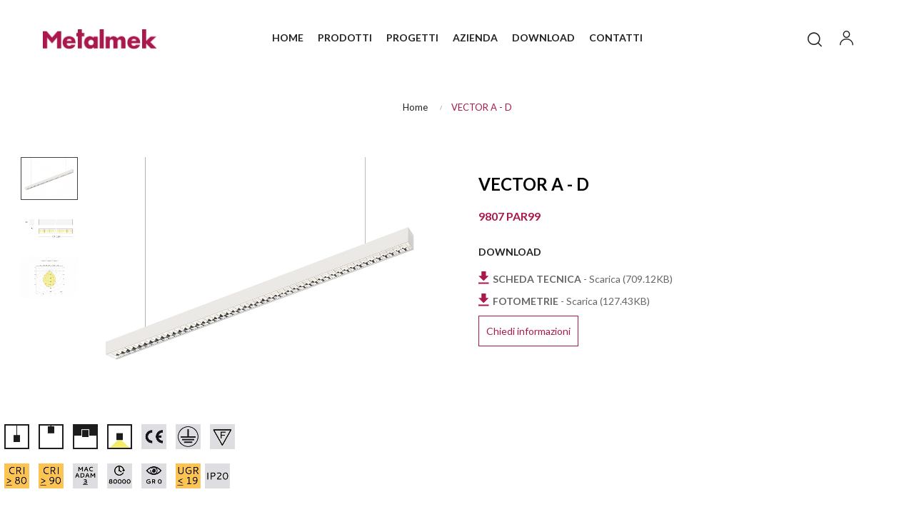

--- FILE ---
content_type: text/html; charset=utf-8
request_url: https://www.metalmek.info/it/prodotti/20-vector-a-d-9807.html
body_size: 20240
content:
<!doctype html>
<html lang="it"  class="default" >

  <head>
    
      
  <meta charset="utf-8">


  <meta http-equiv="x-ua-compatible" content="ie=edge">



  <link rel="canonical" href="https://www.metalmek.info/it/prodotti/20-vector-a-d-9807.html">

  <title>VECTOR A - D</title>
  <meta name="description" content="">
  <meta name="keywords" content="">
        <link rel="canonical" href="https://www.metalmek.info/it/prodotti/20-vector-a-d-9807.html">
    
                  <link rel="alternate" href="https://www.metalmek.info/it/prodotti/20-vector-a-d-9807.html" hreflang="it-it">
                  <link rel="alternate" href="https://www.metalmek.info/en/prodotti/20-vector-a-d-9807.html" hreflang="en-us">
                  <link rel="alternate" href="https://www.metalmek.info/fr/prodotti/20-vector-a-d-9807.html" hreflang="fr-fr">
                  <link rel="alternate" href="https://www.metalmek.info/de/prodotti/20-vector-a-d-9807.html" hreflang="de-de">
                  <link rel="alternate" href="https://www.metalmek.info/nl/prodotti/20-vector-a-d-9807.html" hreflang="nl-nl">
                  <link rel="alternate" href="https://www.metalmek.info/es/prodotti/20-vector-a-d-9807.html" hreflang="es-es">
        



  <meta name="viewport" content="width=device-width, initial-scale=1">



  <link rel="icon" type="image/vnd.microsoft.icon" href="https://www.metalmek.info/img/favicon.ico?1716903412">
  <link rel="shortcut icon" type="image/x-icon" href="https://www.metalmek.info/img/favicon.ico?1716903412">


  

    <link rel="stylesheet" href="https://www.metalmek.info/themes/at_auros-child/assets/css/theme.css" type="text/css" media="all">
  <link rel="stylesheet" href="https://www.metalmek.info/modules/ps_socialfollow/views/css/ps_socialfollow.css" type="text/css" media="all">
  <link rel="stylesheet" href="https://www.metalmek.info/modules/blockreassurance/views/dist/front.css" type="text/css" media="all">
  <link rel="stylesheet" href="https://www.metalmek.info/themes/at_auros-child/modules/ps_searchbar/ps_searchbar.css" type="text/css" media="all">
  <link rel="stylesheet" href="https://www.metalmek.info/themes/at_auros-child/modules/leoblog/views/css/leoblog.css" type="text/css" media="all">
  <link rel="stylesheet" href="https://www.metalmek.info/themes/at_auros/modules/leobootstrapmenu/views/css/megamenu.css" type="text/css" media="all">
  <link rel="stylesheet" href="https://www.metalmek.info/themes/at_auros/modules/leobootstrapmenu/views/css/leomenusidebar.css" type="text/css" media="all">
  <link rel="stylesheet" href="https://www.metalmek.info/themes/at_auros-child/modules/leoslideshow/views/css/typo/typo.css" type="text/css" media="all">
  <link rel="stylesheet" href="https://www.metalmek.info/themes/at_auros/modules/leoslideshow/views/css/iView/iview.css" type="text/css" media="all">
  <link rel="stylesheet" href="https://www.metalmek.info/themes/at_auros/modules/leoslideshow/views/css/iView/skin_4_responsive/style.css" type="text/css" media="all">
  <link rel="stylesheet" href="https://www.metalmek.info/themes/at_auros/modules/leofeature/views/css/front.css" type="text/css" media="all">
  <link rel="stylesheet" href="https://www.metalmek.info/modules/leoquicklogin/views/css/front.css" type="text/css" media="all">
  <link rel="stylesheet" href="https://www.metalmek.info/js/jquery/ui/themes/base/minified/jquery-ui.min.css" type="text/css" media="all">
  <link rel="stylesheet" href="https://www.metalmek.info/js/jquery/ui/themes/base/minified/jquery.ui.theme.min.css" type="text/css" media="all">
  <link rel="stylesheet" href="https://www.metalmek.info/js/jquery/plugins/fancybox/jquery.fancybox.css" type="text/css" media="all">
  <link rel="stylesheet" href="https://www.metalmek.info/modules/blockgrouptop/views/css/blockgrouptop.css" type="text/css" media="all">
  <link rel="stylesheet" href="https://www.metalmek.info/themes/at_auros/modules/leoproductsearch/views/css/leosearch.css" type="text/css" media="all">
  <link rel="stylesheet" href="https://www.metalmek.info/modules/leoproductsearch/views/css/jquery.autocomplete_productsearch.css" type="text/css" media="all">
  <link rel="stylesheet" href="https://www.metalmek.info/themes/at_auros-child/assets/css/custom.css" type="text/css" media="all">
  <link rel="stylesheet" href="https://www.metalmek.info/modules/appagebuilder/views/css/animate.css" type="text/css" media="all">
  <link rel="stylesheet" href="https://www.metalmek.info/themes/at_auros-child/modules/appagebuilder/views/css/owl.carousel.css" type="text/css" media="all">
  <link rel="stylesheet" href="https://www.metalmek.info/themes/at_auros-child/modules/appagebuilder/views/css/owl.theme.css" type="text/css" media="all">
  <link rel="stylesheet" href="https://www.metalmek.info/themes/at_auros-child/modules/appagebuilder/views/css/slick-theme.css" type="text/css" media="all">
  <link rel="stylesheet" href="https://www.metalmek.info/themes/at_auros-child/modules/appagebuilder/views/css/slick.css" type="text/css" media="all">
  <link rel="stylesheet" href="https://www.metalmek.info/modules/appagebuilder/views/css/jquery.fullPage.css" type="text/css" media="all">
  <link rel="stylesheet" href="https://www.metalmek.info/themes/at_auros-child/modules/appagebuilder/views/css/ApImageHotspot.css" type="text/css" media="all">
  <link rel="stylesheet" href="https://www.metalmek.info/themes/at_auros-child/modules/appagebuilder/views/css/styles.css" type="text/css" media="all">
  <link rel="stylesheet" href="https://www.metalmek.info/modules/appagebuilder/views/css/unique.css" type="text/css" media="all">
  <link rel="stylesheet" href="https://www.metalmek.info/themes/at_auros-child/modules/appagebuilder/views/css/fonts-cuttom2.css" type="text/css" media="all">
  <link rel="stylesheet" href="https://www.metalmek.info/themes/at_auros-child/modules/appagebuilder/views/css/profiles/profile2476560032.css" type="text/css" media="all">



    


  

  <script type="text/javascript">
        var LEO_COOKIE_THEME = "AP_MODULE_PANEL_CONFIG";
        var add_cart_error = "An error occurred while processing your request. Please try again";
        var ajaxsearch = "1";
        var buttoncompare_title_add = "Confrontare";
        var buttoncompare_title_remove = "Elimina dalla comparazione";
        var buttonwishlist_title_add = "Lista dei desideri";
        var buttonwishlist_title_remove = "Rimuovi dalla wishlist";
        var comparator_max_item = 3;
        var compared_products = [];
        var enable_flycart_effect = 0;
        var enable_notification = 1;
        var isLogged = false;
        var leo_push = 0;
        var leo_search_url = "https:\/\/www.metalmek.info\/it\/module\/leoproductsearch\/productsearch";
        var leo_token = "1be86fed3331813e5fd12095513cb1f4";
        var leoproductsearch_static_token = "1be86fed3331813e5fd12095513cb1f4";
        var leoproductsearch_token = "12b7859ca48bde01ed35a37424a34115";
        var lf_is_gen_rtl = false;
        var lps_show_product_img = "1";
        var lps_show_product_price = "";
        var lql_ajax_url = "https:\/\/www.metalmek.info\/it\/module\/leoquicklogin\/leocustomer";
        var lql_is_gen_rtl = false;
        var lql_module_dir = "\/modules\/leoquicklogin\/";
        var lql_myaccount_url = "https:\/\/www.metalmek.info\/it\/account";
        var lql_redirect = "";
        var numpro_display = "100";
        var prestashop = {"cart":{"products":[],"totals":{"total":{"type":"total","label":"Totale","amount":0,"value":"0,00\u00a0\u20ac"},"total_including_tax":{"type":"total","label":"Totale (tasse incl.)","amount":0,"value":"0,00\u00a0\u20ac"},"total_excluding_tax":{"type":"total","label":"Totale (tasse escl.)","amount":0,"value":"0,00\u00a0\u20ac"}},"subtotals":{"products":{"type":"products","label":"Totale parziale","amount":0,"value":"0,00\u00a0\u20ac"},"discounts":null,"shipping":{"type":"shipping","label":"Spedizione","amount":0,"value":""},"tax":null},"products_count":0,"summary_string":"0 articoli","vouchers":{"allowed":0,"added":[]},"discounts":[],"minimalPurchase":0,"minimalPurchaseRequired":""},"currency":{"id":1,"name":"Euro","iso_code":"EUR","iso_code_num":"978","sign":"\u20ac"},"customer":{"lastname":null,"firstname":null,"email":null,"birthday":null,"newsletter":null,"newsletter_date_add":null,"optin":null,"website":null,"company":null,"siret":null,"ape":null,"is_logged":false,"gender":{"type":null,"name":null},"addresses":[]},"language":{"name":"Italiano (Italian)","iso_code":"it","locale":"it-IT","language_code":"it-it","is_rtl":"0","date_format_lite":"d\/m\/Y","date_format_full":"d\/m\/Y H:i:s","id":3},"page":{"title":"","canonical":"https:\/\/www.metalmek.info\/it\/prodotti\/20-vector-a-d-9807.html","meta":{"title":"VECTOR A - D","description":"","keywords":"","robots":"index"},"page_name":"product","body_classes":{"lang-it":true,"lang-rtl":false,"country-IT":true,"currency-EUR":true,"layout-full-width":true,"page-product":true,"tax-display-enabled":true,"product-id-20":true,"product-VECTOR A - D":true,"product-id-category-2":true,"product-id-manufacturer-0":true,"product-id-supplier-0":true,"product-available-for-order":true},"admin_notifications":[]},"shop":{"name":"Metalmek Illuminazione S.r.l.","logo":"https:\/\/www.metalmek.info\/img\/logo-1716903400.jpg","stores_icon":"https:\/\/www.metalmek.info\/img\/logo_stores.png","favicon":"https:\/\/www.metalmek.info\/img\/favicon.ico"},"urls":{"base_url":"https:\/\/www.metalmek.info\/","current_url":"https:\/\/www.metalmek.info\/it\/prodotti\/20-vector-a-d-9807.html","shop_domain_url":"https:\/\/www.metalmek.info","img_ps_url":"https:\/\/www.metalmek.info\/img\/","img_cat_url":"https:\/\/www.metalmek.info\/img\/c\/","img_lang_url":"https:\/\/www.metalmek.info\/img\/l\/","img_prod_url":"https:\/\/www.metalmek.info\/img\/p\/","img_manu_url":"https:\/\/www.metalmek.info\/img\/m\/","img_sup_url":"https:\/\/www.metalmek.info\/img\/su\/","img_ship_url":"https:\/\/www.metalmek.info\/img\/s\/","img_store_url":"https:\/\/www.metalmek.info\/img\/st\/","img_col_url":"https:\/\/www.metalmek.info\/img\/co\/","img_url":"https:\/\/www.metalmek.info\/themes\/at_auros-child\/assets\/img\/","css_url":"https:\/\/www.metalmek.info\/themes\/at_auros-child\/assets\/css\/","js_url":"https:\/\/www.metalmek.info\/themes\/at_auros-child\/assets\/js\/","pic_url":"https:\/\/www.metalmek.info\/upload\/","pages":{"address":"https:\/\/www.metalmek.info\/it\/indirizzo","addresses":"https:\/\/www.metalmek.info\/it\/indirizzi","authentication":"https:\/\/www.metalmek.info\/it\/login","cart":"https:\/\/www.metalmek.info\/it\/carrello","category":"https:\/\/www.metalmek.info\/it\/index.php?controller=category","cms":"https:\/\/www.metalmek.info\/it\/index.php?controller=cms","contact":"https:\/\/www.metalmek.info\/it\/contattaci","discount":"https:\/\/www.metalmek.info\/it\/buoni-sconto","guest_tracking":"https:\/\/www.metalmek.info\/it\/tracciatura-ospite","history":"https:\/\/www.metalmek.info\/it\/cronologia-ordini","identity":"https:\/\/www.metalmek.info\/it\/dati-personali","index":"https:\/\/www.metalmek.info\/it\/","my_account":"https:\/\/www.metalmek.info\/it\/account","order_confirmation":"https:\/\/www.metalmek.info\/it\/conferma-ordine","order_detail":"https:\/\/www.metalmek.info\/it\/index.php?controller=order-detail","order_follow":"https:\/\/www.metalmek.info\/it\/segui-ordine","order":"https:\/\/www.metalmek.info\/it\/ordine","order_return":"https:\/\/www.metalmek.info\/it\/index.php?controller=order-return","order_slip":"https:\/\/www.metalmek.info\/it\/buono-ordine","pagenotfound":"https:\/\/www.metalmek.info\/it\/pagina-non-trovata","password":"https:\/\/www.metalmek.info\/it\/recupero-password","pdf_invoice":"https:\/\/www.metalmek.info\/it\/index.php?controller=pdf-invoice","pdf_order_return":"https:\/\/www.metalmek.info\/it\/index.php?controller=pdf-order-return","pdf_order_slip":"https:\/\/www.metalmek.info\/it\/index.php?controller=pdf-order-slip","prices_drop":"https:\/\/www.metalmek.info\/it\/offerte","product":"https:\/\/www.metalmek.info\/it\/index.php?controller=product","search":"https:\/\/www.metalmek.info\/it\/ricerca","sitemap":"https:\/\/www.metalmek.info\/it\/mappa-del-sito","stores":"https:\/\/www.metalmek.info\/it\/negozi","supplier":"https:\/\/www.metalmek.info\/it\/fornitori","register":"https:\/\/www.metalmek.info\/it\/login?create_account=1","order_login":"https:\/\/www.metalmek.info\/it\/ordine?login=1"},"alternative_langs":{"it-it":"https:\/\/www.metalmek.info\/it\/prodotti\/20-vector-a-d-9807.html","en-us":"https:\/\/www.metalmek.info\/en\/prodotti\/20-vector-a-d-9807.html","fr-fr":"https:\/\/www.metalmek.info\/fr\/prodotti\/20-vector-a-d-9807.html","de-de":"https:\/\/www.metalmek.info\/de\/prodotti\/20-vector-a-d-9807.html","nl-nl":"https:\/\/www.metalmek.info\/nl\/prodotti\/20-vector-a-d-9807.html","es-es":"https:\/\/www.metalmek.info\/es\/prodotti\/20-vector-a-d-9807.html"},"theme_assets":"\/themes\/at_auros-child\/assets\/","actions":{"logout":"https:\/\/www.metalmek.info\/it\/?mylogout="},"no_picture_image":{"bySize":{"small_default":{"url":"https:\/\/www.metalmek.info\/img\/p\/it-default-small_default.jpg","width":98,"height":123},"cart_default":{"url":"https:\/\/www.metalmek.info\/img\/p\/it-default-cart_default.jpg","width":125,"height":157},"medium_default":{"url":"https:\/\/www.metalmek.info\/img\/p\/it-default-medium_default.jpg","width":378,"height":472},"home_default":{"url":"https:\/\/www.metalmek.info\/img\/p\/it-default-home_default.jpg","width":500,"height":563},"large_default":{"url":"https:\/\/www.metalmek.info\/img\/p\/it-default-large_default.jpg","width":1000,"height":1125}},"small":{"url":"https:\/\/www.metalmek.info\/img\/p\/it-default-small_default.jpg","width":98,"height":123},"medium":{"url":"https:\/\/www.metalmek.info\/img\/p\/it-default-medium_default.jpg","width":378,"height":472},"large":{"url":"https:\/\/www.metalmek.info\/img\/p\/it-default-large_default.jpg","width":1000,"height":1125},"legend":""}},"configuration":{"display_taxes_label":true,"display_prices_tax_incl":true,"is_catalog":true,"show_prices":true,"opt_in":{"partner":true},"quantity_discount":{"type":"discount","label":"Sconto unit\u00e0"},"voucher_enabled":0,"return_enabled":0},"field_required":[],"breadcrumb":{"links":[{"title":"Home","url":"https:\/\/www.metalmek.info\/it\/"},{"title":"VECTOR A - D","url":"https:\/\/www.metalmek.info\/it\/prodotti\/20-vector-a-d-9807.html"}],"count":2},"link":{"protocol_link":"https:\/\/","protocol_content":"https:\/\/"},"time":1765842664,"static_token":"1be86fed3331813e5fd12095513cb1f4","token":"12b7859ca48bde01ed35a37424a34115","debug":false};
        var prestashopFacebookAjaxController = "https:\/\/www.metalmek.info\/it\/module\/ps_facebook\/Ajax";
        var productcompare_add = "Il prodotto \u00e8 stato aggiunto alla lista confronta";
        var productcompare_add_error = "An error occurred while adding. Please try again";
        var productcompare_max_item = "Non \u00e8 possibile aggiungere pi\u00f9 del prodotto 3 al prodotto confrontato";
        var productcompare_remove = "Il prodotto \u00e8 stato rimosso con successo dalla lista confrontare";
        var productcompare_remove_error = "An error occurred while removing. Please try again";
        var productcompare_url = "https:\/\/www.metalmek.info\/it\/module\/leofeature\/productscompare";
        var productcompare_viewlistcompare = "Mostra la lista confronta";
        var psemailsubscription_subscription = "https:\/\/www.metalmek.info\/it\/module\/ps_emailsubscription\/subscription";
        var psr_icon_color = "#F19D76";
        var show_popup = 1;
        var text_no_product = "Don't have products";
        var type_flycart_effect = "fade";
        var url_leoproductattribute = "https:\/\/www.metalmek.info\/it\/module\/leofeature\/LeoProductAttribute";
        var wishlist_add = "Il prodotto \u00e8 stato aggiunto con successo alla tua lista dei desideri";
        var wishlist_cancel_txt = "Annulla";
        var wishlist_confirm_del_txt = "Elimina l'elemento selezionato?";
        var wishlist_del_default_txt = "Impossibile eliminare lista dei desideri di default";
        var wishlist_email_txt = "E-mail";
        var wishlist_loggin_required = "Devi essere registrato per gestire la vostra lista dei desideri";
        var wishlist_ok_txt = "Ok";
        var wishlist_quantity_required = "\u00c8 necessario inserire una quantit\u00e0";
        var wishlist_remove = "Il prodotto \u00e8 stato rimosso con successo dal lista dei desideri";
        var wishlist_reset_txt = "Reimposta";
        var wishlist_send_txt = "Inviare";
        var wishlist_send_wishlist_txt = "Invia lista dei desideri";
        var wishlist_url = "https:\/\/www.metalmek.info\/it\/module\/leofeature\/mywishlist";
        var wishlist_viewwishlist = "Vedi il tuo lista dei desideri";
      </script>



<script type="text/javascript">
	var choosefile_text = "Scegli file";
	var turnoff_popup_text = "Do not show this popup again";
	
	var size_item_quickview = 82;
	var style_scroll_quickview = 'vertical';
	
	var size_item_page = 113;
	var style_scroll_page = 'horizontal';
	
	var size_item_quickview_attr = 101;	
	var style_scroll_quickview_attr = 'vertical';
	
	var size_item_popup = 160;
	var style_scroll_popup = 'vertical';
</script>


<script>
	(function(i,s,o,g,r,a,m){i['GoogleAnalyticsObject']=r;i[r]=i[r]||function(){(i[r].q=i[r].q||[]).push(arguments)},i[r].l=1*new Date();a=s.createElement(o),m=s.getElementsByTagName(o)[0];a.async=1;a.src=g;m.parentNode.insertBefore(a,m)})(window,document,'script','//www.google-analytics.com/analytics.js','ga');
	ga('create', 'UA-19438830-1', 'auto');
	ga('set', 'anonymizeIp', true);
	ga('send', 'pageview');
</script>

<!-- Facebook Pixel Code -->
<script type="text/plain" class="_iub_cs_activate-inline" data-iub-purposes="5" >
  !function(f,b,e,v,n,t,s)
  {if(f.fbq)return;n=f.fbq=function(){n.callMethod?
  n.callMethod.apply(n,arguments):n.queue.push(arguments)};
  if(!f._fbq)f._fbq=n;n.push=n;n.loaded=!0;n.version='2.0';
  n.queue=[];t=b.createElement(e);t.async=!0;
  t.src=v;s=b.getElementsByTagName(e)[0];
  s.parentNode.insertBefore(t,s)}(window,document,'script',
  'https://connect.facebook.net/en_US/fbevents.js');
  fbq('init', '150505032342515');
  fbq('track', 'PageView');
  </script>
  <noscript>
  	<img height="1" width="1" src="https://www.facebook.com/tr?id=150505032342515&ev=PageView &noscript=1"/>
  </noscript>
<!-- End Facebook Pixel Code -->

<script type="text/javascript">
var _iub = _iub || [];
_iub.csConfiguration = {"consentOnContinuedBrowsing":false,"invalidateConsentWithoutLog":true,"perPurposeConsent":true,"siteId":2444121,"whitelabel":false,"cookiePolicyId":40278473,"lang":"it", "banner":{ "acceptButtonDisplay":true,"closeButtonRejects":true,"customizeButtonDisplay":true,"explicitWithdrawal":true,"position":"float-top-center","rejectButtonDisplay":true }};
</script>
<script type="text/javascript" src="//cdn.iubenda.com/cs/iubenda_cs.js" charset="UTF-8" async></script>




  <script type="text/javascript">
	
	var FancyboxI18nClose = "Vicino";
	var FancyboxI18nNext = "Il prossimo";
	var FancyboxI18nPrev = "Precedente";
	var current_link = "http://www.metalmek.info/it/";		
	var currentURL = window.location;
	currentURL = String(currentURL);
	currentURL = currentURL.replace("https://","").replace("http://","").replace("www.","").replace( /#\w*/, "" );
	current_link = current_link.replace("https://","").replace("http://","").replace("www.","");
	var text_warning_select_txt = "Seleziona una da rimuovere?";
	var text_confirm_remove_txt = "Sei sicuro di voler rimuovere le fila piè di pagina?";
	var close_bt_txt = "Vicino";
	var list_menu = [];
	var list_menu_tmp = {};
	var list_tab = [];
	var isHomeMenu = 0;
	
</script><!-- @file modules\appagebuilder\views\templates\hook\header -->

<script>
	/**
	 * List functions will run when document.ready()
	 */
	var ap_list_functions = [];
	/**
	 * List functions will run when window.load()
	 */
	var ap_list_functions_loaded = [];

	/**
	 * List functions will run when document.ready() for theme
	 */

	var products_list_functions = [];
</script>


<script type='text/javascript'>
	var leoOption = {
		category_qty:1,
		product_list_image:1,
		product_one_img:0,
		productCdown: 1,
		productColor: 0,
		homeWidth: 500,
		homeheight: 563,
	}

	ap_list_functions.push(function(){
		if (typeof $.LeoCustomAjax !== "undefined" && $.isFunction($.LeoCustomAjax)) {
			var leoCustomAjax = new $.LeoCustomAjax();
			leoCustomAjax.processAjax();
		}
	});
</script>






    
  <meta property="og:type" content="product">
  <meta property="og:url" content="https://www.metalmek.info/it/prodotti/20-vector-a-d-9807.html">
  <meta property="og:title" content="VECTOR A - D">
  <meta property="og:site_name" content="Metalmek Illuminazione S.r.l.">
  <meta property="og:description" content="">
  <meta property="og:image" content="https://www.metalmek.info/90-large_default/vector-a-d-9807.jpg">
    
  </head>

  <body id="product" class="lang-it country-it currency-eur layout-full-width page-product tax-display-enabled product-id-20 product-vector-a-d product-id-category-2 product-id-manufacturer-0 product-id-supplier-0 product-available-for-order  keep-header">

    
      
    

    <main id="page">
      
              
      <header id="header">
        <div class="header-container">
          
            
  <div class="header-banner">
          <div class="container">
              <div class="inner"></div>
          </div>
        </div>



  <nav class="header-nav">
    <div class="topnav">
            <div class="container">
              <div class="inner"></div>
            </div>
          </div>
    <div class="bottomnav">
              <div class="container">
              <div class="inner"></div>
              </div>
          </div>
  </nav>



  <div class="header-top">
          <div class="inner"><!-- @file modules\appagebuilder\views\templates\hook\ApRow -->
    <div        class="row box-top ApRow  has-bg bg-boxed"
                            style="background: no-repeat;"        data-bg_data=" no-repeat"        >
                                            <!-- @file modules\appagebuilder\views\templates\hook\ApColumn -->
<div    class="col-xl-2 col-lg-12 col-md-12 col-sm-12 col-xs-12 col-sp-12  ApColumn "
	    >
                    <!-- @file modules\appagebuilder\views\templates\hook\ApGenCode -->

	<a href="https://www.metalmek.info/"><img class="logo img-fluid" src="https://www.metalmek.info/img/logo-1716903400.jpg" alt="Metalmek Illuminazione S.r.l."></a>

    </div><!-- @file modules\appagebuilder\views\templates\hook\ApColumn -->
<div    class="col-xl-8 col-lg-10 col-md-2 col-sm-2 col-xs-2 col-sp-2  ApColumn "
	    >
                    <!-- @file modules\appagebuilder\views\templates\hook\ApSlideShow -->
<div id="memgamenu-form_31679858439426845" class="ApMegamenu">
			    
                <nav data-megamenu-id="31679858439426845" class="leo-megamenu cavas_menu navbar navbar-default enable-canvas text-uppercase" role="navigation">
                            <!-- Brand and toggle get grouped for better mobile display -->
                            <div class="navbar-header">
                                    <button type="button" class="navbar-toggler hidden-lg-up" data-toggle="collapse" data-target=".megamenu-off-canvas-31679858439426845">
                                            <span class="sr-only">navigazione Toggle</span>
                                            &#9776;
                                            <!--
                                            <span class="icon-bar"></span>
                                            <span class="icon-bar"></span>
                                            <span class="icon-bar"></span>
                                            -->
                                    </button>
                            </div>
                            <!-- Collect the nav links, forms, and other content for toggling -->
                                                        <div class="leo-top-menu collapse navbar-toggleable-md megamenu-off-canvas megamenu-off-canvas-31679858439426845"><ul class="nav navbar-nav megamenu horizontal">    <li data-menu-type="controller" class="nav-item  " >
        <a class="nav-link has-category" href="https://www.metalmek.info/it/" target="_self">
                            
                            <span class="menu-title">Home</span>
                                                        </a>
    </li>
    <li data-menu-type="category" class="nav-item  " >
        <a class="nav-link has-category" href="https://www.metalmek.info/it/2-prodotti" target="_self">
                            
                            <span class="menu-title">Prodotti</span>
                                                        </a>
    </li>
    <li data-menu-type="url" class="nav-item  " >
        <a class="nav-link has-category" href="https://www.metalmek.info/it/progetti.html" target="_self">
                            
                            <span class="menu-title">Progetti</span>
                                                        </a>
    </li>
    <li data-menu-type="cms" class="nav-item  " >
        <a class="nav-link has-category" href="https://www.metalmek.info/it/content/4-azienda" target="_self">
                            
                            <span class="menu-title">Azienda</span>
                                                        </a>
    </li>
    <li data-menu-type="cms" class="nav-item  " >
        <a class="nav-link has-category" href="https://www.metalmek.info/it/content/6-download" target="_self">
                            
                            <span class="menu-title">Download</span>
                                                        </a>
    </li>
    <li data-menu-type="controller" class="nav-item  " >
        <a class="nav-link has-category" href="https://www.metalmek.info/it/contattaci" target="_self">
                            
                            <span class="menu-title">Contatti</span>
                                                        </a>
    </li>
</ul></div>
            </nav>
<script type="text/javascript">
	list_menu_tmp.id = '31679858439426845';
	list_menu_tmp.type = 'horizontal';
	list_menu_tmp.show_cavas =1;
	list_menu_tmp.list_tab = list_tab;
	list_menu.push(list_menu_tmp);
	list_menu_tmp = {};	
	list_tab = {};
</script>
    
	</div>

    </div><!-- @file modules\appagebuilder\views\templates\hook\ApColumn -->
<div    class="col-xl-2 col-lg-2 col-md-10 col-sm-10 col-xs-10 col-sp-10  ApColumn "
	    >
                    <!-- @file modules\appagebuilder\views\templates\hook\ApModule -->
<!-- @file modules\appagebuilder\views\templates\hook\ApModule -->
<!-- Block languages module -->
<div id="leo_block_top" class="popup-over e-scale float-md-right">
    <a href="javascript:void(0)" data-toggle="dropdown" class="popup-title">
    	<i class="icon-Ico_User icons"></i>
    </a>	    
	<div class="popup-content">
		<div class="row">
			<div class="col-xs-6">
				<div class="language-selector">
					<span>Lingua:</span>
					<ul class="link">
										          	<li  class="current" >
				            	<a href="https://www.metalmek.info/it/prodotti/20-vector-a-d-9807.html" class="dropdown-item">
				            		<img src="/img/l/3.jpg" alt="Italiano" width="16" height="11" />
				            	</a>
				          	</li>
				        				          	<li >
				            	<a href="https://www.metalmek.info/en/prodotti/20-vector-a-d-9807.html" class="dropdown-item">
				            		<img src="/img/l/4.jpg" alt="English" width="16" height="11" />
				            	</a>
				          	</li>
				        				          	<li >
				            	<a href="https://www.metalmek.info/fr/prodotti/20-vector-a-d-9807.html" class="dropdown-item">
				            		<img src="/img/l/5.jpg" alt="Français" width="16" height="11" />
				            	</a>
				          	</li>
				        				          	<li >
				            	<a href="https://www.metalmek.info/de/prodotti/20-vector-a-d-9807.html" class="dropdown-item">
				            		<img src="/img/l/6.jpg" alt="Deutsch" width="16" height="11" />
				            	</a>
				          	</li>
				        				          	<li >
				            	<a href="https://www.metalmek.info/nl/prodotti/20-vector-a-d-9807.html" class="dropdown-item">
				            		<img src="/img/l/7.jpg" alt="Nederlands" width="16" height="11" />
				            	</a>
				          	</li>
				        				          	<li >
				            	<a href="https://www.metalmek.info/es/prodotti/20-vector-a-d-9807.html" class="dropdown-item">
				            		<img src="/img/l/8.jpg" alt="Español" width="16" height="11" />
				            	</a>
				          	</li>
				        					</ul>
				</div>
				<div class="currency-selector">
					<span>Valuta:</span>
					<ul class="link">
										        	<li  class="current" >
				          		<a title="Euro" rel="nofollow" href="https://www.metalmek.info/it/prodotti/20-vector-a-d-9807.html?SubmitCurrency=1&amp;id_currency=1" class="dropdown-item">EUR</a>
				        	</li>
				      					        	<li >
				          		<a title="Sterlina britannica" rel="nofollow" href="https://www.metalmek.info/it/prodotti/20-vector-a-d-9807.html?SubmitCurrency=1&amp;id_currency=2" class="dropdown-item">GBP</a>
				        	</li>
				      					        	<li >
				          		<a title="Dollaro statunitense" rel="nofollow" href="https://www.metalmek.info/it/prodotti/20-vector-a-d-9807.html?SubmitCurrency=1&amp;id_currency=3" class="dropdown-item">USD</a>
				        	</li>
				      						</ul>
				</div>
			</div>
			<div class="col-xs-6">
									<div class="useinfo-selector">
						<ul class="user-info">
																					<li>
									<a
										class="signin leo-quicklogin"
										data-enable-sociallogin="enable"
										data-type="popup"
										data-layout="login"
										href="javascript:void(0)"
										title="Log in to your customer account"
										rel="nofollow"
									  >
										<i class="material-icons">&#xE88D;</i>
										<span>Sign in</span>
									  </a>
								</li>
																				<li>
						<a
						  class="myacount"
						  href="https://www.metalmek.info/it/account"
						  title="My account"
						  rel="nofollow"
						>
							<i class="material-icons">&#xE8A6;</i>
						  <span>My account</span>
						</a>
						</li>
						<li>
						<a
						  class="checkout"
			          href="//www.metalmek.info/it/carrello?action=show"
						  title="Checkout"
						  rel="nofollow"
						>
						  <i class="material-icons">&#xE890;</i>
						  <span>Checkout</span>
						</a>
						</li>
						<li>
				      <a
				        class="ap-btn-wishlist dropdown-item"
				        href="//www.metalmek.info/it/module/leofeature/mywishlist"
				        title="Wishlist"
				        rel="nofollow"
				      >
				      	<i class="material-icons">&#xE87E;</i>
				        <span>Wishlist</span>
						<span class="ap-total-wishlist ap-total"></span>
				      </a>
				    </li>
					<li>
				      <a
				        class="ap-btn-compare dropdown-item"
				        href="//www.metalmek.info/it/module/leofeature/productscompare"
				        title="Compare"
				        rel="nofollow"
				      >
				      	<i class="material-icons">&#xE3B9;</i>
				        <span>Compare</span>
						<span class="ap-total-compare ap-total"></span>
				      </a>
				    </li>
						</ul>
					</div>
						</div>
		</div>
		
	</div>
</div>

<!-- /Block languages module -->
<!-- @file modules\appagebuilder\views\templates\hook\ApModule -->


<!-- Block search module -->
<div id="leo_search_block_top" class="block exclusive">
	<h4 class="title_block">Ricerca</h4>
		<form method="get" action="https://www.metalmek.info/it/index.php?controller=productsearch" id="leosearchtopbox" data-label-suggestion="Suggestion" data-search-for="Search for" data-in-category="in category" data-products-for="Products For" data-label-products="Products" data-view-all="View all">
		<input type="hidden" name="fc" value="module" />
		<input type="hidden" name="module" value="leoproductsearch" />
		<input type="hidden" name="controller" value="productsearch" />
		<input type="hidden" name="txt_not_found" value="nessun prodotto trovato">
                <input type="hidden" name="leoproductsearch_static_token" value="1be86fed3331813e5fd12095513cb1f4"/>
		    	<label>Prodotti della ricerca:</label>
		<div class="block_content clearfix leoproductsearch-content">
						<div class="leoproductsearch-result">
				<div class="leoproductsearch-loading cssload-speeding-wheel"></div>
				<input class="search_query form-control grey" type="text" id="leo_search_query_top" name="search_query" value="" placeholder="Ricerca"/>
				<div class="ac_results lps_results"></div>
			</div>
			<button type="submit" id="leo_search_top_button" class="btn btn-default button button-small"><span><i class="material-icons search">search</i></span></button> 
		</div>
	</form>
</div>
<script type="text/javascript">
	var blocksearch_type = 'top';
</script>
<!-- /Block search module -->

    </div>            </div>
    </div>
          </div>
  
          
        </div>
      </header>
      
        
<aside id="notifications">
  <div class="container">
    
    
    
      </div>
</aside>
      
      <section id="wrapper">
       
              <div class="container">
                
            

<div data-depth="2" class="breadcrumb-bg brcenter breadcrumb-full" style="background-image: url(https://www.metalmek.info//themes/at_auros-child/assets/img/p/img-prodotti.jpg); background-color:#ffffff; min-height:200px; ">
    <div class="container">
    <nav data-depth="2" class="breadcrumb hidden-sm-down">
    <ol itemscope itemtype="http://schema.org/BreadcrumbList">
      
                  
            <li itemprop="itemListElement" itemscope itemtype="http://schema.org/ListItem">
              <a itemprop="item" href="https://www.metalmek.info/it/">
                <span itemprop="name">Home</span>
              </a>
              <meta itemprop="position" content="1">
            </li>
          
                  
            <li itemprop="itemListElement" itemscope itemtype="http://schema.org/ListItem">
              <a itemprop="item" href="https://www.metalmek.info/it/prodotti/20-vector-a-d-9807.html">
                <span itemprop="name">VECTOR A - D</span>
              </a>
              <meta itemprop="position" content="2">
            </li>
          
              
    </ol>
  </nav>
    </div>
  </div>
          
          <div class="row">
            

            
  <div id="content-wrapper" class="col-lg-12 col-xs-12">
    
    

      
<section id="main" class="product-detail product-image-thumbs-left product-image-thumbs product-thumbs-left" itemscope itemtype="https://schema.org/Product">
  <meta itemprop="url" content="https://www.metalmek.info/it/prodotti/20-1650-vector-a-d-9807.html#/59-installazione-incasso/62-applicazione-negozio/69-emissione_luminosa-diretta/75-grado_di_protezione-ip20/79-ra-ra80/95-dispositivo_ottico-ottica_lamellare_darklight_a_doppia_parabolicita"><div class="row"><div class="col-md-6 col-lg-6 col-xl-6 col-sm-12 col-xs-12 col-sp-12">


  <section class="page-content" id="content" data-templateview="left" data-numberimage="5" data-numberimage1200="5" data-numberimage992="4" data-numberimage768="3" data-numberimage576="3" data-numberimage480="2" data-numberimage360="2" data-templatemodal="1" data-templatezoomtype="in_scrooll" data-zoomposition="right" data-zoomwindowwidth="400" data-zoomwindowheight="400">
    
      <div class="images-container">
        
                  
            <div class="product-cover">
              
                <ul class="product-flags">
                                  </ul>
              
                              <img id="zoom_product" data-type-zoom="" class="js-qv-product-cover img-fluid" src="https://www.metalmek.info/90-large_default/vector-a-d-9807.jpg" alt="" title="" itemprop="image">
                <div class="layer hidden-sm-down" data-toggle="modal" data-target="#product-modal">
                  <i class="material-icons zoom-in">&#xE8FF;</i>
                </div>
                          </div>
          

          
            <div id="thumb-gallery" class="product-thumb-images">
                                                <div class="thumb-container  active ">
                    <a href="javascript:void(0)" data-image="https://www.metalmek.info/90-large_default/vector-a-d-9807.jpg" data-zoom-image="https://www.metalmek.info/90-large_default/vector-a-d-9807.jpg"> 
                      <img
                        class="thumb js-thumb  selected "
                        data-image-medium-src="https://www.metalmek.info/90-medium_default/vector-a-d-9807.jpg"
                        data-image-large-src="https://www.metalmek.info/90-large_default/vector-a-d-9807.jpg"
                        src="https://www.metalmek.info/90-home_default/vector-a-d-9807.jpg"
                        alt=""
                        title=""
                        itemprop="image"
                      >
                    </a>
                  </div>
                                  <div class="thumb-container ">
                    <a href="javascript:void(0)" data-image="https://www.metalmek.info/803-large_default/vector-a-d-9807.jpg" data-zoom-image="https://www.metalmek.info/803-large_default/vector-a-d-9807.jpg"> 
                      <img
                        class="thumb js-thumb "
                        data-image-medium-src="https://www.metalmek.info/803-medium_default/vector-a-d-9807.jpg"
                        data-image-large-src="https://www.metalmek.info/803-large_default/vector-a-d-9807.jpg"
                        src="https://www.metalmek.info/803-home_default/vector-a-d-9807.jpg"
                        alt=""
                        title=""
                        itemprop="image"
                      >
                    </a>
                  </div>
                                  <div class="thumb-container ">
                    <a href="javascript:void(0)" data-image="https://www.metalmek.info/712-large_default/vector-a-d-9807.jpg" data-zoom-image="https://www.metalmek.info/712-large_default/vector-a-d-9807.jpg"> 
                      <img
                        class="thumb js-thumb "
                        data-image-medium-src="https://www.metalmek.info/712-medium_default/vector-a-d-9807.jpg"
                        data-image-large-src="https://www.metalmek.info/712-large_default/vector-a-d-9807.jpg"
                        src="https://www.metalmek.info/712-home_default/vector-a-d-9807.jpg"
                        alt=""
                        title=""
                        itemprop="image"
                      >
                    </a>
                  </div>
                                          </div>
            
                          <div class="arrows-product-fake slick-arrows">
                <button class="slick-prev slick-arrow" aria-label="Previous" type="button" >Previous</button>
                <button class="slick-next slick-arrow" aria-label="Next" type="button">Next</button>
              </div>
                      
                
        
      </div>
    
  </section>



  <div class="modal fade js-product-images-modal leo-product-modal" id="product-modal" data-thumbnails=".product-images-20">
  <div class="modal-dialog" role="document">
    <div class="modal-content">
      <div class="modal-body">
                <figure>
          <img class="js-modal-product-cover product-cover-modal" width="1000" src="https://www.metalmek.info/90-large_default/vector-a-d-9807.jpg" alt="" title="" itemprop="image">
          <figcaption class="image-caption">
            
              <div id="product-description-short" itemprop="description"></div>
            
          </figcaption>
        </figure>
        <aside id="thumbnails" class="thumbnails text-sm-center">
          
            <div class="product-images product-images-20">
                              <div class="thumb-container">
                  <img data-image-large-src="https://www.metalmek.info/90-large_default/vector-a-d-9807.jpg" class="thumb img-fluid js-modal-thumb selected " src="https://www.metalmek.info/90-medium_default/vector-a-d-9807.jpg" alt="" title="" width="378" itemprop="image">
                </div>
                              <div class="thumb-container">
                  <img data-image-large-src="https://www.metalmek.info/803-large_default/vector-a-d-9807.jpg" class="thumb img-fluid js-modal-thumb" src="https://www.metalmek.info/803-medium_default/vector-a-d-9807.jpg" alt="" title="" width="378" itemprop="image">
                </div>
                              <div class="thumb-container">
                  <img data-image-large-src="https://www.metalmek.info/712-large_default/vector-a-d-9807.jpg" class="thumb img-fluid js-modal-thumb" src="https://www.metalmek.info/712-medium_default/vector-a-d-9807.jpg" alt="" title="" width="378" itemprop="image">
                </div>
               
            </div>
            
        </aside>
      </div>
    </div><!-- /.modal-content -->
  </div><!-- /.modal-dialog -->
</div><!-- /.modal -->
                            </div><div class="col-md-6 col-lg-6 col-xl-6 col-sm-12 col-xs-12 col-sp-12">

	
		<h1 class="h1 product-detail-name" itemprop="name">VECTOR A - D</h1>
	
<div class="code">9807 PAR99</div><div class="leo-more-cdown" data-idproduct="20"></div>

  <div id="product-description-short-20" class="description-short" itemprop="description"></div>

<div class="allegatiTop">
<h4>Download</h4>
		
		
							<div class="attachment">
				<a href="//www.metalmek.info/it/index.php?controller=attachment&id_attachment=210">
																									<h4>Scheda Tecnica</h4> -  Scarica (709.12KB)
				</a>
				
				<!--
				<a href="//www.metalmek.info/it/index.php?controller=attachment&id_attachment=210">
					<h4>st_9807_VA_PAR99</h4> -  Scarica (709.12KB)
					</a>
				-->
			</div>
																																																																																																																																										<div class="attachment">
				<a href="//www.metalmek.info/it/index.php?controller=attachment&id_attachment=433">
																									<h4>Fotometrie</h4> -  Scarica (127.43KB)
				</a>
				<!--
				<a href="//www.metalmek.info/it/index.php?controller=attachment&id_attachment=433">
					<h4>Eulumdat: 9807 PAR99</h4> -  Scarica (127.43KB)
					</a>
				-->
			</div>
							<a href="/contattaci?articolo=9807 PAR99" class="ask4info">
Chiedi informazioni</a>


                            </div></div><div class="row"><div class="col-form_id-form_34021369620757655 col-md-12 col-lg-12 col-xl-12 col-sm-12 col-xs-12 col-sp-12"><div class="technical-detail">
<table style="width: 336px; height: 110px;" cellpadding="0" border="0">
<tbody>
<tr>
<td style="text-align: center;"><img src="/img/cms/Loghi Schede/INSTALL_SOSPENSIONE.jpg" alt="Installazione a sospensione" width="35" height="35" /></td>
<td style="text-align: center;"><img src="/img/cms/Loghi Schede/INSTALL_PLAFONE.jpg" alt="Installazione a plafone" width="35" height="35" /></td>
<td style="text-align: center;"><img src="/img/cms/Loghi Schede/INSTALL_INCASSO.jpg" alt="Installazione a incasso" width="35" height="35" /></td>
<td style="text-align: center;"><img src="/img/cms/Loghi Schede/EMISSIONE_DIR.jpg" alt="Emissione luminosa Diretta" width="35" height="35" /></td>
<td style="text-align: center;"><img src="/img/cms/Loghi Schede/MARCHIO-CE.jpg" alt="Conforme alla direttiva per la compatibilità elettromagnetica 89/336/CEE; 73/23/CEE" width="35" height="35" /></td>
<td style="text-align: center;"><img src="/img/cms/Loghi Schede/ISOLAMENTO-CLASSE-I.jpg" alt="Classe isolamento I" width="35" height="35" /></td>
<td style="text-align: center;"><img src="/img/cms/Loghi Schede/NON-PROPAGA-FIAMMA.jpg" alt="Idonea all’installazione di superfici infiammabili" width="35" height="35" /></td>
</tr>
<tr>
<td style="text-align: center;"><img src="/img/cms/Loghi Schede/CRI_80.jpg" alt="Indice resa cromatica ≥80" width="35" height="35" /></td>
<td style="text-align: center;"><img src="/img/cms/Loghi Schede/CRI_90.jpg" alt="Indice resa cromatica ≥90" width="35" height="35" /></td>
<td style="text-align: center;"><img src="/img/cms/Loghi Schede/McADAM_3.jpg" alt="Tolleranza colore - 3" width="35" height="35" /></td>
<td style="text-align: center;"><img src="/img/cms/Loghi Schede/LIFETIME_80K.jpg" alt="Durata utile: 80000 ore" width="35" height="35" /></td>
<td style="text-align: center;"><img src="/img/cms/Loghi Schede/RISCHIO-FOTOBIOLOGICO_GR-0.jpg" alt="Rischio fotobiologico" width="35" height="35" /></td>
<td style="text-align: center;"><img src="/img/cms/Loghi Schede/UGR_19.jpg" alt="Indice abbagliamento" width="35" height="35" /></td>
<td><img src="/img/cms/Loghi Schede/IP20.jpg" alt="Grado di protezione IP20" width="35" height="35" /></td>
</tr>
</tbody>
</table>
</div>
<div id="product-table-wrapper" class="table-detail" data-codice="9807 PAR99" data-language="it"></div>
                            </div></div><div class="row"><div class="col-form_id-form_44245887481910055 col-md-12 col-lg-12 col-xl-12 col-sm-12 col-xs-12 col-sp-12">

<div class="products-accordion" id="accordion" role="tablist" aria-multiselectable="true">
        <div class="card" id="description">
      <div class="card-header" role="tab" id="headingdescription">
          <h5 class="h5">
            <a data-toggle="collapse" data-parent="#accordion" href="#collapsedescription" aria-expanded="true" aria-controls="collapsedescription">
              Descrizione
            </a>
         </h5>
      </div>
      <div id="collapsedescription" class="collapse in" role="tabpanel" aria-labelledby="headingdescription">
          <div class="copy">
            <a href="#" class="copy-all btn btn-light">Copia come testo</a>
            <a href="/themes/at_auros-child/assets/download/product-description.php?id=20&idlang=3" class="download-txt btn btn-light">Scarica TXT</a>
          </div>
          <div class="card-block">
            
              <div id="product-description" class="product-description"><div><strong>Tipi di installazione: </strong></div>
<div>Installazione a sospensione con acc. 4417SP1-2; 4406</div>
<div>Installazione a plafone</div>
<div>Installazione a incasso con acc. STIVCA</div>
<div><strong>Emissione luminosa:</strong></div>
<div>Diretta</div>
<div>Simmetrica</div>
<div><strong>Corpo</strong></div>
<div>In estruso di alluminio, verniciato con polveri epossipoliestere SOLVENT FREE di colore bianco o nero, termoindurenti a 180°C, con pretrattamento superficiale di fosfatazione</div>
<div><strong>Piastra portacablaggio</strong></div>
<div>Piastra portacablaggio asportabile in estruso di alluminio verniciata con polveri epossipoliestere SOLVENT FREE di colore bianco, termoindurenti a 180°C, con pretrattamento superﬁ ciale di fosfatazione</div>
<div><strong>Testata</strong></div>
<div>A incastro in alluminio stampato</div>
<div><strong>Dispositivo ottico</strong></div>
<div>Ottica lamellare Darklight, a doppia parabolicità in alluminio speculare antiriflesso, antiridescente, con lamelle paraboliche chiuse superiormente, a bassissima luminanza<br />
<div>Schermo protettivo in PMMA opale 0.2mm</div>
<div><strong>Sorgente luminosa: </strong></div>
<div>LED</div>
<div>CRI ≥ 80</div>
<div>3000K</div>
<div>4000K</div>
<div>Tolleranza di colore: 3 - MacAdam (3 SDCM)</div>
<div>Durata utile: 80000 ore - L80B20</div>
<div><strong>Cablaggio: </strong></div>
<div>Classe I</div>
<div>Alimentazione 220~240 V / 50-60 Hz</div>
<div><strong>Prestazioni:</strong></div>
<div>• Grado di protezione: IP20</div>
<div>• UGR ≤ 19</div>
<div><strong>Marchi:</strong></div>
<div>CE</div>
<div><strong>Normative:</strong></div>
<div>EN 60598-1</div>
<div>EN 60598-2-1</div>
<div>EN 62031</div>
<div><strong>Sicurezza fotobiologica delle lampade e sistemi di lampade:</strong></div>
<div>EN 62471</div>
<div>IEC/TR 62778</div>
<div>Rischio esente - GR 0</div>
<div><strong>Direttive:</strong></div>
<div>2014/35/UE</div>
<div>2014/30/UE</div>
<div><strong>VERSIONI SU RICHIESTA</strong></div>
<div>• Alimentatore elettronico dimmerabile DALI</div>
<div>• Complesso emergenza 1h</div>
<div>• LED CRI ≥ 90</div>
</div></div>
            
          </div>
      </div>
    </div>
	<!--
        <div class="card" id="product-detail">
      <div class="card-header" role="tab" id="headingdetails">
          <h5 class="h5">
            <a class="collapsed" data-toggle="collapse" data-parent="#accordion" href="#collapsedetails" aria-expanded="false" aria-controls="collapsedetails">
                Dettagli del prodotto
            </a>
          </h5>
      </div>
      <div id="collapsedetails" class="collapse" role="tabpanel" aria-labelledby="headingdetails">
        <div class="card-block">
          <div data-product="{&quot;id&quot;:20,&quot;attributes&quot;:{&quot;2&quot;:{&quot;id_attribute&quot;:&quot;59&quot;,&quot;id_attribute_group&quot;:&quot;2&quot;,&quot;name&quot;:&quot;Incasso&quot;,&quot;group&quot;:&quot;Installazione&quot;,&quot;reference&quot;:&quot;&quot;,&quot;ean13&quot;:&quot;&quot;,&quot;isbn&quot;:&quot;&quot;,&quot;upc&quot;:&quot;&quot;,&quot;mpn&quot;:&quot;&quot;},&quot;3&quot;:{&quot;id_attribute&quot;:&quot;62&quot;,&quot;id_attribute_group&quot;:&quot;3&quot;,&quot;name&quot;:&quot;Negozio&quot;,&quot;group&quot;:&quot;Applicazione&quot;,&quot;reference&quot;:&quot;&quot;,&quot;ean13&quot;:&quot;&quot;,&quot;isbn&quot;:&quot;&quot;,&quot;upc&quot;:&quot;&quot;,&quot;mpn&quot;:&quot;&quot;},&quot;4&quot;:{&quot;id_attribute&quot;:&quot;69&quot;,&quot;id_attribute_group&quot;:&quot;4&quot;,&quot;name&quot;:&quot;Diretta&quot;,&quot;group&quot;:&quot;Emissione Luminosa&quot;,&quot;reference&quot;:&quot;&quot;,&quot;ean13&quot;:&quot;&quot;,&quot;isbn&quot;:&quot;&quot;,&quot;upc&quot;:&quot;&quot;,&quot;mpn&quot;:&quot;&quot;},&quot;5&quot;:{&quot;id_attribute&quot;:&quot;75&quot;,&quot;id_attribute_group&quot;:&quot;5&quot;,&quot;name&quot;:&quot;IP20&quot;,&quot;group&quot;:&quot;Grado di protezione&quot;,&quot;reference&quot;:&quot;&quot;,&quot;ean13&quot;:&quot;&quot;,&quot;isbn&quot;:&quot;&quot;,&quot;upc&quot;:&quot;&quot;,&quot;mpn&quot;:&quot;&quot;},&quot;6&quot;:{&quot;id_attribute&quot;:&quot;79&quot;,&quot;id_attribute_group&quot;:&quot;6&quot;,&quot;name&quot;:&quot;RA80&quot;,&quot;group&quot;:&quot;RA&quot;,&quot;reference&quot;:&quot;&quot;,&quot;ean13&quot;:&quot;&quot;,&quot;isbn&quot;:&quot;&quot;,&quot;upc&quot;:&quot;&quot;,&quot;mpn&quot;:&quot;&quot;},&quot;7&quot;:{&quot;id_attribute&quot;:&quot;95&quot;,&quot;id_attribute_group&quot;:&quot;7&quot;,&quot;name&quot;:&quot;Ottica lamellare Darklight, a doppia parabolicit\u00e0&quot;,&quot;group&quot;:&quot;Dispositivo ottico&quot;,&quot;reference&quot;:&quot;&quot;,&quot;ean13&quot;:&quot;&quot;,&quot;isbn&quot;:&quot;&quot;,&quot;upc&quot;:&quot;&quot;,&quot;mpn&quot;:&quot;&quot;}},&quot;show_price&quot;:false,&quot;weight_unit&quot;:&quot;kg&quot;,&quot;url&quot;:&quot;https:\/\/www.metalmek.info\/it\/prodotti\/20-1650-vector-a-d-9807.html#\/59-installazione-incasso\/62-applicazione-negozio\/69-emissione_luminosa-diretta\/75-grado_di_protezione-ip20\/79-ra-ra80\/95-dispositivo_ottico-ottica_lamellare_darklight_a_doppia_parabolicita&quot;,&quot;canonical_url&quot;:&quot;https:\/\/www.metalmek.info\/it\/prodotti\/20-vector-a-d-9807.html&quot;,&quot;add_to_cart_url&quot;:null,&quot;condition&quot;:false,&quot;delivery_information&quot;:null,&quot;embedded_attributes&quot;:{&quot;id_shop_default&quot;:&quot;1&quot;,&quot;id_manufacturer&quot;:&quot;0&quot;,&quot;id_supplier&quot;:&quot;0&quot;,&quot;reference&quot;:&quot;9807 PAR99&quot;,&quot;is_virtual&quot;:&quot;0&quot;,&quot;delivery_in_stock&quot;:&quot;&quot;,&quot;delivery_out_stock&quot;:&quot;&quot;,&quot;id_category_default&quot;:&quot;2&quot;,&quot;on_sale&quot;:&quot;0&quot;,&quot;online_only&quot;:&quot;0&quot;,&quot;ecotax&quot;:0,&quot;minimal_quantity&quot;:&quot;1&quot;,&quot;low_stock_threshold&quot;:null,&quot;low_stock_alert&quot;:&quot;0&quot;,&quot;price&quot;:&quot;0,00\u00a0\u20ac&quot;,&quot;unity&quot;:&quot;&quot;,&quot;unit_price_ratio&quot;:&quot;0.000000&quot;,&quot;additional_shipping_cost&quot;:&quot;0.000000&quot;,&quot;customizable&quot;:&quot;0&quot;,&quot;text_fields&quot;:&quot;0&quot;,&quot;uploadable_files&quot;:&quot;0&quot;,&quot;redirect_type&quot;:&quot;301-category&quot;,&quot;id_type_redirected&quot;:&quot;0&quot;,&quot;available_for_order&quot;:&quot;1&quot;,&quot;available_date&quot;:&quot;2020-01-01&quot;,&quot;show_condition&quot;:&quot;0&quot;,&quot;condition&quot;:&quot;new&quot;,&quot;show_price&quot;:&quot;1&quot;,&quot;indexed&quot;:&quot;1&quot;,&quot;visibility&quot;:&quot;both&quot;,&quot;cache_default_attribute&quot;:&quot;1650&quot;,&quot;advanced_stock_management&quot;:&quot;0&quot;,&quot;date_add&quot;:&quot;2021-09-14 17:34:24&quot;,&quot;date_upd&quot;:&quot;2024-02-23 09:03:39&quot;,&quot;pack_stock_type&quot;:&quot;3&quot;,&quot;meta_description&quot;:&quot;&quot;,&quot;meta_keywords&quot;:&quot;&quot;,&quot;meta_title&quot;:&quot;&quot;,&quot;link_rewrite&quot;:&quot;vector-a-d-9807&quot;,&quot;name&quot;:&quot;VECTOR A - D&quot;,&quot;description&quot;:&quot;&lt;div&gt;&lt;strong&gt;Tipi di installazione:\u00a0&lt;\/strong&gt;&lt;\/div&gt;\n&lt;div&gt;Installazione a sospensione con acc. 4417SP1-2; 4406&lt;\/div&gt;\n&lt;div&gt;Installazione a plafone&lt;\/div&gt;\n&lt;div&gt;Installazione a incasso con acc. STIVCA&lt;\/div&gt;\n&lt;div&gt;&lt;strong&gt;Emissione luminosa:&lt;\/strong&gt;&lt;\/div&gt;\n&lt;div&gt;Diretta&lt;\/div&gt;\n&lt;div&gt;Simmetrica&lt;\/div&gt;\n&lt;div&gt;&lt;strong&gt;Corpo&lt;\/strong&gt;&lt;\/div&gt;\n&lt;div&gt;In estruso di alluminio, verniciato con polveri epossipoliestere SOLVENT FREE di colore bianco o nero, termoindurenti a 180\u00b0C, con pretrattamento superficiale di fosfatazione&lt;\/div&gt;\n&lt;div&gt;&lt;strong&gt;Piastra portacablaggio&lt;\/strong&gt;&lt;\/div&gt;\n&lt;div&gt;Piastra portacablaggio asportabile in estruso di alluminio verniciata con polveri epossipoliestere SOLVENT FREE di colore bianco, termoindurenti a 180\u00b0C, con pretrattamento super\ufb01 ciale di fosfatazione&lt;\/div&gt;\n&lt;div&gt;&lt;strong&gt;Testata&lt;\/strong&gt;&lt;\/div&gt;\n&lt;div&gt;A incastro in alluminio stampato&lt;\/div&gt;\n&lt;div&gt;&lt;strong&gt;Dispositivo ottico&lt;\/strong&gt;&lt;\/div&gt;\n&lt;div&gt;Ottica lamellare Darklight, a doppia parabolicit\u00e0 in alluminio speculare antiriflesso, antiridescente, con lamelle paraboliche chiuse superiormente, a bassissima luminanza&lt;br \/&gt;\n&lt;div&gt;Schermo protettivo in PMMA opale 0.2mm&lt;\/div&gt;\n&lt;div&gt;&lt;strong&gt;Sorgente luminosa:\u00a0&lt;\/strong&gt;&lt;\/div&gt;\n&lt;div&gt;LED&lt;\/div&gt;\n&lt;div&gt;CRI \u2265 80&lt;\/div&gt;\n&lt;div&gt;3000K&lt;\/div&gt;\n&lt;div&gt;4000K&lt;\/div&gt;\n&lt;div&gt;Tolleranza di colore: 3 - MacAdam (3 SDCM)&lt;\/div&gt;\n&lt;div&gt;Durata utile: 80000 ore - L80B20&lt;\/div&gt;\n&lt;div&gt;&lt;strong&gt;Cablaggio:\u00a0&lt;\/strong&gt;&lt;\/div&gt;\n&lt;div&gt;Classe I&lt;\/div&gt;\n&lt;div&gt;Alimentazione 220~240 V \/ 50-60 Hz&lt;\/div&gt;\n&lt;div&gt;&lt;strong&gt;Prestazioni:&lt;\/strong&gt;&lt;\/div&gt;\n&lt;div&gt;\u2022 Grado di protezione: IP20&lt;\/div&gt;\n&lt;div&gt;\u2022 UGR \u2264 19&lt;\/div&gt;\n&lt;div&gt;&lt;strong&gt;Marchi:&lt;\/strong&gt;&lt;\/div&gt;\n&lt;div&gt;CE&lt;\/div&gt;\n&lt;div&gt;&lt;strong&gt;Normative:&lt;\/strong&gt;&lt;\/div&gt;\n&lt;div&gt;EN 60598-1&lt;\/div&gt;\n&lt;div&gt;EN 60598-2-1&lt;\/div&gt;\n&lt;div&gt;EN 62031&lt;\/div&gt;\n&lt;div&gt;&lt;strong&gt;Sicurezza fotobiologica delle lampade e sistemi di lampade:&lt;\/strong&gt;&lt;\/div&gt;\n&lt;div&gt;EN 62471&lt;\/div&gt;\n&lt;div&gt;IEC\/TR 62778&lt;\/div&gt;\n&lt;div&gt;Rischio esente - GR 0&lt;\/div&gt;\n&lt;div&gt;&lt;strong&gt;Direttive:&lt;\/strong&gt;&lt;\/div&gt;\n&lt;div&gt;2014\/35\/UE&lt;\/div&gt;\n&lt;div&gt;2014\/30\/UE&lt;\/div&gt;\n&lt;div&gt;&lt;strong&gt;VERSIONI SU RICHIESTA&lt;\/strong&gt;&lt;\/div&gt;\n&lt;div&gt;\u2022 Alimentatore elettronico dimmerabile DALI&lt;\/div&gt;\n&lt;div&gt;\u2022 Complesso emergenza 1h&lt;\/div&gt;\n&lt;div&gt;\u2022 LED CRI \u2265 90&lt;\/div&gt;\n&lt;\/div&gt;&quot;,&quot;description_short&quot;:&quot;&quot;,&quot;available_now&quot;:&quot;&quot;,&quot;available_later&quot;:&quot;&quot;,&quot;id&quot;:20,&quot;id_product&quot;:20,&quot;out_of_stock&quot;:0,&quot;new&quot;:0,&quot;id_product_attribute&quot;:1650,&quot;quantity_wanted&quot;:1,&quot;extraContent&quot;:[],&quot;allow_oosp&quot;:0,&quot;category&quot;:&quot;prodotti&quot;,&quot;category_name&quot;:&quot;Prodotti&quot;,&quot;link&quot;:&quot;https:\/\/www.metalmek.info\/it\/prodotti\/20-vector-a-d-9807.html&quot;,&quot;attribute_price&quot;:0,&quot;price_tax_exc&quot;:0,&quot;price_without_reduction&quot;:0,&quot;reduction&quot;:0,&quot;specific_prices&quot;:[],&quot;quantity&quot;:0,&quot;quantity_all_versions&quot;:0,&quot;id_image&quot;:&quot;it-default&quot;,&quot;features&quot;:[],&quot;attachments&quot;:[{&quot;id_product&quot;:&quot;20&quot;,&quot;id_attachment&quot;:&quot;210&quot;,&quot;file&quot;:&quot;673ad4fcb510c79fc6b97758c90dc1f7890636ee&quot;,&quot;file_name&quot;:&quot;st_9807_VA_PAR99_it.pdf&quot;,&quot;file_size&quot;:&quot;726139&quot;,&quot;mime&quot;:&quot;application\/pdf&quot;,&quot;id_lang&quot;:&quot;3&quot;,&quot;name&quot;:&quot;st_9807_VA_PAR99_it&quot;,&quot;description&quot;:&quot;Scheda Tecnica: VECTOR A - 9807 PAR99&quot;,&quot;file_size_formatted&quot;:&quot;709.12KB&quot;},{&quot;id_product&quot;:&quot;20&quot;,&quot;id_attachment&quot;:&quot;319&quot;,&quot;file&quot;:&quot;4281b79ec7f48889599df10981d9c9e8e5f33810&quot;,&quot;file_name&quot;:&quot;ds_9807_VA_PA99_en.pdf&quot;,&quot;file_size&quot;:&quot;726327&quot;,&quot;mime&quot;:&quot;application\/pdf&quot;,&quot;id_lang&quot;:&quot;3&quot;,&quot;name&quot;:&quot;ds_9807_VA_PA99_en&quot;,&quot;description&quot;:&quot;&quot;,&quot;file_size_formatted&quot;:&quot;709.3KB&quot;},{&quot;id_product&quot;:&quot;20&quot;,&quot;id_attachment&quot;:&quot;433&quot;,&quot;file&quot;:&quot;ece0afe83ef51a4b97e7be999d91cd4cffc59c08&quot;,&quot;file_name&quot;:&quot;Ldt_Vector_A_D_9807_PAR99.zip&quot;,&quot;file_size&quot;:&quot;130490&quot;,&quot;mime&quot;:&quot;application\/zip&quot;,&quot;id_lang&quot;:&quot;3&quot;,&quot;name&quot;:&quot;Eulumdat: 9807 PAR99&quot;,&quot;description&quot;:&quot;&quot;,&quot;file_size_formatted&quot;:&quot;127.43KB&quot;}],&quot;virtual&quot;:0,&quot;pack&quot;:0,&quot;packItems&quot;:[],&quot;nopackprice&quot;:0,&quot;customization_required&quot;:false,&quot;attributes&quot;:{&quot;2&quot;:{&quot;id_attribute&quot;:&quot;59&quot;,&quot;id_attribute_group&quot;:&quot;2&quot;,&quot;name&quot;:&quot;Incasso&quot;,&quot;group&quot;:&quot;Installazione&quot;,&quot;reference&quot;:&quot;&quot;,&quot;ean13&quot;:&quot;&quot;,&quot;isbn&quot;:&quot;&quot;,&quot;upc&quot;:&quot;&quot;,&quot;mpn&quot;:&quot;&quot;},&quot;3&quot;:{&quot;id_attribute&quot;:&quot;62&quot;,&quot;id_attribute_group&quot;:&quot;3&quot;,&quot;name&quot;:&quot;Negozio&quot;,&quot;group&quot;:&quot;Applicazione&quot;,&quot;reference&quot;:&quot;&quot;,&quot;ean13&quot;:&quot;&quot;,&quot;isbn&quot;:&quot;&quot;,&quot;upc&quot;:&quot;&quot;,&quot;mpn&quot;:&quot;&quot;},&quot;4&quot;:{&quot;id_attribute&quot;:&quot;69&quot;,&quot;id_attribute_group&quot;:&quot;4&quot;,&quot;name&quot;:&quot;Diretta&quot;,&quot;group&quot;:&quot;Emissione Luminosa&quot;,&quot;reference&quot;:&quot;&quot;,&quot;ean13&quot;:&quot;&quot;,&quot;isbn&quot;:&quot;&quot;,&quot;upc&quot;:&quot;&quot;,&quot;mpn&quot;:&quot;&quot;},&quot;5&quot;:{&quot;id_attribute&quot;:&quot;75&quot;,&quot;id_attribute_group&quot;:&quot;5&quot;,&quot;name&quot;:&quot;IP20&quot;,&quot;group&quot;:&quot;Grado di protezione&quot;,&quot;reference&quot;:&quot;&quot;,&quot;ean13&quot;:&quot;&quot;,&quot;isbn&quot;:&quot;&quot;,&quot;upc&quot;:&quot;&quot;,&quot;mpn&quot;:&quot;&quot;},&quot;6&quot;:{&quot;id_attribute&quot;:&quot;79&quot;,&quot;id_attribute_group&quot;:&quot;6&quot;,&quot;name&quot;:&quot;RA80&quot;,&quot;group&quot;:&quot;RA&quot;,&quot;reference&quot;:&quot;&quot;,&quot;ean13&quot;:&quot;&quot;,&quot;isbn&quot;:&quot;&quot;,&quot;upc&quot;:&quot;&quot;,&quot;mpn&quot;:&quot;&quot;},&quot;7&quot;:{&quot;id_attribute&quot;:&quot;95&quot;,&quot;id_attribute_group&quot;:&quot;7&quot;,&quot;name&quot;:&quot;Ottica lamellare Darklight, a doppia parabolicit\u00e0&quot;,&quot;group&quot;:&quot;Dispositivo ottico&quot;,&quot;reference&quot;:&quot;&quot;,&quot;ean13&quot;:&quot;&quot;,&quot;isbn&quot;:&quot;&quot;,&quot;upc&quot;:&quot;&quot;,&quot;mpn&quot;:&quot;&quot;}},&quot;rate&quot;:22,&quot;tax_name&quot;:&quot;IVA IT 22%&quot;,&quot;ecotax_rate&quot;:0,&quot;unit_price&quot;:&quot;&quot;,&quot;customizations&quot;:{&quot;fields&quot;:[]},&quot;id_customization&quot;:0,&quot;is_customizable&quot;:false,&quot;show_quantities&quot;:false,&quot;quantity_label&quot;:&quot;Articolo&quot;,&quot;quantity_discounts&quot;:[],&quot;customer_group_discount&quot;:0,&quot;images&quot;:[{&quot;bySize&quot;:{&quot;small_default&quot;:{&quot;url&quot;:&quot;https:\/\/www.metalmek.info\/90-small_default\/vector-a-d-9807.jpg&quot;,&quot;width&quot;:98,&quot;height&quot;:123},&quot;cart_default&quot;:{&quot;url&quot;:&quot;https:\/\/www.metalmek.info\/90-cart_default\/vector-a-d-9807.jpg&quot;,&quot;width&quot;:125,&quot;height&quot;:157},&quot;medium_default&quot;:{&quot;url&quot;:&quot;https:\/\/www.metalmek.info\/90-medium_default\/vector-a-d-9807.jpg&quot;,&quot;width&quot;:378,&quot;height&quot;:472},&quot;home_default&quot;:{&quot;url&quot;:&quot;https:\/\/www.metalmek.info\/90-home_default\/vector-a-d-9807.jpg&quot;,&quot;width&quot;:500,&quot;height&quot;:563},&quot;large_default&quot;:{&quot;url&quot;:&quot;https:\/\/www.metalmek.info\/90-large_default\/vector-a-d-9807.jpg&quot;,&quot;width&quot;:1000,&quot;height&quot;:1125}},&quot;small&quot;:{&quot;url&quot;:&quot;https:\/\/www.metalmek.info\/90-small_default\/vector-a-d-9807.jpg&quot;,&quot;width&quot;:98,&quot;height&quot;:123},&quot;medium&quot;:{&quot;url&quot;:&quot;https:\/\/www.metalmek.info\/90-medium_default\/vector-a-d-9807.jpg&quot;,&quot;width&quot;:378,&quot;height&quot;:472},&quot;large&quot;:{&quot;url&quot;:&quot;https:\/\/www.metalmek.info\/90-large_default\/vector-a-d-9807.jpg&quot;,&quot;width&quot;:1000,&quot;height&quot;:1125},&quot;legend&quot;:&quot;&quot;,&quot;id_image&quot;:&quot;90&quot;,&quot;cover&quot;:&quot;1&quot;,&quot;position&quot;:&quot;1&quot;,&quot;associatedVariants&quot;:[]},{&quot;bySize&quot;:{&quot;small_default&quot;:{&quot;url&quot;:&quot;https:\/\/www.metalmek.info\/803-small_default\/vector-a-d-9807.jpg&quot;,&quot;width&quot;:98,&quot;height&quot;:123},&quot;cart_default&quot;:{&quot;url&quot;:&quot;https:\/\/www.metalmek.info\/803-cart_default\/vector-a-d-9807.jpg&quot;,&quot;width&quot;:125,&quot;height&quot;:157},&quot;medium_default&quot;:{&quot;url&quot;:&quot;https:\/\/www.metalmek.info\/803-medium_default\/vector-a-d-9807.jpg&quot;,&quot;width&quot;:378,&quot;height&quot;:472},&quot;home_default&quot;:{&quot;url&quot;:&quot;https:\/\/www.metalmek.info\/803-home_default\/vector-a-d-9807.jpg&quot;,&quot;width&quot;:500,&quot;height&quot;:563},&quot;large_default&quot;:{&quot;url&quot;:&quot;https:\/\/www.metalmek.info\/803-large_default\/vector-a-d-9807.jpg&quot;,&quot;width&quot;:1000,&quot;height&quot;:1125}},&quot;small&quot;:{&quot;url&quot;:&quot;https:\/\/www.metalmek.info\/803-small_default\/vector-a-d-9807.jpg&quot;,&quot;width&quot;:98,&quot;height&quot;:123},&quot;medium&quot;:{&quot;url&quot;:&quot;https:\/\/www.metalmek.info\/803-medium_default\/vector-a-d-9807.jpg&quot;,&quot;width&quot;:378,&quot;height&quot;:472},&quot;large&quot;:{&quot;url&quot;:&quot;https:\/\/www.metalmek.info\/803-large_default\/vector-a-d-9807.jpg&quot;,&quot;width&quot;:1000,&quot;height&quot;:1125},&quot;legend&quot;:&quot;&quot;,&quot;id_image&quot;:&quot;803&quot;,&quot;cover&quot;:null,&quot;position&quot;:&quot;2&quot;,&quot;associatedVariants&quot;:[]},{&quot;bySize&quot;:{&quot;small_default&quot;:{&quot;url&quot;:&quot;https:\/\/www.metalmek.info\/712-small_default\/vector-a-d-9807.jpg&quot;,&quot;width&quot;:98,&quot;height&quot;:123},&quot;cart_default&quot;:{&quot;url&quot;:&quot;https:\/\/www.metalmek.info\/712-cart_default\/vector-a-d-9807.jpg&quot;,&quot;width&quot;:125,&quot;height&quot;:157},&quot;medium_default&quot;:{&quot;url&quot;:&quot;https:\/\/www.metalmek.info\/712-medium_default\/vector-a-d-9807.jpg&quot;,&quot;width&quot;:378,&quot;height&quot;:472},&quot;home_default&quot;:{&quot;url&quot;:&quot;https:\/\/www.metalmek.info\/712-home_default\/vector-a-d-9807.jpg&quot;,&quot;width&quot;:500,&quot;height&quot;:563},&quot;large_default&quot;:{&quot;url&quot;:&quot;https:\/\/www.metalmek.info\/712-large_default\/vector-a-d-9807.jpg&quot;,&quot;width&quot;:1000,&quot;height&quot;:1125}},&quot;small&quot;:{&quot;url&quot;:&quot;https:\/\/www.metalmek.info\/712-small_default\/vector-a-d-9807.jpg&quot;,&quot;width&quot;:98,&quot;height&quot;:123},&quot;medium&quot;:{&quot;url&quot;:&quot;https:\/\/www.metalmek.info\/712-medium_default\/vector-a-d-9807.jpg&quot;,&quot;width&quot;:378,&quot;height&quot;:472},&quot;large&quot;:{&quot;url&quot;:&quot;https:\/\/www.metalmek.info\/712-large_default\/vector-a-d-9807.jpg&quot;,&quot;width&quot;:1000,&quot;height&quot;:1125},&quot;legend&quot;:&quot;&quot;,&quot;id_image&quot;:&quot;712&quot;,&quot;cover&quot;:null,&quot;position&quot;:&quot;3&quot;,&quot;associatedVariants&quot;:[]}],&quot;cover&quot;:{&quot;bySize&quot;:{&quot;small_default&quot;:{&quot;url&quot;:&quot;https:\/\/www.metalmek.info\/90-small_default\/vector-a-d-9807.jpg&quot;,&quot;width&quot;:98,&quot;height&quot;:123},&quot;cart_default&quot;:{&quot;url&quot;:&quot;https:\/\/www.metalmek.info\/90-cart_default\/vector-a-d-9807.jpg&quot;,&quot;width&quot;:125,&quot;height&quot;:157},&quot;medium_default&quot;:{&quot;url&quot;:&quot;https:\/\/www.metalmek.info\/90-medium_default\/vector-a-d-9807.jpg&quot;,&quot;width&quot;:378,&quot;height&quot;:472},&quot;home_default&quot;:{&quot;url&quot;:&quot;https:\/\/www.metalmek.info\/90-home_default\/vector-a-d-9807.jpg&quot;,&quot;width&quot;:500,&quot;height&quot;:563},&quot;large_default&quot;:{&quot;url&quot;:&quot;https:\/\/www.metalmek.info\/90-large_default\/vector-a-d-9807.jpg&quot;,&quot;width&quot;:1000,&quot;height&quot;:1125}},&quot;small&quot;:{&quot;url&quot;:&quot;https:\/\/www.metalmek.info\/90-small_default\/vector-a-d-9807.jpg&quot;,&quot;width&quot;:98,&quot;height&quot;:123},&quot;medium&quot;:{&quot;url&quot;:&quot;https:\/\/www.metalmek.info\/90-medium_default\/vector-a-d-9807.jpg&quot;,&quot;width&quot;:378,&quot;height&quot;:472},&quot;large&quot;:{&quot;url&quot;:&quot;https:\/\/www.metalmek.info\/90-large_default\/vector-a-d-9807.jpg&quot;,&quot;width&quot;:1000,&quot;height&quot;:1125},&quot;legend&quot;:&quot;&quot;,&quot;id_image&quot;:&quot;90&quot;,&quot;cover&quot;:&quot;1&quot;,&quot;position&quot;:&quot;1&quot;,&quot;associatedVariants&quot;:[]},&quot;has_discount&quot;:false,&quot;discount_type&quot;:null,&quot;discount_percentage&quot;:null,&quot;discount_percentage_absolute&quot;:null,&quot;discount_amount&quot;:null,&quot;discount_amount_to_display&quot;:null,&quot;price_amount&quot;:0,&quot;unit_price_full&quot;:&quot;&quot;,&quot;show_availability&quot;:false,&quot;availability_message&quot;:null,&quot;availability_date&quot;:null,&quot;availability&quot;:null},&quot;file_size_formatted&quot;:&quot;709.12KB&quot;,&quot;attachments&quot;:[{&quot;id_product&quot;:&quot;20&quot;,&quot;id_attachment&quot;:&quot;210&quot;,&quot;file&quot;:&quot;673ad4fcb510c79fc6b97758c90dc1f7890636ee&quot;,&quot;file_name&quot;:&quot;st_9807_VA_PAR99_it.pdf&quot;,&quot;file_size&quot;:&quot;726139&quot;,&quot;mime&quot;:&quot;application\/pdf&quot;,&quot;id_lang&quot;:&quot;3&quot;,&quot;name&quot;:&quot;st_9807_VA_PAR99_it&quot;,&quot;description&quot;:&quot;Scheda Tecnica: VECTOR A - 9807 PAR99&quot;,&quot;file_size_formatted&quot;:&quot;709.12KB&quot;},{&quot;id_product&quot;:&quot;20&quot;,&quot;id_attachment&quot;:&quot;319&quot;,&quot;file&quot;:&quot;4281b79ec7f48889599df10981d9c9e8e5f33810&quot;,&quot;file_name&quot;:&quot;ds_9807_VA_PA99_en.pdf&quot;,&quot;file_size&quot;:&quot;726327&quot;,&quot;mime&quot;:&quot;application\/pdf&quot;,&quot;id_lang&quot;:&quot;3&quot;,&quot;name&quot;:&quot;ds_9807_VA_PA99_en&quot;,&quot;description&quot;:&quot;&quot;,&quot;file_size_formatted&quot;:&quot;709.3KB&quot;},{&quot;id_product&quot;:&quot;20&quot;,&quot;id_attachment&quot;:&quot;433&quot;,&quot;file&quot;:&quot;ece0afe83ef51a4b97e7be999d91cd4cffc59c08&quot;,&quot;file_name&quot;:&quot;Ldt_Vector_A_D_9807_PAR99.zip&quot;,&quot;file_size&quot;:&quot;130490&quot;,&quot;mime&quot;:&quot;application\/zip&quot;,&quot;id_lang&quot;:&quot;3&quot;,&quot;name&quot;:&quot;Eulumdat: 9807 PAR99&quot;,&quot;description&quot;:&quot;&quot;,&quot;file_size_formatted&quot;:&quot;127.43KB&quot;}],&quot;quantity_discounts&quot;:[],&quot;reference_to_display&quot;:&quot;9807 PAR99&quot;,&quot;grouped_features&quot;:null,&quot;seo_availability&quot;:&quot;https:\/\/schema.org\/OutOfStock&quot;,&quot;labels&quot;:{&quot;tax_short&quot;:&quot;(Tasse incl.)&quot;,&quot;tax_long&quot;:&quot;Tasse incluse&quot;},&quot;ecotax&quot;:{&quot;value&quot;:&quot;0,00\u00a0\u20ac&quot;,&quot;amount&quot;:0,&quot;rate&quot;:0},&quot;flags&quot;:[],&quot;main_variants&quot;:[],&quot;specific_references&quot;:null,&quot;id_shop_default&quot;:&quot;1&quot;,&quot;id_manufacturer&quot;:&quot;0&quot;,&quot;id_supplier&quot;:&quot;0&quot;,&quot;reference&quot;:&quot;9807 PAR99&quot;,&quot;supplier_reference&quot;:&quot;&quot;,&quot;location&quot;:&quot;&quot;,&quot;width&quot;:&quot;0.000000&quot;,&quot;height&quot;:&quot;0.000000&quot;,&quot;depth&quot;:&quot;0.000000&quot;,&quot;weight&quot;:&quot;0.000000&quot;,&quot;quantity_discount&quot;:&quot;0&quot;,&quot;ean13&quot;:&quot;&quot;,&quot;isbn&quot;:&quot;&quot;,&quot;upc&quot;:&quot;&quot;,&quot;mpn&quot;:&quot;&quot;,&quot;cache_is_pack&quot;:&quot;0&quot;,&quot;cache_has_attachments&quot;:&quot;1&quot;,&quot;is_virtual&quot;:&quot;0&quot;,&quot;state&quot;:&quot;1&quot;,&quot;additional_delivery_times&quot;:&quot;1&quot;,&quot;delivery_in_stock&quot;:&quot;&quot;,&quot;delivery_out_stock&quot;:&quot;&quot;,&quot;product_type&quot;:&quot;standard&quot;,&quot;id_category_default&quot;:&quot;2&quot;,&quot;id_tax_rules_group&quot;:&quot;1&quot;,&quot;on_sale&quot;:&quot;0&quot;,&quot;online_only&quot;:&quot;0&quot;,&quot;minimal_quantity&quot;:&quot;1&quot;,&quot;low_stock_threshold&quot;:null,&quot;low_stock_alert&quot;:&quot;0&quot;,&quot;price&quot;:&quot;0,00\u00a0\u20ac&quot;,&quot;wholesale_price&quot;:&quot;0.000000&quot;,&quot;unity&quot;:&quot;&quot;,&quot;unit_price_ratio&quot;:&quot;0.000000&quot;,&quot;additional_shipping_cost&quot;:&quot;0.000000&quot;,&quot;customizable&quot;:&quot;0&quot;,&quot;text_fields&quot;:&quot;0&quot;,&quot;uploadable_files&quot;:&quot;0&quot;,&quot;redirect_type&quot;:&quot;301-category&quot;,&quot;id_type_redirected&quot;:&quot;0&quot;,&quot;available_for_order&quot;:&quot;1&quot;,&quot;available_date&quot;:&quot;2020-01-01&quot;,&quot;show_condition&quot;:&quot;0&quot;,&quot;indexed&quot;:&quot;1&quot;,&quot;visibility&quot;:&quot;both&quot;,&quot;cache_default_attribute&quot;:&quot;1650&quot;,&quot;advanced_stock_management&quot;:&quot;0&quot;,&quot;date_add&quot;:&quot;2021-09-14 17:34:24&quot;,&quot;date_upd&quot;:&quot;2024-02-23 09:03:39&quot;,&quot;pack_stock_type&quot;:&quot;3&quot;,&quot;meta_description&quot;:&quot;&quot;,&quot;meta_keywords&quot;:&quot;&quot;,&quot;meta_title&quot;:&quot;&quot;,&quot;link_rewrite&quot;:&quot;vector-a-d-9807&quot;,&quot;name&quot;:&quot;VECTOR A - D&quot;,&quot;description&quot;:&quot;&lt;div&gt;&lt;strong&gt;Tipi di installazione:\u00a0&lt;\/strong&gt;&lt;\/div&gt;\n&lt;div&gt;Installazione a sospensione con acc. 4417SP1-2; 4406&lt;\/div&gt;\n&lt;div&gt;Installazione a plafone&lt;\/div&gt;\n&lt;div&gt;Installazione a incasso con acc. STIVCA&lt;\/div&gt;\n&lt;div&gt;&lt;strong&gt;Emissione luminosa:&lt;\/strong&gt;&lt;\/div&gt;\n&lt;div&gt;Diretta&lt;\/div&gt;\n&lt;div&gt;Simmetrica&lt;\/div&gt;\n&lt;div&gt;&lt;strong&gt;Corpo&lt;\/strong&gt;&lt;\/div&gt;\n&lt;div&gt;In estruso di alluminio, verniciato con polveri epossipoliestere SOLVENT FREE di colore bianco o nero, termoindurenti a 180\u00b0C, con pretrattamento superficiale di fosfatazione&lt;\/div&gt;\n&lt;div&gt;&lt;strong&gt;Piastra portacablaggio&lt;\/strong&gt;&lt;\/div&gt;\n&lt;div&gt;Piastra portacablaggio asportabile in estruso di alluminio verniciata con polveri epossipoliestere SOLVENT FREE di colore bianco, termoindurenti a 180\u00b0C, con pretrattamento super\ufb01 ciale di fosfatazione&lt;\/div&gt;\n&lt;div&gt;&lt;strong&gt;Testata&lt;\/strong&gt;&lt;\/div&gt;\n&lt;div&gt;A incastro in alluminio stampato&lt;\/div&gt;\n&lt;div&gt;&lt;strong&gt;Dispositivo ottico&lt;\/strong&gt;&lt;\/div&gt;\n&lt;div&gt;Ottica lamellare Darklight, a doppia parabolicit\u00e0 in alluminio speculare antiriflesso, antiridescente, con lamelle paraboliche chiuse superiormente, a bassissima luminanza&lt;br \/&gt;\n&lt;div&gt;Schermo protettivo in PMMA opale 0.2mm&lt;\/div&gt;\n&lt;div&gt;&lt;strong&gt;Sorgente luminosa:\u00a0&lt;\/strong&gt;&lt;\/div&gt;\n&lt;div&gt;LED&lt;\/div&gt;\n&lt;div&gt;CRI \u2265 80&lt;\/div&gt;\n&lt;div&gt;3000K&lt;\/div&gt;\n&lt;div&gt;4000K&lt;\/div&gt;\n&lt;div&gt;Tolleranza di colore: 3 - MacAdam (3 SDCM)&lt;\/div&gt;\n&lt;div&gt;Durata utile: 80000 ore - L80B20&lt;\/div&gt;\n&lt;div&gt;&lt;strong&gt;Cablaggio:\u00a0&lt;\/strong&gt;&lt;\/div&gt;\n&lt;div&gt;Classe I&lt;\/div&gt;\n&lt;div&gt;Alimentazione 220~240 V \/ 50-60 Hz&lt;\/div&gt;\n&lt;div&gt;&lt;strong&gt;Prestazioni:&lt;\/strong&gt;&lt;\/div&gt;\n&lt;div&gt;\u2022 Grado di protezione: IP20&lt;\/div&gt;\n&lt;div&gt;\u2022 UGR \u2264 19&lt;\/div&gt;\n&lt;div&gt;&lt;strong&gt;Marchi:&lt;\/strong&gt;&lt;\/div&gt;\n&lt;div&gt;CE&lt;\/div&gt;\n&lt;div&gt;&lt;strong&gt;Normative:&lt;\/strong&gt;&lt;\/div&gt;\n&lt;div&gt;EN 60598-1&lt;\/div&gt;\n&lt;div&gt;EN 60598-2-1&lt;\/div&gt;\n&lt;div&gt;EN 62031&lt;\/div&gt;\n&lt;div&gt;&lt;strong&gt;Sicurezza fotobiologica delle lampade e sistemi di lampade:&lt;\/strong&gt;&lt;\/div&gt;\n&lt;div&gt;EN 62471&lt;\/div&gt;\n&lt;div&gt;IEC\/TR 62778&lt;\/div&gt;\n&lt;div&gt;Rischio esente - GR 0&lt;\/div&gt;\n&lt;div&gt;&lt;strong&gt;Direttive:&lt;\/strong&gt;&lt;\/div&gt;\n&lt;div&gt;2014\/35\/UE&lt;\/div&gt;\n&lt;div&gt;2014\/30\/UE&lt;\/div&gt;\n&lt;div&gt;&lt;strong&gt;VERSIONI SU RICHIESTA&lt;\/strong&gt;&lt;\/div&gt;\n&lt;div&gt;\u2022 Alimentatore elettronico dimmerabile DALI&lt;\/div&gt;\n&lt;div&gt;\u2022 Complesso emergenza 1h&lt;\/div&gt;\n&lt;div&gt;\u2022 LED CRI \u2265 90&lt;\/div&gt;\n&lt;\/div&gt;&quot;,&quot;description_short&quot;:&quot;&quot;,&quot;available_now&quot;:&quot;&quot;,&quot;available_later&quot;:&quot;&quot;,&quot;technical_details&quot;:&quot;&lt;table style=\&quot;width: 336px; height: 110px;\&quot; cellpadding=\&quot;0\&quot; border=\&quot;0\&quot;&gt;\r\n&lt;tbody&gt;\r\n&lt;tr&gt;\r\n&lt;td style=\&quot;text-align: center;\&quot;&gt;&lt;img src=\&quot;\/img\/cms\/Loghi Schede\/INSTALL_SOSPENSIONE.jpg\&quot; alt=\&quot;Installazione a sospensione\&quot; width=\&quot;35\&quot; height=\&quot;35\&quot; \/&gt;&lt;\/td&gt;\r\n&lt;td style=\&quot;text-align: center;\&quot;&gt;&lt;img src=\&quot;\/img\/cms\/Loghi Schede\/INSTALL_PLAFONE.jpg\&quot; alt=\&quot;Installazione a plafone\&quot; width=\&quot;35\&quot; height=\&quot;35\&quot; \/&gt;&lt;\/td&gt;\r\n&lt;td style=\&quot;text-align: center;\&quot;&gt;&lt;img src=\&quot;\/img\/cms\/Loghi Schede\/INSTALL_INCASSO.jpg\&quot; alt=\&quot;Installazione a incasso\&quot; width=\&quot;35\&quot; height=\&quot;35\&quot; \/&gt;&lt;\/td&gt;\r\n&lt;td style=\&quot;text-align: center;\&quot;&gt;&lt;img src=\&quot;\/img\/cms\/Loghi Schede\/EMISSIONE_DIR.jpg\&quot; alt=\&quot;Emissione luminosa Diretta\&quot; width=\&quot;35\&quot; height=\&quot;35\&quot; \/&gt;&lt;\/td&gt;\r\n&lt;td style=\&quot;text-align: center;\&quot;&gt;&lt;img src=\&quot;\/img\/cms\/Loghi Schede\/MARCHIO-CE.jpg\&quot; alt=\&quot;Conforme alla direttiva per la compatibilit\u00e0 elettromagnetica 89\/336\/CEE; 73\/23\/CEE\&quot; width=\&quot;35\&quot; height=\&quot;35\&quot; \/&gt;&lt;\/td&gt;\r\n&lt;td style=\&quot;text-align: center;\&quot;&gt;&lt;img src=\&quot;\/img\/cms\/Loghi Schede\/ISOLAMENTO-CLASSE-I.jpg\&quot; alt=\&quot;Classe isolamento I\&quot; width=\&quot;35\&quot; height=\&quot;35\&quot; \/&gt;&lt;\/td&gt;\r\n&lt;td style=\&quot;text-align: center;\&quot;&gt;&lt;img src=\&quot;\/img\/cms\/Loghi Schede\/NON-PROPAGA-FIAMMA.jpg\&quot; alt=\&quot;Idonea all\u2019installazione di superfici infiammabili\&quot; width=\&quot;35\&quot; height=\&quot;35\&quot; \/&gt;&lt;\/td&gt;\r\n&lt;\/tr&gt;\r\n&lt;tr&gt;\r\n&lt;td style=\&quot;text-align: center;\&quot;&gt;&lt;img src=\&quot;\/img\/cms\/Loghi Schede\/CRI_80.jpg\&quot; alt=\&quot;Indice resa cromatica \u226580\&quot; width=\&quot;35\&quot; height=\&quot;35\&quot; \/&gt;&lt;\/td&gt;\r\n&lt;td style=\&quot;text-align: center;\&quot;&gt;&lt;img src=\&quot;\/img\/cms\/Loghi Schede\/CRI_90.jpg\&quot; alt=\&quot;Indice resa cromatica \u226590\&quot; width=\&quot;35\&quot; height=\&quot;35\&quot; \/&gt;&lt;\/td&gt;\r\n&lt;td style=\&quot;text-align: center;\&quot;&gt;&lt;img src=\&quot;\/img\/cms\/Loghi Schede\/McADAM_3.jpg\&quot; alt=\&quot;Tolleranza colore - 3\&quot; width=\&quot;35\&quot; height=\&quot;35\&quot; \/&gt;&lt;\/td&gt;\r\n&lt;td style=\&quot;text-align: center;\&quot;&gt;&lt;img src=\&quot;\/img\/cms\/Loghi Schede\/LIFETIME_80K.jpg\&quot; alt=\&quot;Durata utile: 80000 ore\&quot; width=\&quot;35\&quot; height=\&quot;35\&quot; \/&gt;&lt;\/td&gt;\r\n&lt;td style=\&quot;text-align: center;\&quot;&gt;&lt;img src=\&quot;\/img\/cms\/Loghi Schede\/RISCHIO-FOTOBIOLOGICO_GR-0.jpg\&quot; alt=\&quot;Rischio fotobiologico\&quot; width=\&quot;35\&quot; height=\&quot;35\&quot; \/&gt;&lt;\/td&gt;\r\n&lt;td style=\&quot;text-align: center;\&quot;&gt;&lt;img src=\&quot;\/img\/cms\/Loghi Schede\/UGR_19.jpg\&quot; alt=\&quot;Indice abbagliamento\&quot; width=\&quot;35\&quot; height=\&quot;35\&quot; \/&gt;&lt;\/td&gt;\r\n&lt;td&gt;&lt;img src=\&quot;\/img\/cms\/Loghi Schede\/IP20.jpg\&quot; alt=\&quot;Grado di protezione IP20\&quot; width=\&quot;35\&quot; height=\&quot;35\&quot; \/&gt;&lt;\/td&gt;\r\n&lt;\/tr&gt;\r\n&lt;\/tbody&gt;\r\n&lt;\/table&gt;&quot;,&quot;ecotax_tax_inc&quot;:&quot;0,00\u00a0\u20ac&quot;,&quot;id_product&quot;:20,&quot;out_of_stock&quot;:0,&quot;new&quot;:0,&quot;id_product_attribute&quot;:1650,&quot;quantity_wanted&quot;:1,&quot;extraContent&quot;:[],&quot;allow_oosp&quot;:0,&quot;cover_image_id&quot;:&quot;90&quot;,&quot;category&quot;:&quot;prodotti&quot;,&quot;category_name&quot;:&quot;Prodotti&quot;,&quot;link&quot;:&quot;https:\/\/www.metalmek.info\/it\/prodotti\/20-vector-a-d-9807.html&quot;,&quot;attribute_price&quot;:0,&quot;price_tax_exc&quot;:0,&quot;price_without_reduction&quot;:0,&quot;price_without_reduction_without_tax&quot;:0,&quot;reduction&quot;:0,&quot;reduction_without_tax&quot;:0,&quot;specific_prices&quot;:[],&quot;quantity&quot;:0,&quot;quantity_all_versions&quot;:0,&quot;id_image&quot;:&quot;it-default&quot;,&quot;features&quot;:[],&quot;virtual&quot;:0,&quot;pack&quot;:0,&quot;packItems&quot;:[],&quot;nopackprice&quot;:0,&quot;customization_required&quot;:false,&quot;rate&quot;:22,&quot;tax_name&quot;:&quot;IVA IT 22%&quot;,&quot;ecotax_rate&quot;:0,&quot;unit_price&quot;:&quot;&quot;,&quot;customizations&quot;:{&quot;fields&quot;:[]},&quot;id_customization&quot;:0,&quot;is_customizable&quot;:false,&quot;show_quantities&quot;:false,&quot;quantity_label&quot;:&quot;Articolo&quot;,&quot;customer_group_discount&quot;:0,&quot;title&quot;:&quot;VECTOR A - D&quot;,&quot;rounded_display_price&quot;:0,&quot;images&quot;:[{&quot;bySize&quot;:{&quot;small_default&quot;:{&quot;url&quot;:&quot;https:\/\/www.metalmek.info\/90-small_default\/vector-a-d-9807.jpg&quot;,&quot;width&quot;:98,&quot;height&quot;:123},&quot;cart_default&quot;:{&quot;url&quot;:&quot;https:\/\/www.metalmek.info\/90-cart_default\/vector-a-d-9807.jpg&quot;,&quot;width&quot;:125,&quot;height&quot;:157},&quot;medium_default&quot;:{&quot;url&quot;:&quot;https:\/\/www.metalmek.info\/90-medium_default\/vector-a-d-9807.jpg&quot;,&quot;width&quot;:378,&quot;height&quot;:472},&quot;home_default&quot;:{&quot;url&quot;:&quot;https:\/\/www.metalmek.info\/90-home_default\/vector-a-d-9807.jpg&quot;,&quot;width&quot;:500,&quot;height&quot;:563},&quot;large_default&quot;:{&quot;url&quot;:&quot;https:\/\/www.metalmek.info\/90-large_default\/vector-a-d-9807.jpg&quot;,&quot;width&quot;:1000,&quot;height&quot;:1125}},&quot;small&quot;:{&quot;url&quot;:&quot;https:\/\/www.metalmek.info\/90-small_default\/vector-a-d-9807.jpg&quot;,&quot;width&quot;:98,&quot;height&quot;:123},&quot;medium&quot;:{&quot;url&quot;:&quot;https:\/\/www.metalmek.info\/90-medium_default\/vector-a-d-9807.jpg&quot;,&quot;width&quot;:378,&quot;height&quot;:472},&quot;large&quot;:{&quot;url&quot;:&quot;https:\/\/www.metalmek.info\/90-large_default\/vector-a-d-9807.jpg&quot;,&quot;width&quot;:1000,&quot;height&quot;:1125},&quot;legend&quot;:&quot;&quot;,&quot;id_image&quot;:&quot;90&quot;,&quot;cover&quot;:&quot;1&quot;,&quot;position&quot;:&quot;1&quot;,&quot;associatedVariants&quot;:[]},{&quot;bySize&quot;:{&quot;small_default&quot;:{&quot;url&quot;:&quot;https:\/\/www.metalmek.info\/803-small_default\/vector-a-d-9807.jpg&quot;,&quot;width&quot;:98,&quot;height&quot;:123},&quot;cart_default&quot;:{&quot;url&quot;:&quot;https:\/\/www.metalmek.info\/803-cart_default\/vector-a-d-9807.jpg&quot;,&quot;width&quot;:125,&quot;height&quot;:157},&quot;medium_default&quot;:{&quot;url&quot;:&quot;https:\/\/www.metalmek.info\/803-medium_default\/vector-a-d-9807.jpg&quot;,&quot;width&quot;:378,&quot;height&quot;:472},&quot;home_default&quot;:{&quot;url&quot;:&quot;https:\/\/www.metalmek.info\/803-home_default\/vector-a-d-9807.jpg&quot;,&quot;width&quot;:500,&quot;height&quot;:563},&quot;large_default&quot;:{&quot;url&quot;:&quot;https:\/\/www.metalmek.info\/803-large_default\/vector-a-d-9807.jpg&quot;,&quot;width&quot;:1000,&quot;height&quot;:1125}},&quot;small&quot;:{&quot;url&quot;:&quot;https:\/\/www.metalmek.info\/803-small_default\/vector-a-d-9807.jpg&quot;,&quot;width&quot;:98,&quot;height&quot;:123},&quot;medium&quot;:{&quot;url&quot;:&quot;https:\/\/www.metalmek.info\/803-medium_default\/vector-a-d-9807.jpg&quot;,&quot;width&quot;:378,&quot;height&quot;:472},&quot;large&quot;:{&quot;url&quot;:&quot;https:\/\/www.metalmek.info\/803-large_default\/vector-a-d-9807.jpg&quot;,&quot;width&quot;:1000,&quot;height&quot;:1125},&quot;legend&quot;:&quot;&quot;,&quot;id_image&quot;:&quot;803&quot;,&quot;cover&quot;:null,&quot;position&quot;:&quot;2&quot;,&quot;associatedVariants&quot;:[]},{&quot;bySize&quot;:{&quot;small_default&quot;:{&quot;url&quot;:&quot;https:\/\/www.metalmek.info\/712-small_default\/vector-a-d-9807.jpg&quot;,&quot;width&quot;:98,&quot;height&quot;:123},&quot;cart_default&quot;:{&quot;url&quot;:&quot;https:\/\/www.metalmek.info\/712-cart_default\/vector-a-d-9807.jpg&quot;,&quot;width&quot;:125,&quot;height&quot;:157},&quot;medium_default&quot;:{&quot;url&quot;:&quot;https:\/\/www.metalmek.info\/712-medium_default\/vector-a-d-9807.jpg&quot;,&quot;width&quot;:378,&quot;height&quot;:472},&quot;home_default&quot;:{&quot;url&quot;:&quot;https:\/\/www.metalmek.info\/712-home_default\/vector-a-d-9807.jpg&quot;,&quot;width&quot;:500,&quot;height&quot;:563},&quot;large_default&quot;:{&quot;url&quot;:&quot;https:\/\/www.metalmek.info\/712-large_default\/vector-a-d-9807.jpg&quot;,&quot;width&quot;:1000,&quot;height&quot;:1125}},&quot;small&quot;:{&quot;url&quot;:&quot;https:\/\/www.metalmek.info\/712-small_default\/vector-a-d-9807.jpg&quot;,&quot;width&quot;:98,&quot;height&quot;:123},&quot;medium&quot;:{&quot;url&quot;:&quot;https:\/\/www.metalmek.info\/712-medium_default\/vector-a-d-9807.jpg&quot;,&quot;width&quot;:378,&quot;height&quot;:472},&quot;large&quot;:{&quot;url&quot;:&quot;https:\/\/www.metalmek.info\/712-large_default\/vector-a-d-9807.jpg&quot;,&quot;width&quot;:1000,&quot;height&quot;:1125},&quot;legend&quot;:&quot;&quot;,&quot;id_image&quot;:&quot;712&quot;,&quot;cover&quot;:null,&quot;position&quot;:&quot;3&quot;,&quot;associatedVariants&quot;:[]}],&quot;default_image&quot;:{&quot;bySize&quot;:{&quot;small_default&quot;:{&quot;url&quot;:&quot;https:\/\/www.metalmek.info\/90-small_default\/vector-a-d-9807.jpg&quot;,&quot;width&quot;:98,&quot;height&quot;:123},&quot;cart_default&quot;:{&quot;url&quot;:&quot;https:\/\/www.metalmek.info\/90-cart_default\/vector-a-d-9807.jpg&quot;,&quot;width&quot;:125,&quot;height&quot;:157},&quot;medium_default&quot;:{&quot;url&quot;:&quot;https:\/\/www.metalmek.info\/90-medium_default\/vector-a-d-9807.jpg&quot;,&quot;width&quot;:378,&quot;height&quot;:472},&quot;home_default&quot;:{&quot;url&quot;:&quot;https:\/\/www.metalmek.info\/90-home_default\/vector-a-d-9807.jpg&quot;,&quot;width&quot;:500,&quot;height&quot;:563},&quot;large_default&quot;:{&quot;url&quot;:&quot;https:\/\/www.metalmek.info\/90-large_default\/vector-a-d-9807.jpg&quot;,&quot;width&quot;:1000,&quot;height&quot;:1125}},&quot;small&quot;:{&quot;url&quot;:&quot;https:\/\/www.metalmek.info\/90-small_default\/vector-a-d-9807.jpg&quot;,&quot;width&quot;:98,&quot;height&quot;:123},&quot;medium&quot;:{&quot;url&quot;:&quot;https:\/\/www.metalmek.info\/90-medium_default\/vector-a-d-9807.jpg&quot;,&quot;width&quot;:378,&quot;height&quot;:472},&quot;large&quot;:{&quot;url&quot;:&quot;https:\/\/www.metalmek.info\/90-large_default\/vector-a-d-9807.jpg&quot;,&quot;width&quot;:1000,&quot;height&quot;:1125},&quot;legend&quot;:&quot;&quot;,&quot;id_image&quot;:&quot;90&quot;,&quot;cover&quot;:&quot;1&quot;,&quot;position&quot;:&quot;1&quot;,&quot;associatedVariants&quot;:[]},&quot;cover&quot;:{&quot;bySize&quot;:{&quot;small_default&quot;:{&quot;url&quot;:&quot;https:\/\/www.metalmek.info\/90-small_default\/vector-a-d-9807.jpg&quot;,&quot;width&quot;:98,&quot;height&quot;:123},&quot;cart_default&quot;:{&quot;url&quot;:&quot;https:\/\/www.metalmek.info\/90-cart_default\/vector-a-d-9807.jpg&quot;,&quot;width&quot;:125,&quot;height&quot;:157},&quot;medium_default&quot;:{&quot;url&quot;:&quot;https:\/\/www.metalmek.info\/90-medium_default\/vector-a-d-9807.jpg&quot;,&quot;width&quot;:378,&quot;height&quot;:472},&quot;home_default&quot;:{&quot;url&quot;:&quot;https:\/\/www.metalmek.info\/90-home_default\/vector-a-d-9807.jpg&quot;,&quot;width&quot;:500,&quot;height&quot;:563},&quot;large_default&quot;:{&quot;url&quot;:&quot;https:\/\/www.metalmek.info\/90-large_default\/vector-a-d-9807.jpg&quot;,&quot;width&quot;:1000,&quot;height&quot;:1125}},&quot;small&quot;:{&quot;url&quot;:&quot;https:\/\/www.metalmek.info\/90-small_default\/vector-a-d-9807.jpg&quot;,&quot;width&quot;:98,&quot;height&quot;:123},&quot;medium&quot;:{&quot;url&quot;:&quot;https:\/\/www.metalmek.info\/90-medium_default\/vector-a-d-9807.jpg&quot;,&quot;width&quot;:378,&quot;height&quot;:472},&quot;large&quot;:{&quot;url&quot;:&quot;https:\/\/www.metalmek.info\/90-large_default\/vector-a-d-9807.jpg&quot;,&quot;width&quot;:1000,&quot;height&quot;:1125},&quot;legend&quot;:&quot;&quot;,&quot;id_image&quot;:&quot;90&quot;,&quot;cover&quot;:&quot;1&quot;,&quot;position&quot;:&quot;1&quot;,&quot;associatedVariants&quot;:[]},&quot;has_discount&quot;:false,&quot;discount_type&quot;:null,&quot;discount_percentage&quot;:null,&quot;discount_percentage_absolute&quot;:null,&quot;discount_amount&quot;:null,&quot;discount_amount_to_display&quot;:null,&quot;price_amount&quot;:0,&quot;regular_price_amount&quot;:0,&quot;regular_price&quot;:&quot;0,00\u00a0\u20ac&quot;,&quot;discount_to_display&quot;:&quot;0,00\u00a0\u20ac&quot;,&quot;unit_price_full&quot;:&quot;&quot;,&quot;show_availability&quot;:false,&quot;availability_message&quot;:null,&quot;availability_date&quot;:null,&quot;availability&quot;:null,&quot;productLayout&quot;:&quot;detail3590456404&quot;}">
            <div id="product-details"> 
              
                                                    <div class="product-reference">
                      <label class="label">Riferimento </label>
                      <span itemprop="sku">9807 PAR99</span>
                    </div>
                               
              
                                
              
                                
              
                  <div class="product-out-of-stock">
                    
                  </div>
              
              
                                
                            
                                      <section class="product-features">
                        <h3 class="h6">Riferimenti Specifici</h3>
                        <dl class="data-sheet">
                                                    </dl>
                    </section>
                                
              
                                 
            </div>
        </div>
        </div>
      </div>
  </div>
  -->
	        
            <div class="card" id="attachments">
          <div class="card-header" role="tab" id="headingattachments">
              <h5 class="h5">
                <a class="collapsed" data-toggle="collapse" data-parent="#accordion" href="#collapseattachments" aria-expanded="false" aria-controls="collapseattachments">
                    Documenti Allegati
                </a>
              </h5>
          </div>
          <div id="collapseattachments" class="collapse" role="tabpanel" aria-labelledby="headingattachments">
              <div class="card-block">
                <div class="attachments">
                  <section class="product-attachments">
                      <h3 class="h5 text-uppercase">Scarica</h3>
					
					
										
                      
													
							<div class="attachment">
								<h4><a href="//www.metalmek.info/it/index.php?controller=attachment&id_attachment=210">st_9807_VA_PAR99</a></h4>
								<p>Scheda Tecnica: VECTOR A - 9807 PAR99</p>
								<a href="//www.metalmek.info/it/index.php?controller=attachment&id_attachment=210">
								 Scarica (709.12KB)
								</a>
							</div>

							                      
														
							  							  								  							  								  																	  							  								  							  								  							  								  							    
													                      
														
							  							  								  							  								  							  								  							  								  							  								  							    
														
								<div class="attachment">
									<h4><a href="//www.metalmek.info/it/index.php?controller=attachment&id_attachment=433">Eulumdat: 9807 PAR99</a></h4>
									<p></p
									<a href="//www.metalmek.info/it/index.php?controller=attachment&id_attachment=433">
									Scarica (127.43KB)
									</a>
								</div>
													                                        </section>
                </div>
              </div>
          </div>
      </div>
      
    </div>

  

<script type="text/javascript">

  products_list_functions.push(
    function(){
      $('#category-products2').owlCarousel({
                  direction:'ltr',
                items : 4,
        itemsCustom : false,
        itemsDesktop : [1200, 4],
        itemsDesktopSmall : [992, 3],
        itemsTablet : [768, 2],
        itemsTabletSmall : false,
        itemsMobile : [480, 1],
        singleItem : false,         // true : show only 1 item
        itemsScaleUp : false,
        slideSpeed : 200,  //  change speed when drag and drop a item
        paginationSpeed :800, // change speed when go next page

        autoPlay : false,   // time to show each item
        stopOnHover : false,
        navigation : true,
        navigationText : ["&lsaquo;", "&rsaquo;"],

        scrollPerPage :true,
        responsive :true,
        
        pagination : false,
        paginationNumbers : false,
        
        addClassActive : true,
        
        mouseDrag : true,
        touchDrag : true,

      });
    }
  ); 
  
</script>

	

                            </div></div>

	  <footer class="page-footer">
	    
	    	<!-- Footer content -->
	    
	  </footer>
	
</section>


  
    
  </div>


            
          </div>
                  </div>
        	
      </section>

      <footer id="footer" class="footer-container">
        
          
  <div class="footer-top">
          <div class="container">
          <div class="inner"></div>
          </div>
      </div>


  <div class="footer-center">
          <div class="container">
          <div class="inner"><!-- @file modules\appagebuilder\views\templates\hook\ApRow -->
    <div        class="row box-footer ApRow  has-bg bg-boxed"
                            style="background: no-repeat;"        data-bg_data=" no-repeat"        >
                                            <!-- @file modules\appagebuilder\views\templates\hook\ApColumn -->
<div    class="col-xl-4 col-lg-6 col-md-6 col-sm-12 col-xs-12 col-sp-12  ApColumn "
	    >
                    <!-- @file modules\appagebuilder\views\templates\hook\ApImage -->
<div id="image-form_1731123972" class="block ApImage">
	
            
                    <img src="/themes/at_auros-child/assets/img/modules/appagebuilder/images/logo-footer.png" class=""
                                    title=""
            alt=""
	    style=" width:auto; 
			height:auto" />

            	        </div><!-- @file modules\appagebuilder\views\templates\hook\ApGeneral -->
<div     class="block mt-4 ApRawHtml">
	                    <div class="nqt_address" style="margin-top: 30px;">    <p>        Metalmek Illuminazione S.r.l.  <br />        via Ramazzotti 10 - 20045 - Lainate (MI) - Italia        <br />        R.E.A. MI 1113454 - Cap. Soc. € 93.600 I. V. C.F. e Num. Iscr. Reg. Imp. Tribunale di Milano 06690750150        <br />        P.Iva IT 06690750150 - N° Registro A.E.E IT08010000000020    </p></div>    	</div>
    </div><!-- @file modules\appagebuilder\views\templates\hook\ApColumn -->
<div    class="col-xl-2 col-lg-3 col-md-3 col-sm-12 col-xs-12 col-sp-12  ApColumn "
	    >
                    <!-- @file modules\appagebuilder\views\templates\hook\ApBlockLink -->
            <div class="block block-toggler ApLink ApBlockLink accordion_small_screen">
                            <div class="title clearfix" data-target="#footer-link-form_11380697456987748" data-toggle="collapse">
                    <h4 class="title_block">
	                Prodotti
                    </h4>
                    <span class="float-xs-right">
                      <span class="navbar-toggler collapse-icons">
                        <i class="material-icons add">&#xE313;</i>
                        <i class="material-icons remove">&#xE316;</i>
                      </span>
                    </span>
                </div>
                                                    <ul class="collapse" id="footer-link-form_11380697456987748">
                                                                        <li><a href="/2-prodotti?q=Installazione-A+terra" target="_self">A terra</a></li>
                                                                                                <li><a href="/2-prodotti?q=Installazione-Incasso" target="_self">Incasso</a></li>
                                                                                                <li><a href="/2-prodotti?q=Installazione-Plafone" target="_self">Plafone</a></li>
                                                                                                <li><a href="/2-prodotti?q=Installazione-Sospensione" target="_self">Sospensione</a></li>
                                                            </ul>
                    </div>
    
    </div><!-- @file modules\appagebuilder\views\templates\hook\ApColumn -->
<div    class="col-xl-2 col-lg-3 col-md-3 col-sm-12 col-xs-12 col-sp-12  ApColumn "
	    >
                    <!-- @file modules\appagebuilder\views\templates\hook\ApBlockLink -->
            <div class="block block-toggler ApLink ApBlockLink accordion_small_screen">
                            <div class="title clearfix" data-target="#footer-link-form_10938295487851746" data-toggle="collapse">
                    <h4 class="title_block">
	                Chi siamo
                    </h4>
                    <span class="float-xs-right">
                      <span class="navbar-toggler collapse-icons">
                        <i class="material-icons add">&#xE313;</i>
                        <i class="material-icons remove">&#xE316;</i>
                      </span>
                    </span>
                </div>
                                                    <ul class="collapse" id="footer-link-form_10938295487851746">
                                                                        <li><a href="/content/4-azienda" target="_self">Azienda</a></li>
                                                                                                <li><a href="/progetti.html" target="_self">Progetti</a></li>
                                                                                                <li><a href="/content/6-download" target="_self">Download</a></li>
                                                                                                <li><a href="/contattaci" target="_self">Contatti</a></li>
                                                            </ul>
                    </div>
    
    </div><!-- @file modules\appagebuilder\views\templates\hook\ApColumn -->
<div    class="col-xl-4 col-lg-12 col-md-12 col-sm-12 col-xs-12 col-sp-12  ApColumn "
	    >
                    <!-- @file modules\appagebuilder\views\templates\hook\ApModule -->
<div id="blockEmailSubscription_displayFooter" class="block_newsletter block">
  <h3 class="title_block" id="block-newsletter-label">Newsletter</h3>
  <div class="block_content">
    <form action="https://www.metalmek.info/it/prodotti/20-vector-a-d-9807.html#blockEmailSubscription_displayFooter" method="post">
      <div class="row">
        <div class="col-xs-12 col-conditions">
                          <p>Puoi annullare l&#039;iscrizione in ogni momenti. A questo scopo, cerca le info di contatto nelle note legali.</p>
                    </div>
        <div class="col-xs-12 col-form">
          <div class="input-wrapper">
            <input
              name="email" required
              type="text"
              value=""
              placeholder="Indirizzo email"
              aria-labelledby="block-newsletter-label"
            >
            <button
              class="btn btn-outline float-xs-right"
              name="submitNewsletter"
              type="submit"
              value="Iscriviti"
            >
              <span>ISCRIVITI</span>
            </button>
          </div>
          <input type="hidden" name="blockHookName" value="displayFooter" /> <input type="hidden" name="action" value="0">
          <div class="clearfix"></div>
        </div>
        <div class="col-xs-12 col-mesg">
                                        
                      </div>
      </div>
    </form>
  </div>
</div>
<!-- @file modules\appagebuilder\views\templates\hook\ApModule -->


  <div class="block-social">
    <ul>
              <li class="facebook"><a href="https://www.facebook.com/metalmekita" title="Facebook" target="_blank"><span>Facebook</span></a></li>
              <li class="twitter"><a href="https://twitter.com/MetalmekI" title="Twitter" target="_blank"><span>Twitter</span></a></li>
              <li class="rss"><a href="http://www.metalmek.info/modules/leoblog/rss.php" title="Rss" target="_blank"><span>Rss</span></a></li>
              <li class="youtube"><a href="https://www.youtube.com/channel/UCr06TSfjFU8Cb5oJGMsi5dw" title="YouTube" target="_blank"><span>YouTube</span></a></li>
              <li class="pinterest"><a href="https://www.pinterest.it/metalmekilluminazione/" title="Pinterest" target="_blank"><span>Pinterest</span></a></li>
              <li class="vimeo"><a href="https://vimeo.com/metalmek/" title="Vimeo" target="_blank"><span>Vimeo</span></a></li>
              <li class="instagram"><a href="https://www.instagram.com/metalmekilluminazione/" title="Instagram" target="_blank"><span>Instagram</span></a></li>
              <li class="linkedin"><a href="https://www.linkedin.com/company/metalmek-illuminazione-srl/" title="LinkedIn" target="_blank"><span>LinkedIn</span></a></li>
          </ul>
  </div>


    </div>            </div>
    <!-- @file modules\appagebuilder\views\templates\hook\ApRow -->
    <div        class="row box-copyright ApRow  has-bg bg-boxed"
                            style="background: no-repeat;"        data-bg_data=" no-repeat"        >
                                            <!-- @file modules\appagebuilder\views\templates\hook\ApColumn -->
<div    class="col-xl-9 col-lg-10 col-md-10 col-sm-12 col-xs-12 col-sp-12  ApColumn "
	    >
                    <!-- @file modules\appagebuilder\views\templates\hook\ApGeneral -->
<div     class="block ApRawHtml">
	                    <p class="nqt-copyright">Copyright © 2022 <strong>Metalmek.</strong> All rights reserved.</p>    	</div>
    </div><!-- @file modules\appagebuilder\views\templates\hook\ApColumn -->
<div    class="col-xl-3 col-lg-2 col-md-2 col-sm-12 col-xs-12 col-sp-12  ApColumn "
	    >
                    <!-- @file modules\appagebuilder\views\templates\hook\ApGeneral -->
<div     class="block ApRawHtml">
	                    <p class="nqt-copyright text-align-right"><a href="https://www.iubenda.com/privacy-policy/40278473" class="iubenda-nostyle no-brand iubenda-noiframe iubenda-embed iubenda-noiframe " title="Privacy Policy ">Privacy Policy</a><script type="text/javascript">(function (w,d) {var loader = function () {var s = d.createElement("script"), tag = d.getElementsByTagName("script")[0]; s.src="https://cdn.iubenda.com/iubenda.js"; tag.parentNode.insertBefore(s,tag);}; if(w.addEventListener){w.addEventListener("load", loader, false);}else if(w.attachEvent){w.attachEvent("onload", loader);}else{w.onload = loader;}})(window, document);</script> |<a href="https://www.iubenda.com/privacy-policy/40278473/cookie-policy" class="iubenda-nostyle no-brand iubenda-noiframe iubenda-embed iubenda-noiframe " title="Cookie Policy ">Cookie Policy</a><script type="text/javascript">(function (w,d) {var loader = function () {var s = d.createElement("script"), tag = d.getElementsByTagName("script")[0]; s.src="https://cdn.iubenda.com/iubenda.js"; tag.parentNode.insertBefore(s,tag);}; if(w.addEventListener){w.addEventListener("load", loader, false);}else if(w.attachEvent){w.attachEvent("onload", loader);}else{w.onload = loader;}})(window, document);</script>  |  <a href="/content/7-credits">Credits</a></p>    	</div>
    </div>            </div>
    </div>
          </div>
      </div>


  <div class="footer-bottom">
          <div class="container">
          <div class="inner"></div>
          </div>
      </div>
        
      </footer>
                      <div id="back-top"><a href="#" class="fa fa-angle-double-up"></a></div>
      
    </main>

    
        <script type="text/javascript" src="https://www.metalmek.info/themes/core.js" ></script>
  <script type="text/javascript" src="https://www.metalmek.info/themes/at_auros/assets/js/theme.js" ></script>
  <script type="text/javascript" src="https://www.metalmek.info/modules/ps_emailsubscription/views/js/ps_emailsubscription.js" ></script>
  <script type="text/javascript" src="https://www.metalmek.info/modules/blockreassurance/views/dist/front.js" ></script>
  <script type="text/javascript" src="https://www.metalmek.info/modules/ps_facebook/views/js/front/conversion-api.js" ></script>
  <script type="text/javascript" src="https://www.metalmek.info/modules/leoslideshow/views/js/iView/raphael-min.js" ></script>
  <script type="text/javascript" src="https://www.metalmek.info/modules/leoslideshow/views/js/iView/iview.js" ></script>
  <script type="text/javascript" src="https://www.metalmek.info/modules/leoslideshow/views/js/leoslideshow.js" ></script>
  <script type="text/javascript" src="https://www.metalmek.info/modules/leofeature/views/js/leofeature_compare.js" ></script>
  <script type="text/javascript" src="https://www.metalmek.info/modules/leofeature/views/js/leofeature_wishlist.js" ></script>
  <script type="text/javascript" src="https://www.metalmek.info/modules/leoquicklogin/views/js/leoquicklogin.js" ></script>
  <script type="text/javascript" src="https://www.metalmek.info/modules/appagebuilder/views/js/countdown.js" ></script>
  <script type="text/javascript" src="https://www.metalmek.info/js/jquery/ui/jquery-ui.min.js" ></script>
  <script type="text/javascript" src="https://www.metalmek.info/js/jquery/plugins/fancybox/jquery.fancybox.js" ></script>
  <script type="text/javascript" src="https://www.metalmek.info/js/jquery/plugins/jquery.scrollTo.js" ></script>
  <script type="text/javascript" src="https://www.metalmek.info/js/jquery/plugins/jquery.serialScroll.js" ></script>
  <script type="text/javascript" src="https://www.metalmek.info/modules/ps_searchbar/ps_searchbar.js" ></script>
  <script type="text/javascript" src="https://www.metalmek.info/themes/at_auros/modules/leobootstrapmenu/views/js/leobootstrapmenu.js" ></script>
  <script type="text/javascript" src="https://www.metalmek.info/modules/blockgrouptop/views/js/blockgrouptop.js" ></script>
  <script type="text/javascript" src="https://www.metalmek.info/modules/leoproductsearch/views/js/jquery.autocomplete_productsearch.js" ></script>
  <script type="text/javascript" src="https://www.metalmek.info/modules/leoproductsearch/views/js/leosearch.js" ></script>
  <script type="text/javascript" src="https://www.metalmek.info/themes/at_auros-child/assets/js/custom.js" ></script>
  <script type="text/javascript" src="https://www.metalmek.info/modules/appagebuilder/views/js/waypoints.min.js" ></script>
  <script type="text/javascript" src="https://www.metalmek.info/modules/appagebuilder/views/js/instafeed.min.js" ></script>
  <script type="text/javascript" src="https://www.metalmek.info/modules/appagebuilder/views/js/jquery.stellar.js" ></script>
  <script type="text/javascript" src="https://www.metalmek.info/modules/appagebuilder/views/js/owl.carousel.js" ></script>
  <script type="text/javascript" src="https://www.metalmek.info/modules/appagebuilder/views/js/imagesloaded.pkgd.min.js" ></script>
  <script type="text/javascript" src="https://www.metalmek.info/modules/appagebuilder/views/js/slick.js" ></script>
  <script type="text/javascript" src="https://www.metalmek.info/modules/appagebuilder/views/js/jquery.fullPage.js" ></script>
  <script type="text/javascript" src="https://www.metalmek.info/modules/appagebuilder/views/js/ApImageHotspot.js" ></script>
  <script type="text/javascript" src="https://www.metalmek.info/modules/appagebuilder/views/js/script.js" ></script>





<script type="text/javascript">
	var choosefile_text = "Scegli file";
	var turnoff_popup_text = "Do not show this popup again";
	
	var size_item_quickview = 82;
	var style_scroll_quickview = 'vertical';
	
	var size_item_page = 113;
	var style_scroll_page = 'horizontal';
	
	var size_item_quickview_attr = 101;	
	var style_scroll_quickview_attr = 'vertical';
	
	var size_item_popup = 160;
	var style_scroll_popup = 'vertical';
</script>


<script>
	(function(i,s,o,g,r,a,m){i['GoogleAnalyticsObject']=r;i[r]=i[r]||function(){(i[r].q=i[r].q||[]).push(arguments)},i[r].l=1*new Date();a=s.createElement(o),m=s.getElementsByTagName(o)[0];a.async=1;a.src=g;m.parentNode.insertBefore(a,m)})(window,document,'script','//www.google-analytics.com/analytics.js','ga');
	ga('create', 'UA-19438830-1', 'auto');
	ga('set', 'anonymizeIp', true);
	ga('send', 'pageview');
</script>

<!-- Facebook Pixel Code -->
<script type="text/plain" class="_iub_cs_activate-inline" data-iub-purposes="5" >
  !function(f,b,e,v,n,t,s)
  {if(f.fbq)return;n=f.fbq=function(){n.callMethod?
  n.callMethod.apply(n,arguments):n.queue.push(arguments)};
  if(!f._fbq)f._fbq=n;n.push=n;n.loaded=!0;n.version='2.0';
  n.queue=[];t=b.createElement(e);t.async=!0;
  t.src=v;s=b.getElementsByTagName(e)[0];
  s.parentNode.insertBefore(t,s)}(window,document,'script',
  'https://connect.facebook.net/en_US/fbevents.js');
  fbq('init', '150505032342515');
  fbq('track', 'PageView');
  </script>
  <noscript>
  	<img height="1" width="1" src="https://www.facebook.com/tr?id=150505032342515&ev=PageView &noscript=1"/>
  </noscript>
<!-- End Facebook Pixel Code -->

<script type="text/javascript">
var _iub = _iub || [];
_iub.csConfiguration = {"consentOnContinuedBrowsing":false,"invalidateConsentWithoutLog":true,"perPurposeConsent":true,"siteId":2444121,"whitelabel":false,"cookiePolicyId":40278473,"lang":"it", "banner":{ "acceptButtonDisplay":true,"closeButtonRejects":true,"customizeButtonDisplay":true,"explicitWithdrawal":true,"position":"float-top-center","rejectButtonDisplay":true }};
</script>
<script type="text/javascript" src="//cdn.iubenda.com/cs/iubenda_cs.js" charset="UTF-8" async></script>

    

    
      <div class="modal leo-quicklogin-modal fade" tabindex="-1" role="dialog" aria-hidden="true">
    <div class="modal-dialog" role="document">
        <div class="modal-content">
            <div class="modal-header">
                <button type="button" class="close" data-dismiss="modal" aria-label="Close">
                    <span aria-hidden="true">&times;</span>
                </button>
            </div>
            <div class="modal-body">
                <div class="leo-quicklogin-form row">
		<div class="leo-form leo-login-form col-sm-6 leo-form-active">
		<h3 class="leo-login-title">			
			<span class="title-both">
				Existing Account Login
			</span>
		
			<span class="title-only">
				Accedi al tuo account
			</span>		
		</h3>
		<form class="lql-form-content leo-login-form-content" action="#" method="post">
			<div class="form-group lql-form-mesg has-success">					
			</div>			
			<div class="form-group lql-form-mesg has-danger">					
			</div>
			<div class="form-group lql-form-content-element">
				<input type="email" class="form-control lql-email-login" name="lql-email-login" required="" placeholder="Indirizzo email">
			</div>
			<div class="form-group lql-form-content-element">
				<input type="password" class="form-control lql-pass-login" name="lql-pass-login" required="" placeholder="Parola d'ordine">
			</div>
			<div class="form-group row lql-form-content-element">				
				<div class="col-xs-6">
											<input type="checkbox" class="lql-rememberme" name="lql-rememberme">
						<label class="form-control-label"><span>Ricordati di me</span></label>
									</div>				
				<div class="col-xs-6 text-sm-right">
					<a role="button" href="#" class="leoquicklogin-forgotpass">Ha dimenticato la password</a>
				</div>
			</div>
			<div class="form-group text-right">
				<button type="submit" class="form-control-submit lql-form-bt lql-login-bt btn btn-primary">			
					<span class="leoquicklogin-loading leoquicklogin-cssload-speeding-wheel"></span>
					<i class="leoquicklogin-icon leoquicklogin-success-icon material-icons">&#xE876;</i>
					<i class="leoquicklogin-icon leoquicklogin-fail-icon material-icons">&#xE033;</i>
					<span class="lql-bt-txt">					
						Accesso
					</span>
				</button>
			</div>
			<div class="form-group lql-callregister">
				<a role="button" href="#" class="lql-callregister-action">Nessun account? Crea uno qui</a>
			</div>
		</form>
		<div class="leo-resetpass-form">
			<h3>Resetta la password</h3>
			<form class="lql-form-content leo-resetpass-form-content" action="#" method="post">
				<div class="form-group lql-form-mesg has-success">					
				</div>			
				<div class="form-group lql-form-mesg has-danger">					
				</div>
				<div class="form-group lql-form-content-element">
					<input type="email" class="form-control lql-email-reset" name="lql-email-reset" required="" placeholder="Indirizzo email">
				</div>
				<div class="form-group">					
					<button type="submit" class="form-control-submit lql-form-bt leoquicklogin-reset-pass-bt btn btn-primary">			
						<span class="leoquicklogin-loading leoquicklogin-cssload-speeding-wheel"></span>
						<i class="leoquicklogin-icon leoquicklogin-success-icon material-icons">&#xE876;</i>
						<i class="leoquicklogin-icon leoquicklogin-fail-icon material-icons">&#xE033;</i>
						<span class="lql-bt-txt">					
							Resetta la password
						</span>
					</button>
				</div>
				
			</form>
		</div>
	</div>
	
	<div class="leo-form leo-register-form col-sm-6 leo-form-active">
		<h3 class="leo-register-title">
			Nuovo Registro conti
		</h3>
		<form class="lql-form-content leo-register-form-content" action="#" method="post">
			<div class="form-group lql-form-mesg has-success">					
			</div>			
			<div class="form-group lql-form-mesg has-danger">					
			</div>
						<div class="form-group lql-form-content-element">
    			<div class="form-control-valign">
					<label class="form-control-label radio-inline">
	              		<span class="custom-radio">
	                		<input class="id_gender" name="id_gender" type="radio" value="1">
	                		<span></span>
	              		</span>
              			Mr.
            		</label>
                    <label class="form-control-label radio-inline">
             			<span class="custom-radio">
			                <input class="id_gender" name="id_gender" type="radio" value="2">
			                <span></span>
			            </span>
		              	Mrs.
		            </label>
   		 		</div>
			</div>
						<div class="form-group lql-form-content-element">
				<input type="text" class="form-control lql-register-firstname" name="lql-register-firstname"  placeholder="Nome di battesimo">
			</div>
			<div class="form-group lql-form-content-element">
				<input type="text" class="form-control lql-register-lastname" name="lql-register-lastname" required="" placeholder="Cognome">
			</div>
			<div class="form-group lql-form-content-element">
				<input type="email" class="form-control lql-register-email" name="lql-register-email" required="" placeholder="Indirizzo email">
			</div>
			<div class="form-group lql-form-content-element">
				<input type="password" class="form-control lql-register-pass" name="lql-register-pass" required="" placeholder="Parola d'ordine">
			</div>
									<div class="form-group lql-form-content-element">
				<label class="form-control-label">
		            <input class="newsletter" name="newsletter" type="checkbox" value="1">
		            Sign up for our newsletter
		        </label>
			</div>
						<div class="form-group text-right">				
				<button type="submit" name="submit" class="form-control-submit lql-form-bt lql-register-bt btn btn-primary">			
					<span class="leoquicklogin-loading leoquicklogin-cssload-speeding-wheel"></span>
					<i class="leoquicklogin-icon leoquicklogin-success-icon material-icons">&#xE876;</i>
					<i class="leoquicklogin-icon leoquicklogin-fail-icon material-icons">&#xE033;</i>
					<span class="lql-bt-txt">					
						Crea un account
					</span>
				</button>
			</div>
			<div class="form-group lql-calllogin">
				<div>Hai già un account?</div>
				<a role="button" href="#" class="lql-calllogin-action">Entra invece</a>
				O
				<a role="button" href="#" class="lql-calllogin-action lql-callreset-action">Resetta la password</a>
			</div>
		</form>
	</div>
</div>

            </div> 
            <div class="modal-footer"></div>
        </div>
    </div>
</div><div class="leoquicklogin-mask"></div>

<div class="leoquicklogin-slidebar">
    <div class="leoquicklogin-slidebar-wrapper">
        <div class="leoquicklogin-slidebar-top">
            <button type="button" class="leoquicklogin-slidebar-close btn btn-secondary">
                <i class="material-icons">&#xE5CD;</i>
                <span>Vicino</span>
            </button>
        </div>
        <div class="leo-quicklogin-form row">
		<div class="leo-form leo-login-form col-sm-6 leo-form-active">
		<h3 class="leo-login-title">			
			<span class="title-both">
				Existing Account Login
			</span>
		
			<span class="title-only">
				Accedi al tuo account
			</span>		
		</h3>
		<form class="lql-form-content leo-login-form-content" action="#" method="post">
			<div class="form-group lql-form-mesg has-success">					
			</div>			
			<div class="form-group lql-form-mesg has-danger">					
			</div>
			<div class="form-group lql-form-content-element">
				<input type="email" class="form-control lql-email-login" name="lql-email-login" required="" placeholder="Indirizzo email">
			</div>
			<div class="form-group lql-form-content-element">
				<input type="password" class="form-control lql-pass-login" name="lql-pass-login" required="" placeholder="Parola d'ordine">
			</div>
			<div class="form-group row lql-form-content-element">				
				<div class="col-xs-6">
											<input type="checkbox" class="lql-rememberme" name="lql-rememberme">
						<label class="form-control-label"><span>Ricordati di me</span></label>
									</div>				
				<div class="col-xs-6 text-sm-right">
					<a role="button" href="#" class="leoquicklogin-forgotpass">Ha dimenticato la password</a>
				</div>
			</div>
			<div class="form-group text-right">
				<button type="submit" class="form-control-submit lql-form-bt lql-login-bt btn btn-primary">			
					<span class="leoquicklogin-loading leoquicklogin-cssload-speeding-wheel"></span>
					<i class="leoquicklogin-icon leoquicklogin-success-icon material-icons">&#xE876;</i>
					<i class="leoquicklogin-icon leoquicklogin-fail-icon material-icons">&#xE033;</i>
					<span class="lql-bt-txt">					
						Accesso
					</span>
				</button>
			</div>
			<div class="form-group lql-callregister">
				<a role="button" href="#" class="lql-callregister-action">Nessun account? Crea uno qui</a>
			</div>
		</form>
		<div class="leo-resetpass-form">
			<h3>Resetta la password</h3>
			<form class="lql-form-content leo-resetpass-form-content" action="#" method="post">
				<div class="form-group lql-form-mesg has-success">					
				</div>			
				<div class="form-group lql-form-mesg has-danger">					
				</div>
				<div class="form-group lql-form-content-element">
					<input type="email" class="form-control lql-email-reset" name="lql-email-reset" required="" placeholder="Indirizzo email">
				</div>
				<div class="form-group">					
					<button type="submit" class="form-control-submit lql-form-bt leoquicklogin-reset-pass-bt btn btn-primary">			
						<span class="leoquicklogin-loading leoquicklogin-cssload-speeding-wheel"></span>
						<i class="leoquicklogin-icon leoquicklogin-success-icon material-icons">&#xE876;</i>
						<i class="leoquicklogin-icon leoquicklogin-fail-icon material-icons">&#xE033;</i>
						<span class="lql-bt-txt">					
							Resetta la password
						</span>
					</button>
				</div>
				
			</form>
		</div>
	</div>
	
	<div class="leo-form leo-register-form col-sm-6 leo-form-active">
		<h3 class="leo-register-title">
			Nuovo Registro conti
		</h3>
		<form class="lql-form-content leo-register-form-content" action="#" method="post">
			<div class="form-group lql-form-mesg has-success">					
			</div>			
			<div class="form-group lql-form-mesg has-danger">					
			</div>
						<div class="form-group lql-form-content-element">
    			<div class="form-control-valign">
					<label class="form-control-label radio-inline">
	              		<span class="custom-radio">
	                		<input class="id_gender" name="id_gender" type="radio" value="1">
	                		<span></span>
	              		</span>
              			Mr.
            		</label>
                    <label class="form-control-label radio-inline">
             			<span class="custom-radio">
			                <input class="id_gender" name="id_gender" type="radio" value="2">
			                <span></span>
			            </span>
		              	Mrs.
		            </label>
   		 		</div>
			</div>
						<div class="form-group lql-form-content-element">
				<input type="text" class="form-control lql-register-firstname" name="lql-register-firstname"  placeholder="Nome di battesimo">
			</div>
			<div class="form-group lql-form-content-element">
				<input type="text" class="form-control lql-register-lastname" name="lql-register-lastname" required="" placeholder="Cognome">
			</div>
			<div class="form-group lql-form-content-element">
				<input type="email" class="form-control lql-register-email" name="lql-register-email" required="" placeholder="Indirizzo email">
			</div>
			<div class="form-group lql-form-content-element">
				<input type="password" class="form-control lql-register-pass" name="lql-register-pass" required="" placeholder="Parola d'ordine">
			</div>
									<div class="form-group lql-form-content-element">
				<label class="form-control-label">
		            <input class="newsletter" name="newsletter" type="checkbox" value="1">
		            Sign up for our newsletter
		        </label>
			</div>
						<div class="form-group text-right">				
				<button type="submit" name="submit" class="form-control-submit lql-form-bt lql-register-bt btn btn-primary">			
					<span class="leoquicklogin-loading leoquicklogin-cssload-speeding-wheel"></span>
					<i class="leoquicklogin-icon leoquicklogin-success-icon material-icons">&#xE876;</i>
					<i class="leoquicklogin-icon leoquicklogin-fail-icon material-icons">&#xE033;</i>
					<span class="lql-bt-txt">					
						Crea un account
					</span>
				</button>
			</div>
			<div class="form-group lql-calllogin">
				<div>Hai già un account?</div>
				<a role="button" href="#" class="lql-calllogin-action">Entra invece</a>
				O
				<a role="button" href="#" class="lql-calllogin-action lql-callreset-action">Resetta la password</a>
			</div>
		</form>
	</div>
</div>

        <div class="leoquicklogin-slidebar-bottom">
            <button type="button" class="leoquicklogin-slidebar-close btn btn-secondary">
                <i class="material-icons">&#xE5CD;</i>
                <span>Vicino</span>
            </button>
        </div>
    </div>
</div>

    
  </body>

</html>

--- FILE ---
content_type: text/html; charset=UTF-8
request_url: https://www.metalmek.info/themes/at_auros-child/assets/js/tabella.php?codice=9807%20PAR99&language=it
body_size: 1188
content:

	<a href="#" id="reset-table">Reset</a><table class='product-table' border='1' width='100%'><tr class="whiterow"><td><select class='filter filter-dimensione' data-filter='dimensione'><option value='' disabled selected>Filtra</option><option value='all'>Reset</option><option >50x1135</option><option >50x2265</option></select></td><td><select class='filter filter-dispositivo_ottico' data-filter='dispositivo_ottico'><option value='' disabled selected>Filtra</option><option value='all'>Reset</option><option >PAR</option></select></td><td><select class='filter filter-cri' data-filter='cri'><option value='' disabled selected>Filtra</option><option value='all'>Reset</option><option >80</option><option >90</option></select></td><td><select class='filter filter-cct' data-filter='cct'><option value='' disabled selected>Filtra</option><option value='all'>Reset</option><option >3000</option><option >4000</option></select></td><td><select class='filter filter-w' data-filter='w'><option value='' disabled selected>Filtra</option><option value='all'>Reset</option><option >15</option><option >30</option><option >22</option><option >44</option><option >60</option></select></td><td></td><td><select class='filter filter-lm_out' data-filter='lm_out'><option value='' disabled selected>Filtra</option><option value='all'>Reset</option><option >1838</option><option >1935</option><option >3676</option><option >3870</option><option >2509</option><option >2641</option><option >5018</option><option >5282</option><option >3678</option><option >3871</option><option >7355</option><option >7743</option><option >1549</option><option >1632</option><option >3098</option><option >3263</option><option >2113</option><option >2227</option><option >4227</option><option >4454</option><option >3096</option><option >3262</option><option >6192</option><option >6524</option></select></td><td><select class='filter filter-colore' data-filter='colore'><option value='' disabled selected>Filtra</option><option value='all'>Reset</option><option >B</option><option >N</option></select></td><td></td><td></td><td></td></tr><tr><th>dimensione</th><th>ottica</th><th>CRI</th><th>K</th><th>Watt</th><th>Lumen In</th><th>Lumen Out</th><th>Colore</th><th>Cod. EL</th><th>Cod. DALI</th><th>Cod. EM</th></tr><tr><td>50x1135</td><td>PAR</td><td>80</td><td>3000</td><td>15</td><td>2618</td><td>1838</td><td>B</td><td>98073WW1135E0B</td><td>-</td><td>-</td></tr><tr><td>50x1135</td><td>PAR</td><td>80</td><td>4000</td><td>15</td><td>2756</td><td>1935</td><td>B</td><td>98073NW1135E0B</td><td>-</td><td>-</td></tr><tr><td>50x2265</td><td>PAR</td><td>80</td><td>3000</td><td>30</td><td>5236</td><td>3676</td><td>B</td><td>98073WW2265E0B</td><td>98073WW2265DDB</td><td>98073WW2265EMB</td></tr><tr><td>50x2265</td><td>PAR</td><td>80</td><td>4000</td><td>30</td><td>5512</td><td>3870</td><td>B</td><td>98073NW2265E0B</td><td>98073NW2265DDB</td><td>98073NW2265EMB</td></tr><tr><td>50x1135</td><td>PAR</td><td>80</td><td>3000</td><td>22</td><td>3574</td><td>2509</td><td>B</td><td>98075WW1135E0B</td><td>-</td><td>-</td></tr><tr><td>50x1135</td><td>PAR</td><td>80</td><td>4000</td><td>22</td><td>3762</td><td>2641</td><td>B</td><td>98075NW1135E0B</td><td>-</td><td>-</td></tr><tr><td>50x2265</td><td>PAR</td><td>80</td><td>3000</td><td>44</td><td>7148</td><td>5018</td><td>B</td><td>98075WW2265E0B</td><td>98075WW2265DDB</td><td>98075WW2265EMB</td></tr><tr><td>50x2265</td><td>PAR</td><td>80</td><td>4000</td><td>44</td><td>7524</td><td>5282</td><td>B</td><td>98075NW2265E0B</td><td>98075NW2265DDB</td><td>98075NW2265EMB</td></tr><tr><td>50x1135</td><td>PAR</td><td>80</td><td>3000</td><td>30</td><td>5238</td><td>3678</td><td>B</td><td>9807PWW1135E0B</td><td>-</td><td>-</td></tr><tr><td>50x1135</td><td>PAR</td><td>80</td><td>4000</td><td>30</td><td>5514</td><td>3871</td><td>B</td><td>9807PNW1135E0B</td><td>-</td><td>-</td></tr><tr><td>50x2265</td><td>PAR</td><td>80</td><td>3000</td><td>60</td><td>10476</td><td>7355</td><td>B</td><td>9807PWW2265E0B</td><td>9807PWW2265DDB</td><td>9807PWW2265EMB</td></tr><tr><td>50x2265</td><td>PAR</td><td>80</td><td>4000</td><td>60</td><td>11028</td><td>7743</td><td>B</td><td>9807PNW2265E0B</td><td>9807PNW2265DDB</td><td>9807PNW2265EMB</td></tr><tr><td>50x1135</td><td>PAR</td><td>90</td><td>3000</td><td>15</td><td>2206</td><td>1549</td><td>B</td><td>9807903WW1135E0B</td><td>-</td><td>-</td></tr><tr><td>50x1135</td><td>PAR</td><td>90</td><td>4000</td><td>15</td><td>2324</td><td>1632</td><td>B</td><td>9807903NW1135E0B</td><td>-</td><td>-</td></tr><tr><td>50x2265</td><td>PAR</td><td>90</td><td>3000</td><td>30</td><td>4412</td><td>3098</td><td>B</td><td>9807903WW2265E0B</td><td>9807903WW2265DDB</td><td>9807903WW2265EMB</td></tr><tr><td>50x2265</td><td>PAR</td><td>90</td><td>4000</td><td>30</td><td>4648</td><td>3263</td><td>B</td><td>9807903NW2265E0B</td><td>9807903NW2265DDB</td><td>9807903NW2265EMB</td></tr><tr><td>50x1135</td><td>PAR</td><td>90</td><td>3000</td><td>22</td><td>3010</td><td>2113</td><td>B</td><td>9807905WW1135E0B</td><td>-</td><td>-</td></tr><tr><td>50x1135</td><td>PAR</td><td>90</td><td>4000</td><td>22</td><td>3172</td><td>2227</td><td>B</td><td>9807905NW1135E0B</td><td>-</td><td>-</td></tr><tr><td>50x2265</td><td>PAR</td><td>90</td><td>3000</td><td>44</td><td>6020</td><td>4227</td><td>B</td><td>9807905WW2265E0B</td><td>9807905WW2265DDB</td><td>9807905WW2265EMB</td></tr><tr><td>50x2265</td><td>PAR</td><td>90</td><td>4000</td><td>44</td><td>6344</td><td>4454</td><td>B</td><td>9807905NW2265E0B</td><td>9807905NW2265DDB</td><td>9807905NW2265EMB</td></tr><tr><td>50x1135</td><td>PAR</td><td>90</td><td>3000</td><td>30</td><td>4410</td><td>3096</td><td>B</td><td>980790PWW1135E0B</td><td>-</td><td>-</td></tr><tr><td>50x1135</td><td>PAR</td><td>90</td><td>4000</td><td>30</td><td>4646</td><td>3262</td><td>B</td><td>980790PNW1135E0B</td><td>-</td><td>-</td></tr><tr><td>50x2265</td><td>PAR</td><td>90</td><td>3000</td><td>60</td><td>8820</td><td>6192</td><td>B</td><td>980790PWW2265E0B</td><td>980790PWW2265DDB</td><td>980790PWW2265EMB</td></tr><tr><td>50x2265</td><td>PAR</td><td>90</td><td>4000</td><td>60</td><td>9292</td><td>6524</td><td>B</td><td>980790PNW2265E0B</td><td>980790PNW2265DDB</td><td>980790PNW2265EMB</td></tr><tr><td>50x1135</td><td>PAR</td><td>80</td><td>3000</td><td>15</td><td>2618</td><td>1838</td><td>N</td><td>98073WW1135E0N</td><td>-</td><td>-</td></tr><tr><td>50x1135</td><td>PAR</td><td>80</td><td>4000</td><td>15</td><td>2756</td><td>1935</td><td>N</td><td>98073NW1135E0N</td><td>-</td><td>-</td></tr><tr><td>50x2265</td><td>PAR</td><td>80</td><td>3000</td><td>30</td><td>5236</td><td>3676</td><td>N</td><td>98073WW2265E0N</td><td>98073WW2265DDN</td><td>98073WW2265EMN</td></tr><tr><td>50x2265</td><td>PAR</td><td>80</td><td>4000</td><td>30</td><td>5512</td><td>3870</td><td>N</td><td>98073NW2265E0N</td><td>98073NW2265DDN</td><td>98073NW2265EMN</td></tr><tr><td>50x1135</td><td>PAR</td><td>80</td><td>3000</td><td>22</td><td>3574</td><td>2509</td><td>N</td><td>98075WW1135E0N</td><td>-</td><td>-</td></tr><tr><td>50x1135</td><td>PAR</td><td>80</td><td>4000</td><td>22</td><td>3762</td><td>2641</td><td>N</td><td>98075NW1135E0N</td><td>-</td><td>-</td></tr><tr><td>50x2265</td><td>PAR</td><td>80</td><td>3000</td><td>44</td><td>7148</td><td>5018</td><td>N</td><td>98075WW2265E0N</td><td>98075WW2265DDN</td><td>98075WW2265EMN</td></tr><tr><td>50x2265</td><td>PAR</td><td>80</td><td>4000</td><td>44</td><td>7524</td><td>5282</td><td>N</td><td>98075NW2265E0N</td><td>98075NW2265DDN</td><td>98075NW2265EMN</td></tr><tr><td>50x1135</td><td>PAR</td><td>80</td><td>3000</td><td>30</td><td>5238</td><td>3678</td><td>N</td><td>9807PWW1135E0N</td><td>-</td><td>-</td></tr><tr><td>50x1135</td><td>PAR</td><td>80</td><td>4000</td><td>30</td><td>5514</td><td>3871</td><td>N</td><td>9807PNW1135E0N</td><td>-</td><td>-</td></tr><tr><td>50x2265</td><td>PAR</td><td>80</td><td>3000</td><td>60</td><td>10476</td><td>7355</td><td>N</td><td>9807PWW2265E0N</td><td>9807PWW2265DDN</td><td>9807PWW2265EMN</td></tr><tr><td>50x2265</td><td>PAR</td><td>80</td><td>4000</td><td>60</td><td>11028</td><td>7743</td><td>N</td><td>9807PNW2265E0N</td><td>9807PNW2265DDN</td><td>9807PNW2265EMN</td></tr><tr><td>50x1135</td><td>PAR</td><td>90</td><td>3000</td><td>15</td><td>2206</td><td>1549</td><td>N</td><td>9807903WW1135E0N</td><td>-</td><td>-</td></tr><tr><td>50x1135</td><td>PAR</td><td>90</td><td>4000</td><td>15</td><td>2324</td><td>1632</td><td>N</td><td>9807903NW1135E0N</td><td>-</td><td>-</td></tr><tr><td>50x2265</td><td>PAR</td><td>90</td><td>3000</td><td>30</td><td>4412</td><td>3098</td><td>N</td><td>9807903WW2265E0N</td><td>9807903WW2265DDN</td><td>9807903WW2265EMN</td></tr><tr><td>50x2265</td><td>PAR</td><td>90</td><td>4000</td><td>30</td><td>4648</td><td>3263</td><td>N</td><td>9807903NW2265E0N</td><td>9807903NW2265DDN</td><td>9807903NW2265EMN</td></tr><tr><td>50x1135</td><td>PAR</td><td>90</td><td>3000</td><td>22</td><td>3010</td><td>2113</td><td>N</td><td>9807905WW1135E0N</td><td>-</td><td>-</td></tr><tr><td>50x1135</td><td>PAR</td><td>90</td><td>4000</td><td>22</td><td>3172</td><td>2227</td><td>N</td><td>9807905NW1135E0N</td><td>-</td><td>-</td></tr><tr><td>50x2265</td><td>PAR</td><td>90</td><td>3000</td><td>44</td><td>6020</td><td>4227</td><td>N</td><td>9807905WW2265E0N</td><td>9807905WW2265DDN</td><td>9807905WW2265EMN</td></tr><tr><td>50x2265</td><td>PAR</td><td>90</td><td>4000</td><td>44</td><td>6344</td><td>4454</td><td>N</td><td>9807905NW2265E0N</td><td>9807905NW2265DDN</td><td>9807905NW2265EMN</td></tr><tr><td>50x1135</td><td>PAR</td><td>90</td><td>3000</td><td>30</td><td>4410</td><td>3096</td><td>N</td><td>980790PWW1135E0N</td><td>-</td><td>-</td></tr><tr><td>50x1135</td><td>PAR</td><td>90</td><td>4000</td><td>30</td><td>4646</td><td>3262</td><td>N</td><td>980790PNW1135E0N</td><td>-</td><td>-</td></tr><tr><td>50x2265</td><td>PAR</td><td>90</td><td>3000</td><td>60</td><td>8820</td><td>6192</td><td>N</td><td>980790PWW2265E0N</td><td>980790PWW2265DDN</td><td>980790PWW2265EMN</td></tr><tr><td>50x2265</td><td>PAR</td><td>90</td><td>4000</td><td>60</td><td>9292</td><td>6524</td><td>N</td><td>980790PNW2265E0N</td><td>980790PNW2265DDN</td><td>980790PNW2265EMN</td></tr></table>

--- FILE ---
content_type: text/css
request_url: https://www.metalmek.info/modules/blockreassurance/views/dist/front.css
body_size: 374
content:
.blockreassurance{padding-top:10px;text-align:center;width:100%}.blockreassurance .reass-item{display:inline-block;text-align:center;vertical-align:top}.blockreassurance .block-title{font-weight:bold}.blockreassurance .block-icon,.blockreassurance .block-icon img,.blockreassurance .block-icon svg{height:70px}@media (max-width: 575px){.blockreassurance{text-align:left}.blockreassurance .block-icon{display:inline-block;height:35px;float:left;margin:10px;width:35px}.blockreassurance .block-icon img,.blockreassurance .block-icon svg{height:35px;width:35px}.blockreassurance .block-title{display:inline-block;height:35px;max-width:calc(100% - 55px);padding-top:10px}}.blockreassurance_product{margin-top:25px}.blockreassurance_product .item-product{display:inline-block;height:35px;float:left;margin-right:5px;padding-top:5px;width:35px}.blockreassurance_product .item-product img,.blockreassurance_product .item-product svg{height:35px;width:35px}.blockreassurance_product p.block-title{line-height:40px}body#checkout .container-blockreassurance{min-height:auto}


/*# sourceMappingURL=front.css.map*/

--- FILE ---
content_type: text/css
request_url: https://www.metalmek.info/themes/at_auros-child/modules/ps_searchbar/ps_searchbar.css
body_size: 18
content:
/* PS Searchbar */

--- FILE ---
content_type: text/css
request_url: https://www.metalmek.info/themes/at_auros/modules/leoslideshow/views/css/iView/iview.css
body_size: 2232
content:
/***************************************************
  Mixins Themes 
/***************************************************/
/* Mixin Normal*/
/* Mixin Clear */
/* Mixin Border */
/*background RGBA
============================================*/
/***************************************************
  Mixins RTL Themes 
/***************************************************/
/************************************ 
	Override Bootstrap 
*************************************/
/**
 * Web Application Prefix Apply For Making Owner Styles
 */
/**
 *   Blocks Layout Selectors 
 */
/***********************************************************************/
/*Preview Admin */
#module-leoslideshow-preview .container {
  width: 100%; }
#module-leoslideshow-preview .content-only {
  overflow: hidden; }
#module-leoslideshow-preview #leo-paneltool {
  display: none; }

/* The slider */
.iviewSlider {
  overflow: hidden; }

/* The timer in the Slider */
.iview-timer {
  position: absolute;
  z-index: 100;
  cursor: pointer;
  -webkit-border-radius: 5px;
  -moz-border-radius: 5px;
  -ms-border-radius: 5px;
  -o-border-radius: 5px;
  border-radius: 5px; }
  .iview-timer div {
    -webkit-border-radius: 3px;
    -moz-border-radius: 3px;
    -ms-border-radius: 3px;
    -o-border-radius: 3px;
    border-radius: 3px; }

/* The Preloader in the Slider */
.iview-preloader {
  position: absolute;
  z-index: 9;
  border: #000000 1px solid;
  padding: 1px;
  width: 100px;
  height: 3px;
  -webkit-border-radius: 3px;
  -moz-border-radius: 3px;
  -ms-border-radius: 3px;
  -o-border-radius: 3px;
  border-radius: 3px; }
  .iview-preloader div {
    background: #000000;
    float: left;
    width: 0px;
    height: 3px;
    -webkit-border-radius: 2px;
    -moz-border-radius: 2px;
    -ms-border-radius: 2px;
    -o-border-radius: 2px;
    border-radius: 2px; }

/* The strips and boxes in the Slider */
.iview-strip, .iview-block {
  display: block;
  position: absolute;
  z-index: 5; }

/* Direction nav styles (e.g. Next & Prev) */
.iview-directionNav a {
  position: absolute;
  cursor: pointer;
  background: white;
  width: 90px;
  height: calc(90px - 10px);
  position: absolute;
  display: block;
  z-index: 100;
  font-size: 0; }
  @media (max-width: 767px) {
    .iview-directionNav a {
      width: 60px;
      height: calc(60px - 10px); } }
  @media (max-width: 480px) {
    .iview-directionNav a {
      width: 40px;
      height: calc(40px - 10px); } }
  .iview-directionNav a:before {
    content: "";
    font-family: "FontAwesome";
    font-size: 34px;
    color: #cccccc;
    display: block;
    line-height: calc(90px - 10px);
    text-align: center;
    color: #cecece; }
    @media (max-width: 767px) {
      .iview-directionNav a:before {
        line-height: calc(60px - 10px); } }
    @media (max-width: 480px) {
      .iview-directionNav a:before {
        line-height: calc(40px - 10px);
        font-size: 20px; } }
  .iview-directionNav a:hover:before {
    color: #eb7025; }
  .iview-directionNav a.iview-prevNav {
    top: 100%;
    -webkit-transform: matrix(1, 0, 0, 1, -181, -80);
    -moz-transform: matrix(1, 0, 0, 1, -181, -80);
    -ms-transform: matrix(1, 0, 0, 1, -181, -80);
    -o-transform: matrix(1, 0, 0, 1, -181, -80);
    transform: matrix(1, 0, 0, 1, -181, -80);
    left: 100%; }
    @media (max-width: 767px) {
      .iview-directionNav a.iview-prevNav {
        -webkit-transform: matrix(1, 0, 0, 1, -121, -50);
        -moz-transform: matrix(1, 0, 0, 1, -121, -50);
        -ms-transform: matrix(1, 0, 0, 1, -121, -50);
        -o-transform: matrix(1, 0, 0, 1, -121, -50);
        transform: matrix(1, 0, 0, 1, -121, -50); } }
    @media (max-width: 480px) {
      .iview-directionNav a.iview-prevNav {
        -webkit-transform: matrix(1, 0, 0, 1, -81, -30);
        -moz-transform: matrix(1, 0, 0, 1, -81, -30);
        -ms-transform: matrix(1, 0, 0, 1, -81, -30);
        -o-transform: matrix(1, 0, 0, 1, -81, -30);
        transform: matrix(1, 0, 0, 1, -81, -30); } }
    .iview-directionNav a.iview-prevNav:before {
      content: "\f104"; }
  .iview-directionNav a.iview-nextNav {
    top: 100%;
    -webkit-transform: matrix(1, 0, 0, 1, -90, -80);
    -moz-transform: matrix(1, 0, 0, 1, -90, -80);
    -ms-transform: matrix(1, 0, 0, 1, -90, -80);
    -o-transform: matrix(1, 0, 0, 1, -90, -80);
    transform: matrix(1, 0, 0, 1, -90, -80);
    left: 100%; }
    @media (max-width: 767px) {
      .iview-directionNav a.iview-nextNav {
        -webkit-transform: matrix(1, 0, 0, 1, -60, -50);
        -moz-transform: matrix(1, 0, 0, 1, -60, -50);
        -ms-transform: matrix(1, 0, 0, 1, -60, -50);
        -o-transform: matrix(1, 0, 0, 1, -60, -50);
        transform: matrix(1, 0, 0, 1, -60, -50); } }
    @media (max-width: 480px) {
      .iview-directionNav a.iview-nextNav {
        -webkit-transform: matrix(1, 0, 0, 1, -40, -30);
        -moz-transform: matrix(1, 0, 0, 1, -40, -30);
        -ms-transform: matrix(1, 0, 0, 1, -40, -30);
        -o-transform: matrix(1, 0, 0, 1, -40, -30);
        transform: matrix(1, 0, 0, 1, -40, -30); } }
    .iview-directionNav a.iview-nextNav:before {
      content: "\f105"; }

/* Control nav styles (e.g. 1,2,3...) */
/* Control nav styles (e.g. 1,2,3...) */
.iview-controlNav div.iview-items {
  z-index: 25;
  position: absolute;
  text-align: center;
  display: inline-block;
  top: 50%;
  -webkit-transform: translate(0, -50%);
  -moz-transform: translate(0, -50%);
  -ms-transform: translate(0, -50%);
  -o-transform: translate(0, -50%);
  transform: translate(0, -50%);
  right: 16.25rem;
  -webkit-transition: opacity 0.2s ease-out;
  -o-transition: opacity 0.2s ease-out;
  transition: opacity 0.2s ease-out; }
  .rtl .iview-controlNav div.iview-items {
    left: 16.25rem;
    right: auto; }
  @media (max-width: 1199px) {
    .iview-controlNav div.iview-items {
      right: 2rem; }
      .rtl .iview-controlNav div.iview-items {
        left: 2rem;
        right: auto; } }
  .iview-controlNav div.iview-items ul {
    margin-bottom: 0; }
    .iview-controlNav div.iview-items ul li {
      display: block;
      position: relative;
      margin-bottom: 20px;
      padding: 0 0 0 40px; }
      .rtl .iview-controlNav div.iview-items ul li {
        padding: 0 40px 0 0; }
      @media (max-width: 767px) {
        .iview-controlNav div.iview-items ul li {
          margin-bottom: 5px; } }
      .iview-controlNav div.iview-items ul li a.iview-control {
        display: inline-block;
        cursor: pointer;
        position: relative;
        font-family: "Eina03-400";
        font-size: 1rem;
        color: #333; }
        @media (max-width: 767px) {
          .iview-controlNav div.iview-items ul li a.iview-control {
            font-size: 14px; } }
        .iview-controlNav div.iview-items ul li a.iview-control:after {
          content: "";
          position: absolute;
          top: 50%;
          margin: auto;
          width: 10px;
          height: 1px;
          background-color: #333;
          left: -20px;
          -webkit-transition: all 0.3s ease;
          -o-transition: all 0.3s ease;
          transition: all 0.3s ease; }
          .rtl .iview-controlNav div.iview-items ul li a.iview-control:after {
            right: -20px;
            left: auto; }
        .iview-controlNav div.iview-items ul li a.iview-control:before {
          content: "0"; }
        .iview-controlNav div.iview-items ul li a.iview-control.active:after, .iview-controlNav div.iview-items ul li a.iview-control:hover:after {
          width: 35px;
          left: -40px; }
          .rtl .iview-controlNav div.iview-items ul li a.iview-control.active:after, .rtl .iview-controlNav div.iview-items ul li a.iview-control:hover:after {
            right: -40px;
            left: auto; }
  .iview-controlNav div.iview-items.customHtmlBullet {
    padding: 0px;
    height: 96px;
    width: 100%;
    background: #FFF;
    position: absolute;
    left: 0;
    bottom: 0;
    text-align: left;
    z-index: 3; }
    .iview-controlNav div.iview-items.customHtmlBullet ul li {
      width: 33%;
      height: 96px;
      float: left;
      padding: 0; }
    .iview-controlNav div.iview-items.customHtmlBullet a.iview-control {
      padding: 20px 25px 20px 16%;
      float: left;
      width: 100%;
      height: 100%;
      color: #333;
      background: none;
      text-transform: uppercase;
      border-left: 1px solid #DDD;
      -webkit-border-radius: 0;
      -moz-border-radius: 0;
      -ms-border-radius: 0;
      -o-border-radius: 0;
      border-radius: 0;
      text-indent: inherit;
      margin: 0; }
      .iview-controlNav div.iview-items.customHtmlBullet a.iview-control.active, .iview-controlNav div.iview-items.customHtmlBullet a.iview-control:hover {
        background: #fafafa;
        cursor: pointer; }
        .iview-controlNav div.iview-items.customHtmlBullet a.iview-control.active:after, .iview-controlNav div.iview-items.customHtmlBullet a.iview-control:hover:after {
          font-family: "FontAwesome";
          content: "\f0d8";
          position: absolute;
          top: -33px;
          right: auto;
          left: 50%;
          margin-left: -10px;
          font-size: 40px;
          color: #fafafa; }
        .iview-controlNav div.iview-items.customHtmlBullet a.iview-control.active span, .iview-controlNav div.iview-items.customHtmlBullet a.iview-control:hover span {
          background-color: #eb7025;
          color: #FFFFFF; }
      .iview-controlNav div.iview-items.customHtmlBullet a.iview-control h5 {
        color: #333;
        font-size: 13px;
        font-weight: 400;
        font-family: "Eina03-400";
        line-height: 20px; }
      .iview-controlNav div.iview-items.customHtmlBullet a.iview-control span {
        -webkit-border-radius: 100%;
        -moz-border-radius: 100%;
        -ms-border-radius: 100%;
        -o-border-radius: 100%;
        border-radius: 100%;
        -moz-box-shadow: 0 2px 5px 0 rgba(0, 0, 0, 0.16);
        -webkit-box-shadow: 0 2px 5px 0 rgba(0, 0, 0, 0.16);
        -o-box-shadow: 0 2px 5px 0 rgba(0, 0, 0, 0.16);
        -ms-box-shadow: 0 2px 5px 0 rgba(0, 0, 0, 0.16);
        box-shadow: 0 2px 5px 0 rgba(0, 0, 0, 0.16);
        background: #eaeaea;
        width: 56px;
        height: 56px;
        line-height: 56px;
        color: #333;
        display: inline-block;
        text-align: center;
        font-family: "Eina03-400";
        font-size: 1.125rem;
        margin: 0 1.125rem 0 0;
        float: left; }
      .iview-controlNav div.iview-items.customHtmlBullet a.iview-control p {
        margin: 0;
        color: #666666; }
.iview-controlNav.iview-thumbnail div.iview-items {
  bottom: 0; }
  .iview-controlNav.iview-thumbnail div.iview-items ul li {
    width: 200px;
    height: auto;
    overflow: hidden;
    vertical-align: bottom; }
    .iview-controlNav.iview-thumbnail div.iview-items ul li a {
      width: 100%;
      height: auto;
      margin: 0;
      text-indent: inherit;
      background: transparent;
      -webkit-transition: all 0.3s ease-out;
      -o-transition: all 0.3s ease-out;
      transition: all 0.3s ease-out; }
      .iview-controlNav.iview-thumbnail div.iview-items ul li a.active, .iview-controlNav.iview-thumbnail div.iview-items ul li a:hover {
        -webkit-transform: scale(1.1);
        -moz-transform: scale(1.1);
        -ms-transform: scale(1.1);
        -o-transform: scale(1.1);
        transform: scale(1.1); }
      .iview-controlNav.iview-thumbnail div.iview-items ul li a img {
        max-width: 100%;
        height: auto; }

/* The video show in the Slider */
.iview-video-show {
  background: #000;
  position: absolute;
  width: 100%;
  height: 100%;
  z-index: 101; }
  .iview-video-show .iview-video-container {
    position: relative;
    width: 100%;
    height: 100%; }
    .iview-video-show .iview-video-container a.iview-video-close {
      position: absolute;
      right: 10px;
      top: 10px;
      background: #222;
      color: #FFFFFF;
      text-align: center;
      line-height: 29px;
      font-size: 22px;
      font-weight: 600;
      overflow: hidden;
      width: 20px;
      height: 20px;
      -webkit-border-radius: 15px;
      -moz-border-radius: 15px;
      -ms-border-radius: 15px;
      -o-border-radius: 15px;
      border-radius: 15px; }
      .iview-video-show .iview-video-container a.iview-video-close:hover {
        background: #444; }

/*# sourceMappingURL=iview.css.map */


--- FILE ---
content_type: text/css
request_url: https://www.metalmek.info/themes/at_auros/modules/leoslideshow/views/css/iView/skin_4_responsive/style.css
body_size: 631
content:
/***************************************************
  Mixins Themes 
/***************************************************/
/* Mixin Normal*/
/* Mixin Clear */
/* Mixin Border */
/*background RGBA
============================================*/
/***************************************************
  Mixins RTL Themes 
/***************************************************/
/************************************ 
	Override Bootstrap 
*************************************/
/**
 * Web Application Prefix Apply For Making Owner Styles
 */
/**
 *   Blocks Layout Selectors 
 */
/***********************************************************************/
#iview {
  display: block;
  min-width: 300px;
  position: relative;
  overflow: hidden; }

#iview .iviewSlider {
  display: block;
  overflow: hidden;
  background: transparent; }

.iview-preloader {
  border: #666 1px solid;
  width: 150px div;
    width-background: #666; }

.iview-timer {
  border-radius: 10px;
  position: absolute; }
  .iview-timer div {
    border-radius: 10px; }

.iview .iview-tooltip {
  display: none;
  position: absolute;
  background: url("../../../img/iView/tooltip.png") no-repeat; }
  .iview .iview-tooltip div.holder {
    display: block;
    width: 124px;
    height: 84px;
    overflow: hidden;
    -webkit-border-radius: 2px;
    -moz-border-radius: 2px;
    -ms-border-radius: 2px;
    -o-border-radius: 2px;
    border-radius: 2px; }
    .iview .iview-tooltip div.holder div.container {
      display: block;
      width: 4000px; }
      .iview .iview-tooltip div.holder div.container div {
        float: left;
        display: block;
        overflow: hidden;
        width: 124px;
        height: 84px;
        left: -50%;
        text-align: center; }
        .rtl .iview .iview-tooltip div.holder div.container div {
          float: right; }
        .iview .iview-tooltip div.holder div.container div img {
          height: 84px;
          margin: 0 auto;
          max-width: 100%; }

/*# sourceMappingURL=style.css.map */


--- FILE ---
content_type: text/css
request_url: https://www.metalmek.info/themes/at_auros/modules/leofeature/views/css/front.css
body_size: 9294
content:
/***************************************************
  Mixins Themes 
/***************************************************/
/* Mixin Normal*/
/* Mixin Clear */
/* Mixin Border */
/*background RGBA
============================================*/
/***************************************************
  Mixins RTL Themes 
/***************************************************/
/************************************ 
	Override Bootstrap 
*************************************/
/**
 * Web Application Prefix Apply For Making Owner Styles
 */
/**
 *   Blocks Layout Selectors 
 */
/***********************************************************************/
.leo-bt-cart.disable {
  /* cursor: not-allowed; */
  /* opacity: .65; */ }

.leo-bt-cart.disabled:focus {
  background: #acaaa6; }

.leo-modal .modal-content {
  border-radius: 0; }

.leo-modal-cart .modal-dialog, .leo-modal-compare .modal-dialog, .leo-modal-wishlist .modal-dialog {
  margin: 250px auto; }
  .leo-modal-cart .modal-dialog a:hover, .leo-modal-compare .modal-dialog a:hover, .leo-modal-wishlist .modal-dialog a:hover {
    color: #666666; }

.leo-modal .modal-title .material-icons {
  margin-right: 5px; }
  .rtl .leo-modal .modal-title .material-icons {
    margin-left: 5px;
    margin-right: inherit; }

.leo-modal-cart .modal-title {
  color: #fff;
  font-size: 1.125rem;
  display: none; }

.leo-modal-cart .modal-header {
  border: none; }

.leo-modal .modal-header.info-mess, .leo-modal .modal-header.warning-mess {
  background: #2FB5D2; }

.leo-modal .modal-header.block-mess {
  background: #F39D72; }

.leo-loading, .leo-modal-review-loading {
  display: none; }

.compare .cssload-speeding-wheel, .wishlist .cssload-speeding-wheel, .quickview .cssload-speeding-wheel {
  display: none;
  position: absolute;
  left: 0;
  right: 0;
  top: 0;
  bottom: 0;
  margin: auto; }

.cssload-speeding-wheel {
  width: 20px;
  height: 20px;
  margin: 0 auto;
  border: 2px solid #999;
  border-radius: 50%;
  border-left-color: transparent;
  border-right-color: transparent;
  animation: cssload-spin 1200ms infinite linear;
  -o-animation: cssload-spin 1200ms infinite linear;
  -ms-animation: cssload-spin 1200ms infinite linear;
  -webkit-animation: cssload-spin 1200ms infinite linear;
  -moz-animation: cssload-spin 1200ms infinite linear;
  display: none; }

@keyframes cssload-spin {
  100% {
    transform: rotate(360deg);
    transform: rotate(360deg); } }
@-o-keyframes cssload-spin {
  100% {
    -o-transform: rotate(360deg);
    transform: rotate(360deg); } }
@-ms-keyframes cssload-spin {
  100% {
    -ms-transform: rotate(360deg);
    transform: rotate(360deg); } }
@-webkit-keyframes cssload-spin {
  100% {
    -webkit-transform: rotate(360deg);
    transform: rotate(360deg); } }
@-moz-keyframes cssload-spin {
  100% {
    -moz-transform: rotate(360deg);
    transform: rotate(360deg); } }
.leo-bt-select-attr, .leo-dropdown-attr {
  width: 100%; }

.leo-select-attr.selected, .leo-select-attr.selected.disable, .leo-select-attr:hover {
  background: #eb7025;
  color: #fff; }

.leo-select-attr.disable {
  background: #EBEBEB; }

.leo-select-attr {
  padding: 5px 10px !important;
  text-align: left;
  white-space: normal;
  font-size: 12px; }
  .rtl .leo-select-attr {
    text-align: right; }

.leo-dropdown-attr {
  padding: 0px;
  z-index: 999;
  max-height: 130px;
  overflow-x: hidden;
  overflow-y: auto; }

/*******************DONGND CSS FOR CART END*****************************/
/*******************DONGND CSS FOR REVIEWS BEGIN*****************************/
.leo-modal-review .modal-title, .leo-modal-review .leo-modal-send-wishlist .modal-title {
  text-transform: uppercase; }
.leo-modal-review .modal-dialog {
  max-width: 650px; }
.leo-modal-review .product-info {
  text-align: center; }
.leo-modal-review .product_desc {
  margin-top: 20px;
  text-align: justify;
  font-size: 13px; }
  .leo-modal-review .product_desc p {
    display: none; }
  .leo-modal-review .product_desc .product_name {
    color: #444;
    text-align: center;
    text-transform: capitalize;
    font-size: 14px;
    display: block; }
    .leo-modal-review .product_desc .product_name strong {
      font-weight: 600; }
.leo-modal-review .btn {
  min-width: 150px;
  text-align: center;
  position: relative; }
  .leo-modal-review .btn .cssload-speeding-wheel {
    position: absolute;
    left: 0;
    right: 0;
    top: 0;
    bottom: 0;
    display: none;
    margin: auto; }
  .leo-modal-review .btn.active .leo-modal-review-bt-text {
    display: none; }
.leo-modal-review .leo-fake-button {
  display: none; }

.cancel a {
  margin: 0 5px 0 0;
  width: 14px;
  height: 14px;
  position: relative;
  display: inline-block; }
  .rtl .cancel a {
    margin: 0 0 0 5px; }
  .cancel a:before {
    content: "\f056";
    font-family: "FontAwesome";
    position: absolute;
    top: 0;
    left: 0;
    color: #e34747; }
    .rtl .cancel a:before {
      right: 0;
      left: auto; }

.cancel, .star {
  overflow: hidden;
  float: left;
  margin: 0 1px;
  cursor: pointer;
  font-size: 12px;
  line-height: 14px; }
  .rtl .cancel, .rtl .star {
    float: right; }

div.star:before {
  content: "\f005";
  color: #999999;
  font-family: "FontAwesome";
  display: inline-block; }

div.star.star_on:before, div.star.star_hover:before {
  content: "\f005";
  color: #FFD314;
  font-family: "FontAwesome";
  display: inline-block; }

#criterions_list {
  list-style-type: none; }
  #criterions_list .star_content {
    display: inline-block; }

#criterions_list li {
  margin-bottom: 10px; }

#criterions_list label {
  display: inline;
  float: left;
  margin: 0 10px 0 0;
  line-height: 13px; }
  .rtl #criterions_list label {
    float: right; }
  .rtl #criterions_list label {
    margin: 0 0 0 10px; }

.star a {
  display: block;
  position: absolute;
  text-indent: -5000px; }

.new_review_form_content #criterions_list {
  border-bottom: 1px solid #e5e5e5;
  padding-bottom: 15px;
  list-style-type: none; }

.new_review_form_content .form-group.has-error input, .new_review_form_content .form-group.has-error textarea {
  outline: 2px solid #ff4c4c; }

@media (max-width: 575px) {
  .new_review_form_content {
    margin-top: 10px;
    text-align: center; }
    .new_review_form_content #criterions_list li {
      display: inline-block; }
    .new_review_form_content .form-new-review .form-control-label {
      text-align: center !important; } }

.open-review-form {
  display: none; }

.leo-modal-review .has-success, .leo-modal-review .has-danger {
  text-align: center; }

.leo-modal-review .has-success label, .leo-modal-review .has-danger label {
  font-size: 1.125rem;
  display: inline; }

.leo-list-product-reviews {
  margin-top: 10px;
  margin-bottom: 10px; }

.leo-list-product-reviews .star_content, .leo-list-product-reviews .star, #leo_product_reviews_block_extra .star_content, #leo_product_reviews_block_extra .star, .review_author .star_content, .review_author .star, .product-rating .star_content, .product-rating .star {
  cursor: default; }

.leo-list-product-reviews-wraper {
  display: inline-block; }

#leo_product_reviews_block_extra .reviews_note > span {
  float: left;
  margin: 0 10px 0 0; }
  .rtl #leo_product_reviews_block_extra .reviews_note > span {
    float: right; }
  .rtl #leo_product_reviews_block_extra .reviews_note > span {
    margin: 0 0 0 10px; }
#leo_product_reviews_block_extra .star_content {
  float: left; }
  .rtl #leo_product_reviews_block_extra .star_content {
    float: right; }
#leo_product_reviews_block_extra .reviews_note {
  display: -webkit-box;
  display: -moz-box;
  display: box;
  display: -webkit-flex;
  display: -moz-flex;
  display: -ms-flexbox;
  display: flex;
  -webkit-box-align: center;
  -moz-box-align: center;
  box-align: center;
  -webkit-align-items: center;
  -moz-align-items: center;
  -ms-align-items: center;
  -o-align-items: center;
  align-items: center;
  -ms-flex-align: center;
  font-size: 12px; }

.reviews_advices {
  margin: 20px 0;
  font-size: 12px; }
  .reviews_advices a {
    color: #888; }
    .reviews_advices a:hover {
      color: #eb7025; }

@media (min-width: 481px) {
  .reviews_advices li {
    display: inline-block; } }
.reviews_advices li i {
  font-size: 16px;
  vertical-align: -4px; }

@media (min-width: 481px) {
  .reviews_advices li.last {
    margin-left: 10px;
    border-left: 1px solid #eee;
    padding-left: 10px;
    line-height: 2; }
    .rtl .reviews_advices li.last {
      margin-right: 10px;
      margin-left: inherit; }
    .rtl .reviews_advices li.last {
      border-right: 1px solid #eee;
      border-left: inherit; }
    .rtl .reviews_advices li.last {
      padding-right: 10px;
      padding-left: inherit; } }
@media (max-width: 480px) {
  .reviews_advices li.last {
    margin-top: 10px; } }

#product_reviews_block_tab .review {
  margin-bottom: 10px;
  border-bottom: 1px solid #e5e5e5;
  padding-bottom: 10px; }

@media (min-width: 576px) {
  #product_reviews_block_tab .review_author {
    border-right: 1px solid #eee; }
    .rtl #product_reviews_block_tab .review_author {
      border-left: 1px solid #eee;
      border-right: inherit; } }

#product_reviews_block_tab .btn {
  padding: 0 5px;
  border: 0;
  background: none;
  color: #ccc; }
  #product_reviews_block_tab .btn:hover {
    color: #000; }

#product_reviews_block_tab .report_btn.disabled {
  background: #fff;
  color: #acaaa6; }

.usefulness_btn.active, .usefulness_btn.active:hover {
  color: #fff;
  background-color: #5bc0de;
  border-color: #5bc0de; }

.review_button .btn.active {
  display: inline-block; }

/*******************DONGND CSS FOR REVIEWS END*****************************/
/*******************DONGND CSS FOR COMPARE BEGIN*****************************/
#product_comparison {
  border: none; }
  @media (min-width: 1200px) {
    #product_comparison {
      overflow: hidden; } }

.compare_extra_information {
  min-width: 200px; }

.comparison_infos {
  text-align: center; }

.leo-productscompare-item {
  position: relative; }
  .leo-productscompare-item .delete-productcompare {
    position: absolute;
    right: 0px;
    top: 5px;
    z-index: 99; }
    .rtl .leo-productscompare-item .delete-productcompare {
      left: 0px;
      right: auto; }

.leo-productscompare-item .thumbnail-container {
  height: 100%;
  border: 0;
  margin: 0;
  padding: 40px 0 0;
  z-index: 1; }

.leo-productscompare-item .product-description {
  position: relative;
  width: 100%;
  height: 100%; }

.leo-productscompare-item .delete-productcompare .leo-compare-button {
  float: right; }
  .rtl .leo-productscompare-item .delete-productcompare .leo-compare-button {
    float: left; }

.product-rating {
  display: inline-block; }

.footer_link .btn i {
  vertical-align: -3px; }

.leo-productscompare-item .thumbnail-container .product-image {
  margin-bottom: 10px; }
.leo-productscompare-item .thumbnail-container .button-container:before {
  left: 0 !important;
  right: 0 !important;
  margin: auto; }
.leo-productscompare-item .thumbnail-container .button-container .leo-bt-cart-content span {
  display: inline-block; }
.leo-productscompare-item .thumbnail-container .leo-bt-cart {
  margin-bottom: 10px;
  height: 40px;
  padding: 0 15px;
  line-height: 40px; }
  .leo-productscompare-item .thumbnail-container .leo-bt-cart .cssload-speeding-wheel {
    background: none; }
  .leo-productscompare-item .thumbnail-container .leo-bt-cart i {
    display: none; }
.leo-productscompare-item .thumbnail-container .product-price-and-shipping .aeuc_unit_price_label {
  position: static; }
.leo-productscompare-item .product-description {
  width: 290px !important;
  margin: auto; }
  .leo-productscompare-item .product-description .leo_cart_quantity {
    display: inline-block;
    width: 50px;
    text-align: center;
    padding: 5px; }
.leo-productscompare-item .delete-productcompare .leo-compare-button {
  float: none !important;
  border: none !important;
  padding: 5px 10px;
  background: none;
  color: #ccc; }
  .leo-productscompare-item .delete-productcompare .leo-compare-button:hover {
    color: #000; }
  .leo-productscompare-item .delete-productcompare .leo-compare-button:focus {
    outline: 0 !important; }

.leo-compare-review-dropdown .btn {
  color: #FFFFFF;
  background-color: #eb7025;
  border-color: #eb7025;
  font-size: 10px; }
  .leo-compare-review-dropdown .btn:hover {
    color: #FFFFFF;
    background-color: #666666;
    border-color: #666666; }
.leo-compare-review-dropdown.open .btn {
  color: #FFFFFF !important;
  background-color: #666666;
  border-color: #666666; }
.leo-compare-review-dropdown.open .dropdown-toggle:after {
  border-bottom: 0;
  border-top: 0.3em solid; }
.leo-compare-review-dropdown .dropdown-menu {
  left: 0;
  right: 0; }
.leo-compare-review-dropdown .dropdown-item {
  white-space: normal;
  padding: 3px 24px !important;
  max-width: 300px;
  max-height: 90px;
  overflow: auto;
  color: #888; }
.leo-compare-review-dropdown .review_title {
  font-size: 14px;
  font-family: 'Poppins';
  color: #000;
  text-transform: capitalize; }
.leo-compare-review-dropdown .review_content {
  font-size: 13px; }

/*******************DONGND CSS FOR COMPARE END*****************************/
/*******************DONGND CSS FOR WISHLIST BEGIN*****************************/
.list-wishlist {
  margin: 20px 0;
  overflow-x: auto; }
  @media (max-width: 991px) {
    .list-wishlist > table {
      width: 991px; } }
  .list-wishlist table tbody > tr:nth-child(odd) {
    background: #ebebeb; }
  .list-wishlist table tbody > tr:nth-child(even) {
    background: #f6f6f6; }
  .list-wishlist table th, .list-wishlist table td {
    vertical-align: middle; }

.leo-save-wishlist-loading {
  display: none; }

.list-wishlist tr, .leo-wishlistproduct-item {
  -moz-transition: background-color 1.5s;
  -webkit-transition: background-color 1.5s;
  -o-transition: background-color 1.5s;
  transition: background-color 1.5s; }

.list-wishlist tr.new, .list-wishlist tr.active, .list-wishlist tr.show.active {
  background-color: #4880D2 !important; }

.leo-wishlistproduct-item {
  text-align: center;
  margin-bottom: 50px; }
  @media (min-width: 992px) {
    .leo-wishlistproduct-item:nth-child(4n + 1) {
      clear: both; } }
  @media (max-width: 991px) and (min-width: 768px) {
    .leo-wishlistproduct-item {
      width: 33.33%; }
      .leo-wishlistproduct-item:nth-child(3n + 1) {
        clear: both; } }
  @media (max-width: 767px) and (min-width: 481px) {
    .leo-wishlistproduct-item {
      width: 50%; }
      .leo-wishlistproduct-item:nth-child(2n + 1) {
        clear: both; } }

.wishlist-product-action .leo-wishlist-product-save-button, .wishlist-product-action .leo-wishlist-button-dropdown {
  width: auto; }
.wishlist-product-action .leo-wishlist-button:before {
  display: none; }
.wishlist-product-action .btn {
  margin-bottom: 10px;
  padding: 0 1.25rem;
  width: auto;
  height: 40px;
  line-height: 40px;
  width: 100%; }

.leo-wishlist-button-dropdown {
  position: relative; }
  .leo-wishlist-button-dropdown .leo-list-wishlist {
    top: auto;
    bottom: 100%;
    font-size: 13px;
    max-height: 125px;
    overflow-y: auto;
    border-radius: 0;
    width: 100%; }
  .leo-wishlist-button-dropdown .move-wishlist-item, .leo-wishlist-button-dropdown .wishlist-item {
    border-radius: 0;
    text-overflow: ellipsis;
    overflow: hidden;
    white-space: nowrap;
    width: 100%;
    text-align: left;
    padding: 5px 15px !important;
    text-transform: capitalize;
    font-size: 12px;
    border-bottom: 1px solid #eee; }
    .rtl .leo-wishlist-button-dropdown .move-wishlist-item, .rtl .leo-wishlist-button-dropdown .wishlist-item {
      text-align: right; }
    .leo-wishlist-button-dropdown .move-wishlist-item:last-child, .leo-wishlist-button-dropdown .wishlist-item:last-child {
      border-bottom: 0; }
    .leo-wishlist-button-dropdown .move-wishlist-item:hover, .leo-wishlist-button-dropdown .wishlist-item:hover {
      color: #eb7025;
      background: none; }
    .leo-wishlist-button-dropdown .move-wishlist-item.added, .leo-wishlist-button-dropdown .wishlist-item.added {
      color: #eb7025;
      background: none; }
      .leo-wishlist-button-dropdown .move-wishlist-item.added:before, .leo-wishlist-button-dropdown .wishlist-item.added:before {
        content: "\f00c";
        font-family: "FontAwesome";
        margin: 0 5px 0 0; }
        .rtl .leo-wishlist-button-dropdown .move-wishlist-item.added:before, .rtl .leo-wishlist-button-dropdown .wishlist-item.added:before {
          margin: 0 0 0 5px; }
      .leo-wishlist-button-dropdown .move-wishlist-item.added:hover, .leo-wishlist-button-dropdown .wishlist-item.added:hover {
        color: #eb7025;
        background: none; }

.leo-modal-wishlist .modal-footer {
  display: none; }

.leo-modal-wishlist.enable-action .modal-footer {
  display: block; }

.leo-modal-wishlist-loading {
  display: none; }

.leo-list-wishlist {
  z-index: 999;
  padding: 0px;
  margin: 0px;
  border: 0px; }

.leo-wishlist-button.dropdown-toggle::after {
  display: none; }

.leo-wishlist-button-dropdown {
  display: block; }

.wishlist-item.added, .wishlist-item.added:hover {
  background-color: #2fb5d2;
  color: #fff; }

.wishlist-item:hover, .move-wishlist-item:hover {
  background-color: #f7f7f9; }

.view-wishlist-product {
  float: left; }
  .rtl .view-wishlist-product {
    float: right; }
  .view-wishlist-product i {
    margin-right: 5px; }
    .rtl .view-wishlist-product i {
      margin-left: 5px;
      margin-right: inherit; }

.list-wishlist tr.show {
  background-color: #d9edf7 !important; }

.leo-view-wishlist-product-loading {
  display: none;
  float: right; }
  .rtl .leo-view-wishlist-product-loading {
    float: left; }

.leo-wishlist-product {
  margin-bottom: 20px; }
  .leo-wishlist-product .button-container {
    position: relative;
    margin-bottom: 15px; }
  .leo-wishlist-product .thumbnail-container .product-price-and-shipping .aeuc_unit_price_label {
    position: static;
    display: block; }

.delete-wishlist-product .leo-wishlist-button {
  float: right;
  padding: 10px 0;
  background: none;
  color: #ccc; }
  .rtl .delete-wishlist-product .leo-wishlist-button {
    float: left; }
  .delete-wishlist-product .leo-wishlist-button:hover {
    color: #000; }

.send-wishlist {
  display: none; }

.leo-fake-send-wishlist-button {
  display: none; }

.wishlist-product-info .form-control {
  background: #ebebeb;
  border-radius: 0; }
.wishlist-product-info .form-group label {
  text-align: center; }
.wishlist-product-info label {
  text-align: center; }

.send-wishlist {
  margin-bottom: 20px; }

.wishlist_email_status_loading {
  border: 2px solid #414141;
  border-left-color: transparent;
  border-right-color: transparent; }

.wishlist_email_status_loading, .send_wishlist_msg, .leo-modal-send-wishlist-loading {
  display: none; }

.send_wishlist_success {
  color: #5cb85c; }

.send_wishlist_error {
  color: #f0ad4e; }

.send_wishlist_form_content .has-success input, .send_wishlist_form_content .has-warning input {
  pointer-events: none; }

.leo-wishlist-button-delete {
  float: right; }
  .rtl .leo-wishlist-button-delete {
    float: left; }

#mywishlist > h2:first-letter {
  text-transform: uppercase; }
#mywishlist .footer_links li {
  display: inline-block;
  margin-bottom: 10px; }
  #mywishlist .footer_links li .btn {
    background: #fff;
    color: #292929; }
    #mywishlist .footer_links li .btn:hover {
      background: #eb7025;
      color: #fff; }
  #mywishlist .footer_links li i {
    vertical-align: -4px;
    margin-right: 5px; }
    .rtl #mywishlist .footer_links li i {
      margin-left: 5px;
      margin-right: inherit; }

.leo-modal-send-wishlist .modal-footer .btn {
  float: right;
  min-width: 120px; }
  .rtl .leo-modal-send-wishlist .modal-footer .btn {
    float: left; }
  @media (max-width: 480px) {
    .leo-modal-send-wishlist .modal-footer .btn {
      width: 100%;
      margin: 2px 0 !important; } }
.leo-modal-send-wishlist .modal-footer .leo-modal-reset-send-wishlist-bt {
  float: left; }
  .rtl .leo-modal-send-wishlist .modal-footer .leo-modal-reset-send-wishlist-bt {
    float: right; }
.leo-modal-send-wishlist .modal-footer .leo-modal-send-wishlist-bt {
  margin-right: 20px; }
  .rtl .leo-modal-send-wishlist .modal-footer .leo-modal-send-wishlist-bt {
    margin-left: 20px;
    margin-right: inherit; }

/*******************DONGND CSS FOR WISHLIST END*****************************/
/*******************DONGND CSS FOR DROPDOWN CART BEGIN*****************************/
@media (min-width: 992px) {
  #_desktop_cart:hover .leo-dropdown-cart {
    visibility: visible;
    opacity: 1;
    filter: alpha(opacity=100);
    -webkit-transform: translateY(0px);
    -moz-transform: translateY(0px);
    -ms-transform: translateY(0px);
    -o-transform: translateY(0px);
    transform: translateY(0px);
    z-index: 999999; } }
#_desktop_cart .leo-dropdown-cart-content {
  box-shadow: 0 5px 10px rgba(0, 0, 0, 0.2); }

.leo-dropdown-cart {
  position: absolute; }
  .leo-dropdown-cart.defaultcart {
    right: 0; }
    .rtl .leo-dropdown-cart.defaultcart {
      left: 0;
      right: auto; }
  .leo-dropdown-cart.dropdown, .leo-dropdown-cart.dropup {
    visibility: hidden;
    opacity: 0;
    filter: alpha(opacity=0);
    z-index: -1;
    transition: all .2s; }
    .leo-dropdown-cart.dropdown.show, .leo-dropdown-cart.dropup.show {
      visibility: visible;
      opacity: 1;
      filter: alpha(opacity=100);
      -webkit-transform: translateY(0px);
      -moz-transform: translateY(0px);
      -ms-transform: translateY(0px);
      -o-transform: translateY(0px);
      transform: translateY(0px); }
  .leo-dropdown-cart.dropdown {
    top: 100%;
    -webkit-transform: translateY(20px);
    -moz-transform: translateY(20px);
    -ms-transform: translateY(20px);
    -o-transform: translateY(20px);
    transform: translateY(20px);
    z-index: 999; }
  .leo-dropdown-cart.dropup {
    top: 100%;
    -webkit-transform: translateY(20px);
    -moz-transform: translateY(20px);
    -ms-transform: translateY(20px);
    -o-transform: translateY(20px);
    transform: translateY(20px); }
  .leo-dropdown-cart.flycart.dropup, .leo-dropdown-cart.flycart.dropdown {
    bottom: 100%;
    margin-bottom: 10px; }

.leo-fly-cart.solo.enable-dropdown.offset-left .leo-dropdown-cart.flycart {
  left: 0; }
.leo-fly-cart.solo.enable-dropdown.offset-right .leo-dropdown-cart.flycart {
  right: 0; }

.leo-dropdown-cart-content {
  background: #fff;
  z-index: 99;
  min-width: 265px;
  right: 0;
  box-shadow: 0 0 10px rgba(0, 0, 0, 0.1); }
  .leo-dropdown-cart-content .leo-dropdown-list-item.active-scrollbar {
    overflow: auto; }
  .leo-dropdown-cart-content a.leo-dropdown-customization, .leo-dropdown-cart-content a.leo-dropdown-combination {
    color: #2fb5d2; }

.leo-dropdown-list-item {
  margin-bottom: 0px; }

.leo-cart-dropdown-action a.btn {
  color: #FFFFFF;
  width: 100%;
  font-size: 12px;
  margin-bottom: 10px;
  background: #ccc;
  border: 0;
  padding: 10px 15px; }
  .leo-cart-dropdown-action a.btn:hover, .leo-cart-dropdown-action a.btn:focus, .leo-cart-dropdown-action a.btn:active:focus {
    background: #333;
    color: #FFFFFF; }
  .leo-cart-dropdown-action a.btn.cart-dropdow-checkout {
    background: #eb7025; }
    .leo-cart-dropdown-action a.btn.cart-dropdow-checkout:hover, .leo-cart-dropdown-action a.btn.cart-dropdow-checkout:focus, .leo-cart-dropdown-action a.btn.cart-dropdow-checkout:active:focus {
      background: #b5262c;
      color: #FFFFFF; }

.leo-dropdown-cart-subtotals, .leo-dropdown-cart-total {
  text-align: left; }
  .rtl .leo-dropdown-cart-subtotals, .rtl .leo-dropdown-cart-total {
    text-align: right; }
  .leo-dropdown-cart-subtotals .value, .leo-dropdown-cart-total .value {
    float: right;
    color: #2c2c2c;
    text-align: right; }
    .rtl .leo-dropdown-cart-subtotals .value, .rtl .leo-dropdown-cart-total .value {
      float: left; }
    .rtl .leo-dropdown-cart-subtotals .value, .rtl .leo-dropdown-cart-total .value {
      text-align: left; }
  .leo-dropdown-cart-subtotals .label, .leo-dropdown-cart-total .label {
    float: left;
    color: #999;
    font-size: 13px;
    text-transform: capitalize;
    text-align: left; }
    .rtl .leo-dropdown-cart-subtotals .label, .rtl .leo-dropdown-cart-total .label {
      float: right; }
    .rtl .leo-dropdown-cart-subtotals .label, .rtl .leo-dropdown-cart-total .label {
      text-align: right; }

.leo-dropdown-cart-subtotals {
  border-bottom: 1px solid #eee;
  padding: 10px; }
  .leo-dropdown-cart-subtotals > div {
    margin-bottom: 5px; }

.leo-cart-item-img, .leo-cart-item-info {
  float: left; }
  .rtl .leo-cart-item-img, .rtl .leo-cart-item-info {
    float: right; }

.leo-cart-item-img {
  width: 30%;
  margin-right: 10px; }
  .rtl .leo-cart-item-img {
    margin-left: 10px;
    margin-right: inherit; }

.leo-cart-item-info {
  width: 60%;
  text-align: left; }
  .rtl .leo-cart-item-info {
    text-align: right; }
  .leo-cart-item-info .product-name {
    margin-bottom: 0; }
    .leo-cart-item-info .product-name a {
      font-size: 13px; }
  .leo-cart-item-info .product-price {
    font-size: 13px;
    color: #333;
    display: block; }
    .leo-cart-item-info .product-price > div {
      display: inline-block;
      vertical-align: top;
      padding: 0; }
    .leo-cart-item-info .product-price .unit-price-cart {
      color: #999; }
  .leo-cart-item-info .product-discount .regular-price {
    margin: 0;
    font-size: 13px; }
  .leo-cart-item-info .product-discount span {
    display: inline-block; }
  .leo-cart-item-info .discount-percentage {
    font-size: 11px;
    position: relative;
    font-style: italic;
    color: #eb7025;
    padding: 0 4px;
    margin: 0 2px; }
    .leo-cart-item-info .discount-percentage:before {
      content: "(";
      position: absolute;
      left: 0;
      top: 0; }
      .rtl .leo-cart-item-info .discount-percentage:before {
        right: 0;
        left: auto; }
    .leo-cart-item-info .discount-percentage:after {
      content: ")";
      position: absolute;
      right: 0;
      top: 0; }
      .rtl .leo-cart-item-info .discount-percentage:after {
        left: 0;
        right: auto; }
  .leo-cart-item-info .current-price {
    display: inline-block;
    padding: 5px 0 0; }

.leo-dropdown-cart-item {
  position: relative;
  border-bottom: 1px solid #eee;
  padding: 10px 10px 10px 10px;
  -webkit-transition: background-color 0.5s linear;
  -o-transition: background-color 0.5s linear;
  transition: background-color 0.5s linear; }
  .leo-dropdown-cart-item .leo-dropdown-additional {
    position: absolute;
    top: 70%;
    left: 0;
    width: 100%;
    opacity: 0;
    filter: alpha(opacity=0);
    z-index: -1;
    -webkit-transition: all 0.5s ease 0s;
    -o-transition: all 0.5s ease 0s;
    transition: all 0.5s ease 0s;
    background-color: #e5e5e5;
    padding: 0 10px 10px; }
  .leo-dropdown-cart-item.show-additional .leo-dropdown-additional {
    top: 100%;
    z-index: 9999;
    opacity: 1;
    filter: alpha(opacity=100); }

.leo-dropdown-cart-item.high-light, .leo-dropdown-cart-item.show-combination, .leo-dropdown-cart-item.show-customization, .leo-dropdown-cart-item.show-additional {
  background-color: #f9f9f9;
  z-index: 9999; }

.leo-dropdown-additional .view-customization {
  margin-top: 5px; }
.leo-dropdown-additional .view-combination, .leo-dropdown-additional .view-customization {
  padding-bottom: 5px;
  font-weight: 600;
  text-align: left;
  border-top: 1px solid #fff; }
  .rtl .leo-dropdown-additional .view-combination, .rtl .leo-dropdown-additional .view-customization {
    text-align: right; }

.leo-remove-from-cart {
  position: absolute;
  top: 10px;
  right: 5px;
  color: #ccc; }
  .rtl .leo-remove-from-cart {
    left: 5px;
    right: auto; }
  .leo-remove-from-cart:hover {
    color: #000; }
  .leo-remove-from-cart i.material-icons {
    font-size: 0;
    width: 20px;
    height: 20px;
    text-align: center;
    line-height: 20px; }
    .leo-remove-from-cart i.material-icons:before {
      content: "\f00d";
      font-family: FontAwesome;
      font-size: 12px;
      display: inline-block; }

.leo-dropdown-additional, .view-additional {
  clear: both;
  text-align: left; }
  .rtl .leo-dropdown-additional, .rtl .view-additional {
    text-align: right; }

.view-additional {
  position: absolute;
  right: 10px;
  bottom: 36px; }
  .rtl .view-additional {
    left: 10px;
    right: auto; }

.leo-cart-dropdown-action {
  text-align: center;
  padding: 10px; }

#header .header-nav .cart-preview .leo-dropdown-cart-item .view-leo-dropdown-additional:focus {
  color: #232323;
  text-decoration: none;
  outline: none; }

/*****************addition arrow BEGIN***********************/
.view-leo-dropdown-additional {
  width: 25px;
  height: 25px;
  background: #2c2c2c;
  position: relative;
  cursor: pointer; }
  .view-leo-dropdown-additional.show {
    background: #eb7025; }
    .view-leo-dropdown-additional.show:before {
      -webkit-transform: rotate(-45deg);
      -moz-transform: rotate(-45deg);
      -ms-transform: rotate(-45deg);
      -o-transform: rotate(-45deg);
      transform: rotate(-45deg); }
    .view-leo-dropdown-additional.show:after {
      -webkit-transform: rotate(45deg);
      -moz-transform: rotate(45deg);
      -ms-transform: rotate(45deg);
      -o-transform: rotate(45deg);
      transform: rotate(45deg); }
  .view-leo-dropdown-additional:before, .view-leo-dropdown-additional:after {
    content: "";
    display: block;
    width: 10px;
    height: 3px;
    background: white;
    position: absolute;
    top: 12px;
    -webkit-transition: transform 0.3s;
    -o-transition: transform 0.3s;
    transition: transform 0.3s; }
  .view-leo-dropdown-additional:before {
    right: 10px;
    border-top-left-radius: 5px;
    border-bottom-left-radius: 5px;
    -webkit-transform: rotate(45deg);
    -moz-transform: rotate(45deg);
    -ms-transform: rotate(45deg);
    -o-transform: rotate(45deg);
    transform: rotate(45deg); }
  .view-leo-dropdown-additional:after {
    right: 5px;
    -webkit-transform: rotate(-45deg);
    -moz-transform: rotate(-45deg);
    -ms-transform: rotate(-45deg);
    -o-transform: rotate(-45deg);
    transform: rotate(-45deg);
    border-top-right-radius: 5px;
    border-bottom-right-radius: 5px; }

/*****************addition arrow END***********************/
.leo-dropdown-overlay {
  display: none;
  min-width: 100%;
  min-height: 100%;
  height: 100%;
  top: 0;
  left: 0;
  background: rgba(255, 255, 255, 0.75);
  position: absolute;
  z-index: 300; }

/***********loading wheel BEGIN*************/
.leo-dropdown-cssload-speeding-wheel, .leo-fly-cssload-speeding-wheel {
  display: none;
  position: absolute;
  left: 46%;
  top: 40%;
  width: 30px;
  height: 30px;
  margin: 0 auto;
  border: 2px solid #222;
  border-radius: 50%;
  border-left-color: transparent;
  border-right-color: transparent;
  animation: cssload-spin 1200ms infinite linear;
  -o-animation: cssload-spin 1200ms infinite linear;
  -ms-animation: cssload-spin 1200ms infinite linear;
  -webkit-animation: cssload-spin 1200ms infinite linear;
  -moz-animation: cssload-spin 1200ms infinite linear; }

.leo-fly-cssload-speeding-wheel {
  left: 0;
  top: 0;
  width: 24px;
  height: 24px; }

.leo-blockcart.cart-preview span.leo-dropdown-cssload-speeding-wheel {
  width: 20px;
  height: 20px;
  border: 2px solid #fff;
  border-left-color: transparent;
  border-right-color: transparent;
  vertical-align: middle;
  position: relative;
  left: 0;
  top: 0; }

@keyframes cssload-spin {
  100% {
    transform: rotate(360deg);
    transform: rotate(360deg); } }
@-o-keyframes cssload-spin {
  100% {
    -o-transform: rotate(360deg);
    transform: rotate(360deg); } }
@-ms-keyframes cssload-spin {
  100% {
    -ms-transform: rotate(360deg);
    transform: rotate(360deg); } }
@-webkit-keyframes cssload-spin {
  100% {
    -webkit-transform: rotate(360deg);
    transform: rotate(360deg); } }
@-moz-keyframes cssload-spin {
  100% {
    -moz-transform: rotate(360deg);
    transform: rotate(360deg); } }
/************loading piano BEGIN****************/
.cssload-piano {
  display: none !important;
  margin: auto;
  width: 5px;
  height: 8px;
  font-size: 8px;
  position: absolute;
  top: 6px;
  right: 0; }

.cssload-piano > div {
  height: 100%;
  width: 100%;
  display: block;
  margin-bottom: 0.6em;
  animation: stretchdelay 0.88s infinite ease-in-out;
  -o-animation: stretchdelay 0.88s infinite ease-in-out;
  -ms-animation: stretchdelay 0.88s infinite ease-in-out;
  -webkit-animation: stretchdelay 0.88s infinite ease-in-out;
  -moz-animation: stretchdelay 0.88s infinite ease-in-out; }

.cssload-piano .cssload-rect2 {
  animation-delay: -0.65s;
  -o-animation-delay: -0.65s;
  -ms-animation-delay: -0.65s;
  -webkit-animation-delay: -0.65s;
  -moz-animation-delay: -0.65s; }

.cssload-piano .cssload-rect3 {
  animation-delay: -0.42s;
  -o-animation-delay: -0.42s;
  -ms-animation-delay: -0.42s;
  -webkit-animation-delay: -0.42s;
  -moz-animation-delay: -0.42s; }

@keyframes stretchdelay {
  0%, 40%, 100% {
    transform: scaleX(0.8);
    background-color: #2e5865;
    box-shadow: 0 0 0 rgba(10, 10, 10, 0.1); }
  20% {
    transform: scaleX(1);
    background-color: white;
    box-shadow: 0 5px 6px rgba(10, 10, 10, 0.4); } }
@-o-keyframes stretchdelay {
  0%, 40%, 100% {
    -o-transform: scaleX(0.8);
    background-color: #2e5865;
    box-shadow: 0 0 0 rgba(10, 10, 10, 0.1); }
  20% {
    -o-transform: scaleX(1);
    background-color: white;
    box-shadow: 0 5px 6px rgba(10, 10, 10, 0.4); } }
@-ms-keyframes stretchdelay {
  0%, 40%, 100% {
    -ms-transform: scaleX(0.8);
    background-color: #2e5865;
    box-shadow: 0 0 0 rgba(10, 10, 10, 0.1); }
  20% {
    -ms-transform: scaleX(1);
    background-color: white;
    box-shadow: 0 5px 6px rgba(10, 10, 10, 0.4); } }
@-webkit-keyframes stretchdelay {
  0%, 40%, 100% {
    -webkit-transform: scaleX(0.8);
    background-color: #2e5865;
    box-shadow: 0 0 0 rgba(10, 10, 10, 0.1); }
  20% {
    -webkit-transform: scaleX(1);
    background-color: white;
    box-shadow: 0 5px 6px rgba(10, 10, 10, 0.4); } }
@-moz-keyframes stretchdelay {
  0%, 40%, 100% {
    -moz-transform: scaleX(0.8);
    background-color: #2e5865;
    box-shadow: 0 0 0 rgba(10, 10, 10, 0.1); }
  20% {
    -moz-transform: scaleX(1);
    background-color: white;
    box-shadow: 0 5px 6px rgba(10, 10, 10, 0.4); } }
/************loading piano END****************/
/********* notification BEGIN *********/
.leo-notification {
  display: none;
  position: fixed; }
  .leo-notification.active {
    display: block;
    z-index: 99999; }
  .leo-notification .notification-wrapper {
    width: 100%;
    max-height: 100px; }
    .leo-notification .notification-wrapper.disable {
      max-height: 0;
      margin-bottom: 0;
      -webkit-transition: all 0.7s;
      -o-transition: all 0.7s;
      transition: all 0.7s; }

.notification {
  position: relative;
  padding: 10px 15px;
  text-align: center;
  width: 100%;
  margin: 0 auto;
  color: white;
  line-height: 25px;
  cursor: pointer;
  visibility: hidden;
  z-index: -1;
  opacity: 0;
  filter: alpha(opacity=0);
  -webkit-transform: translate(0px, -50px);
  -moz-transform: translate(0px, -50px);
  -ms-transform: translate(0px, -50px);
  -o-transform: translate(0px, -50px);
  transform: translate(0px, -50px); }
  .notification.show {
    -webkit-transform: translate(0px, 0px);
    -moz-transform: translate(0px, 0px);
    -ms-transform: translate(0px, 0px);
    -o-transform: translate(0px, 0px);
    transform: translate(0px, 0px);
    -webkit-transition: all 0.7s;
    -o-transition: all 0.7s;
    transition: all 0.7s;
    visibility: visible;
    z-index: 99999;
    opacity: 1;
    filter: alpha(opacity=100); }
  .notification.closed {
    -webkit-transform: translate(0px, -50px);
    -moz-transform: translate(0px, -50px);
    -ms-transform: translate(0px, -50px);
    -o-transform: translate(0px, -50px);
    transform: translate(0px, -50px);
    -webkit-transition: 0.7s;
    -o-transition: 0.7s;
    transition: 0.7s;
    visibility: hidden;
    z-index: -1;
    opacity: 0;
    filter: alpha(opacity=0); }
  .notification .notification-title {
    margin-right: 15px;
    padding: 0px 15px;
    line-height: 30px;
    display: inline-block; }
  .notification .notification-close {
    background: rgba(255, 255, 255, 0.2);
    padding: 0px 10px;
    float: right;
    line-height: 20px;
    display: inline-block;
    color: white;
    position: absolute;
    bottom: 13px;
    right: 13px; }
    .rtl .notification .notification-close {
      float: left; }
    .rtl .notification .notification-close {
      left: 13px;
      right: auto; }
    .notification .notification-close:hover {
      cursor: pointer; }

.leo-temp {
  display: none; }

.notification.notification-success {
  background: rgba(46, 204, 113, 0.8); }
  .notification.notification-success .notification-title {
    background: #27ae60; }
.notification.notification-error {
  background: rgba(231, 76, 60, 0.8); }
  .notification.notification-error .notification-title {
    background: #c0392b; }
.notification.notification-warning {
  background: rgba(241, 196, 15, 0.8); }
  .notification.notification-warning .notification-title {
    background: #f39c12; }
.notification.notification-normal {
  background: rgba(52, 152, 219, 0.8); }
  .notification.notification-normal .notification-title {
    background: #2980b9; }
.notification .noti {
  display: none; }
  .notification .noti.active {
    display: block; }

.notification-success .noti-special {
  text-transform: capitalize; }

/********* notification END*********/
.leo-input-product-quantity {
  width: 50px;
  display: inline-block; }

.leo-cart-item-info .leo-bt-product-quantity {
  cursor: pointer;
  display: inline-block;
  border: 0;
  height: 25px;
  vertical-align: top;
  font-size: 14px;
  color: #999; }
  .leo-cart-item-info .leo-bt-product-quantity:hover {
    color: #000; }
  .leo-cart-item-info .leo-bt-product-quantity i {
    width: 20px;
    height: 100%;
    vertical-align: top;
    line-height: 25px;
    text-align: center;
    font-size: 13px; }
.leo-cart-item-info .product-quantity {
  font-size: 0; }
  .leo-cart-item-info .product-quantity .input-group {
    height: 25px;
    line-height: 25px;
    margin: 0;
    padding: 0;
    border: 0;
    font-size: 13px;
    border-left: 0;
    border-right: 0;
    display: inline-block;
    outline: 0;
    text-align: center; }

_::-moz-svg-foreign-content,
:root .leo-cart-item-info .input-group {
  margin: 0 -4px; }

.leo-cart-item-info .product-quantity {
  margin-top: 10px; }

/*******************DONGND CSS FOR DROPDOWN CART END*****************************/
/*******************DONGND CSS FOR FLY CART BEGIN*****************************/
.leo-fly-cart-icon-wrapper {
  padding: 10px;
  cursor: pointer; }
  .leo-fly-cart-icon-wrapper i {
    display: none; }
  .leo-fly-cart-icon-wrapper a {
    width: 40px;
    height: 40px;
    line-height: 38px;
    border-radius: 50%;
    text-align: center;
    position: relative;
    padding: 0;
    display: block;
    background-color: #fff;
    box-shadow: 2px 3px 10px rgba(0, 0, 0, 0.15);
    font-size: 16px; }
    .leo-fly-cart-icon-wrapper a:after {
      content: "\e90e";
      font-family: 'Auros';
      pointer-events: none; }
    .leo-fly-cart-icon-wrapper a:hover:after {
      top: -3px; }

.leo-fly-cart-total {
  position: absolute;
  top: 2px;
  right: 2px;
  font-size: 12px;
  color: #fff;
  background: #222;
  padding: 0 5px;
  border-radius: 50%;
  -webkit-transition: all 0.2s linear;
  -moz-transition: all 0.2s linear;
  -ms-transition: all 0.2s linear;
  -o-transition: all 0.2s linear;
  transition: all 0.2s linear;
  min-width: 20px;
  height: 20px;
  text-align: center;
  line-height: 20px;
  box-shadow: 0 0 0 2px #fff;
  z-index: 2; }
  .rtl .leo-fly-cart-total {
    left: 2px;
    right: auto; }

.leo-fly-cart .leo-dropdown-cart-content {
  left: 0; }

/***************CSS FOR LOADING FLY CART BEGIN **********************/
.leo-fly-cart-cssload-loader {
  display: none;
  width: 60px;
  height: 60px;
  line-height: 60px;
  position: absolute;
  bottom: 0;
  left: 0;
  box-sizing: border-box;
  text-align: center;
  z-index: 0;
  text-transform: uppercase; }
  .leo-fly-cart-cssload-loader:before, .leo-fly-cart-cssload-loader:after {
    opacity: 0;
    filter: alpha(opacity=0);
    -webkit-box-sizing: border-box;
    -moz-box-sizing: border-box;
    box-sizing: border-box;
    content: "\0020";
    position: absolute;
    top: 0;
    left: 0;
    width: 100%;
    height: 100%;
    border-radius: 42px;
    border: 1px solid #2fb5d2;
    box-shadow: 0 0 10px #2fb5d2, inset 0 0 10px #2fb5d2;
    -o-box-shadow: 0 0 10px #2fb5d2, inset 0 0 10px #2fb5d2;
    -ms-box-shadow: 0 0 10px #2fb5d2, inset 0 0 10px #2fb5d2;
    -webkit-box-shadow: 0 0 10px #2fb5d2, inset 0 0 10px #2fb5d2;
    -moz-box-shadow: 0 0 10px #2fb5d2, inset 0 0 10px #2fb5d2; }
    .rtl .leo-fly-cart-cssload-loader:before, .rtl .leo-fly-cart-cssload-loader:after {
      right: 0;
      left: auto; }
  .leo-fly-cart-cssload-loader:after {
    z-index: 1;
    animation: cssload-gogoloader 2.3s infinite 1.15s;
    -o-animation: cssload-gogoloader 2.3s infinite 1.15s;
    -ms-animation: cssload-gogoloader 2.3s infinite 1.15s;
    -webkit-animation: cssload-gogoloader 2.3s infinite 1.15s;
    -moz-animation: cssload-gogoloader 2.3s infinite 1.15s; }
  .leo-fly-cart-cssload-loader:before {
    z-index: 2;
    animation: cssload-gogoloader 2.3s infinite;
    -o-animation: cssload-gogoloader 2.3s infinite;
    -ms-animation: cssload-gogoloader 2.3s infinite;
    -webkit-animation: cssload-gogoloader 2.3s infinite;
    -moz-animation: cssload-gogoloader 2.3s infinite; }

@keyframes cssload-gogoloader {
  0% {
    -webkit-transform: scale(0);
    -moz-transform: scale(0);
    -ms-transform: scale(0);
    -o-transform: scale(0);
    transform: scale(0);
    opacity: 0;
    filter: alpha(opacity=0); }
  50% {
    opacity: 1;
    filter: alpha(opacity=100); }
  100% {
    -webkit-transform: scale(1);
    -moz-transform: scale(1);
    -ms-transform: scale(1);
    -o-transform: scale(1);
    transform: scale(1);
    opacity: 0;
    filter: alpha(opacity=0); } }
@-o-keyframes cssload-gogoloader {
  0% {
    -o-transform: scale(0);
    opacity: 0;
    filter: alpha(opacity=0); }
  50% {
    opacity: 1;
    filter: alpha(opacity=100); }
  100% {
    -o-transform: scale(1);
    opacity: 0;
    filter: alpha(opacity=0); } }
@-ms-keyframes cssload-gogoloader {
  0% {
    -ms-transform: scale(0);
    opacity: 0;
    filter: alpha(opacity=0); }
  50% {
    opacity: 1;
    filter: alpha(opacity=100); }
  100% {
    -ms-transform: scale(1);
    opacity: 0;
    filter: alpha(opacity=0); } }
@-webkit-keyframes cssload-gogoloader {
  0% {
    -webkit-transform: scale(0);
    opacity: 0;
    filter: alpha(opacity=0); }
  50% {
    opacity: 1;
    filter: alpha(opacity=100); }
  100% {
    -webkit-transform: scale(1);
    opacity: 0;
    filter: alpha(opacity=0); } }
@-moz-keyframes cssload-gogoloader {
  0% {
    -moz-transform: scale(0);
    opacity: 0;
    filter: alpha(opacity=0); }
  50% {
    opacity: 1;
    filter: alpha(opacity=100); }
  100% {
    -moz-transform: scale(1);
    opacity: 0;
    filter: alpha(opacity=0); } }
/***************CSS FOR LOADING FLY CART END **********************/
/***************CSS FOR FLY CART SLIDE BAR BEGIN **********************/
.leo-fly-cart-mask {
  position: fixed;
  z-index: 9999;
  top: 0;
  left: 0;
  overflow: hidden;
  width: 0;
  height: 0;
  background-color: #000;
  opacity: 0;
  filter: alpha(opacity=0);
  transition: opacity 0.8s, width 0s 0.8s, height 0s 0.8s;
  -webkit-transition: opacity 0.8s, width 0s 0.8s, height 0s 0.8s;
  -moz-transition: opacity 0.8s, width 0s 0.8s, height 0s 0.8s;
  -ms-transition: opacity 0.8s, width 0s 0.8s, height 0s 0.8s;
  -o-transition: opacity 0.8s, width 0s 0.8s, height 0s 0.8s;
  -webkit-backface-visibility: hidden;
  backface-visibility: hidden; }
  .rtl .leo-fly-cart-mask {
    right: 0;
    left: auto; }
  .leo-fly-cart-mask.active {
    width: 100%;
    height: 100%;
    -webkit-transition: opacity 0.3s;
    -o-transition: opacity 0.3s;
    transition: opacity 0.3s; }

body.leoflycart-active-slidebar {
  /* 	overflow: hidden;
  	padding-right: 17px; */ }

body.leoflycart-active-push main {
  -webkit-transition: all 0.3s ease;
  -o-transition: all 0.3s ease;
  transition: all 0.3s ease; }

.leo-fly-cart-slidebar .leo-dropdown-cart {
  position: relative;
  margin-right: 0; }
.leo-fly-cart-slidebar .leo-dropdown-cart-content {
  position: relative; }

.leo-fly-cart-slidebar {
  z-index: 99999;
  position: fixed;
  background: #fff;
  -webkit-transition: all 0.2s ease;
  -o-transition: all 0.2s ease;
  transition: all 0.2s ease;
  visibility: hidden;
  display: none; }
  .leo-fly-cart-slidebar.slidebar_left {
    display: block;
    height: 100%;
    top: 0;
    left: 0;
    -webkit-transform: translateX(-100%);
    -moz-transform: translateX(-100%);
    -ms-transform: translateX(-100%);
    -o-transform: translateX(-100%);
    transform: translateX(-100%); }
    .rtl .leo-fly-cart-slidebar.slidebar_left {
      right: 0;
      left: auto; }
  .leo-fly-cart-slidebar.slidebar_right {
    display: block;
    height: 100%;
    top: 0;
    right: 0;
    -webkit-transform: translateX(100%);
    -moz-transform: translateX(100%);
    -ms-transform: translateX(100%);
    -o-transform: translateX(100%);
    transform: translateX(100%); }
    .rtl .leo-fly-cart-slidebar.slidebar_right {
      left: 0;
      right: auto; }
  .leo-fly-cart-slidebar.slidebar_left.active, .leo-fly-cart-slidebar.slidebar_right.active {
    visibility: visible;
    -webkit-transform: translateX(0);
    -moz-transform: translateX(0);
    -ms-transform: translateX(0);
    -o-transform: translateX(0);
    transform: translateX(0); }
  .leo-fly-cart-slidebar.slidebar_top {
    display: block;
    width: 100%;
    top: 0;
    left: 0;
    -webkit-transform: translateY(-100%);
    -moz-transform: translateY(-100%);
    -ms-transform: translateY(-100%);
    -o-transform: translateY(-100%);
    transform: translateY(-100%); }
    .rtl .leo-fly-cart-slidebar.slidebar_top {
      right: 0;
      left: auto; }
  .leo-fly-cart-slidebar.slidebar_bottom {
    display: block;
    width: 100%;
    bottom: 0;
    left: 0;
    -webkit-transform: translateY(100%);
    -moz-transform: translateY(100%);
    -ms-transform: translateY(100%);
    -o-transform: translateY(100%);
    transform: translateY(100%);
    opacity: 0; }
    .rtl .leo-fly-cart-slidebar.slidebar_bottom {
      right: 0;
      left: auto; }
  .leo-fly-cart-slidebar.slidebar_top.active, .leo-fly-cart-slidebar.slidebar_bottom.active {
    visibility: visible;
    -webkit-transform: translateY(0);
    -moz-transform: translateY(0);
    -ms-transform: translateY(0);
    -o-transform: translateY(0);
    transform: translateY(0);
    opacity: 1; }

.leo-dropdown-bottom {
  padding-top: 10px; }
  .leo-dropdown-bottom .leo-dropdown-cart-total {
    padding: 10px;
    font-size: 20px;
    font-family: 'Poppins'; }

#_desktop_cart .leo-dropdown-bottom .leo-dropdown-cart-total > .row {
  display: -webkit-box;
  display: -moz-box;
  display: box;
  display: -webkit-flex;
  display: -moz-flex;
  display: -ms-flexbox;
  display: flex;
  -webkit-box-align: center;
  -moz-box-align: center;
  box-align: center;
  -webkit-align-items: center;
  -moz-align-items: center;
  -ms-align-items: center;
  -o-align-items: center;
  align-items: center;
  -ms-flex-align: center; }

.leo-fly-cart-slidebar.active-scroll .leo-dropdown-bottom {
  background: #fff;
  position: absolute;
  width: 100%; }
.leo-fly-cart-slidebar.active-scroll.slidebar_top .leo-dropdown-cart-item.last .view-leo-dropdown-additional, .leo-fly-cart-slidebar.active-scroll.slidebar_bottom .leo-dropdown-cart-item.last .view-leo-dropdown-additional {
  -webkit-transform: rotate(90deg);
  -moz-transform: rotate(90deg);
  -ms-transform: rotate(90deg);
  -o-transform: rotate(90deg);
  transform: rotate(90deg); }
.leo-fly-cart-slidebar.slidebar_top .leo-dropdown-cart-item, .leo-fly-cart-slidebar.slidebar_bottom .leo-dropdown-cart-item {
  display: inline-block;
  border-bottom: none;
  border-right: 1px solid #eee;
  vertical-align: top; }
  .leo-fly-cart-slidebar.slidebar_top .leo-dropdown-cart-item.show-additional .leo-dropdown-additional, .leo-fly-cart-slidebar.slidebar_bottom .leo-dropdown-cart-item.show-additional .leo-dropdown-additional {
    left: 100%; }
  .leo-fly-cart-slidebar.slidebar_top .leo-dropdown-cart-item.last.show-additional .leo-dropdown-additional, .leo-fly-cart-slidebar.slidebar_bottom .leo-dropdown-cart-item.last.show-additional .leo-dropdown-additional {
    border-left: none;
    border-right: 1px solid #fff;
    left: -100%; }
.leo-fly-cart-slidebar.slidebar_top .leo-dropdown-cart-content, .leo-fly-cart-slidebar.slidebar_bottom .leo-dropdown-cart-content {
  border: none; }
.leo-fly-cart-slidebar.slidebar_top .leo-dropdown-bottom, .leo-fly-cart-slidebar.slidebar_bottom .leo-dropdown-bottom {
  float: right;
  padding-top: 0; }
  .rtl .leo-fly-cart-slidebar.slidebar_top .leo-dropdown-bottom, .rtl .leo-fly-cart-slidebar.slidebar_bottom .leo-dropdown-bottom {
    float: left; }
.leo-fly-cart-slidebar.slidebar_top .leo-dropdown-total, .leo-fly-cart-slidebar.slidebar_bottom .leo-dropdown-total {
  float: left;
  border-left: 1px #eee solid;
  border-right: 1px #eee solid; }
  .rtl .leo-fly-cart-slidebar.slidebar_top .leo-dropdown-total, .rtl .leo-fly-cart-slidebar.slidebar_bottom .leo-dropdown-total {
    float: right; }
.leo-fly-cart-slidebar.slidebar_top .leo-cart-dropdown-action, .leo-fly-cart-slidebar.slidebar_bottom .leo-cart-dropdown-action {
  float: left;
  padding: 5px 20px 0; }
  .rtl .leo-fly-cart-slidebar.slidebar_top .leo-cart-dropdown-action, .rtl .leo-fly-cart-slidebar.slidebar_bottom .leo-cart-dropdown-action {
    float: right; }
  .leo-fly-cart-slidebar.slidebar_top .leo-cart-dropdown-action .cart-dropdow-button, .leo-fly-cart-slidebar.slidebar_bottom .leo-cart-dropdown-action .cart-dropdow-button {
    display: block;
    margin: 10px 0;
    font-family: "Eina03-600"; }
.leo-fly-cart-slidebar.slidebar_top .leo-dropdown-list-item, .leo-fly-cart-slidebar.slidebar_bottom .leo-dropdown-list-item {
  white-space: nowrap;
  list-style: none;
  padding: 0;
  margin: 0; }
.leo-fly-cart-slidebar.slidebar_top .leo-dropdown-list-item-warpper, .leo-fly-cart-slidebar.slidebar_bottom .leo-dropdown-list-item-warpper {
  float: left; }
  .rtl .leo-fly-cart-slidebar.slidebar_top .leo-dropdown-list-item-warpper, .rtl .leo-fly-cart-slidebar.slidebar_bottom .leo-dropdown-list-item-warpper {
    float: right; }
  .leo-fly-cart-slidebar.slidebar_top .leo-dropdown-list-item-warpper.active-scrollbar, .leo-fly-cart-slidebar.slidebar_bottom .leo-dropdown-list-item-warpper.active-scrollbar {
    overflow-x: auto; }
.leo-fly-cart-slidebar.slidebar_top.active-scroll .leo-dropdown-bottom, .leo-fly-cart-slidebar.slidebar_bottom.active-scroll .leo-dropdown-bottom {
  width: auto;
  top: 0;
  right: 0; }
  .rtl .leo-fly-cart-slidebar.slidebar_top.active-scroll .leo-dropdown-bottom, .rtl .leo-fly-cart-slidebar.slidebar_bottom.active-scroll .leo-dropdown-bottom {
    left: 0;
    right: auto; }
.leo-fly-cart-slidebar.slidebar_top .leo-dropdown-additional, .leo-fly-cart-slidebar.slidebar_bottom .leo-dropdown-additional {
  top: 0;
  height: 100%;
  border-left: 1px solid #fff; }
  .leo-fly-cart-slidebar.slidebar_top .leo-dropdown-additional > div.label:first-child, .leo-fly-cart-slidebar.slidebar_bottom .leo-dropdown-additional > div.label:first-child {
    border-top: none; }
.leo-fly-cart-slidebar.slidebar_top .view-leo-dropdown-additional, .leo-fly-cart-slidebar.slidebar_bottom .view-leo-dropdown-additional {
  -webkit-transform: rotate(-90deg);
  -moz-transform: rotate(-90deg);
  -ms-transform: rotate(-90deg);
  -o-transform: rotate(-90deg);
  transform: rotate(-90deg); }
.leo-fly-cart-slidebar.slidebar_left .leo-dropdown-cart-content, .leo-fly-cart-slidebar.slidebar_right .leo-dropdown-cart-content {
  border: none; }
.leo-fly-cart-slidebar .leo-fly-cart {
  position: absolute;
  visibility: hidden;
  opacity: 0;
  filter: alpha(opacity=0);
  z-index: -1;
  -webkit-transition: all 0.3s linear;
  -o-transition: all 0.3s linear;
  transition: all 0.3s linear; }
.leo-fly-cart-slidebar.slidebar_top .leo-fly-cart {
  top: 50%;
  right: 50%; }
  .rtl .leo-fly-cart-slidebar.slidebar_top .leo-fly-cart {
    left: 50%;
    right: auto; }
.leo-fly-cart-slidebar.slidebar_top.active .leo-fly-cart {
  top: 100%; }
.leo-fly-cart-slidebar.slidebar_left .leo-fly-cart {
  top: 10px;
  left: 50%; }
.leo-fly-cart-slidebar.slidebar_left.active .leo-fly-cart {
  left: 100%; }
.leo-fly-cart-slidebar.slidebar_right .leo-fly-cart {
  top: 10px;
  right: 50%; }
.leo-fly-cart-slidebar.slidebar_right.active .leo-fly-cart {
  right: 100%; }

.leo-fly-cart-slidebar.slidebar_top .leo-dropdown-cart-item.first .leo-dropdown-additional,
.leo-fly-cart-slidebar.slidebar_bottom .leo-dropdown-cart-item.first .leo-dropdown-additional {
  left: 0;
  right: auto; }
  .rtl .leo-fly-cart-slidebar.slidebar_top .leo-dropdown-cart-item.first .leo-dropdown-additional, .rtl
  .leo-fly-cart-slidebar.slidebar_bottom .leo-dropdown-cart-item.first .leo-dropdown-additional {
    right: 0;
    left: auto; }
.leo-fly-cart-slidebar.slidebar_top .leo-dropdown-cart-item.first.show-additional .leo-dropdown-additional,
.leo-fly-cart-slidebar.slidebar_bottom .leo-dropdown-cart-item.first.show-additional .leo-dropdown-additional {
  left: 100%;
  right: auto; }
  .rtl .leo-fly-cart-slidebar.slidebar_top .leo-dropdown-cart-item.first.show-additional .leo-dropdown-additional, .rtl
  .leo-fly-cart-slidebar.slidebar_bottom .leo-dropdown-cart-item.first.show-additional .leo-dropdown-additional {
    right: 100%;
    left: auto; }

.leo-fly-cart-wapper {
  position: relative; }

/***************CSS FOR FLY CART SLIDE BAR END **********************/
/*******************DONGND CSS FOR FLY CART END*****************************/
.product-line-info .value {
  color: #222; }

.leo-fly-cart-slidebar .leo-dropdown-cart-subtotals, .leo-fly-cart-slidebar .leo-dropdown-cart-total {
  padding: 10px 20px; }
.leo-fly-cart-slidebar.slidebar_top .leo-dropdown-cart-item.last, .leo-fly-cart-slidebar.slidebar_bottom .leo-dropdown-cart-item.last {
  border-right: none; }

.leo-fly-cart .leo-dropdown-cart.dropup {
  bottom: 100%;
  top: auto; }

@media (max-width: 767px) and (min-width: 568px) {
  .leo-fly-cart-slidebar.slidebar_bottom .leo-dropdown-list-item-warpper.active-scrollbar, .leo-fly-cart-slidebar.slidebar_top .leo-dropdown-list-item-warpper.active-scrollbar {
    width: 70% !important; }
  .leo-fly-cart-slidebar.slidebar_bottom .leo-dropdown-bottom, .leo-fly-cart-slidebar.slidebar_top .leo-dropdown-bottom {
    position: static;
    width: 30% !important;
    display: block; }
  .leo-fly-cart-slidebar.slidebar_bottom .leo-dropdown-total, .leo-fly-cart-slidebar.slidebar_bottom .leo-cart-dropdown-action, .leo-fly-cart-slidebar.slidebar_top .leo-dropdown-total, .leo-fly-cart-slidebar.slidebar_top .leo-cart-dropdown-action {
    width: 100%; }
  .leo-fly-cart-slidebar.slidebar_bottom .leo-dropdown-total, .leo-fly-cart-slidebar.slidebar_top .leo-dropdown-total {
    height: 115px; }
  .leo-fly-cart-slidebar.slidebar_bottom .leo-cart-dropdown-action, .leo-fly-cart-slidebar.slidebar_top .leo-cart-dropdown-action {
    position: absolute;
    left: 0;
    right: 0;
    top: 100%;
    margin: auto;
    padding-top: 0; }
  .leo-fly-cart-slidebar.slidebar_bottom .leo-dropdown-cart-content, .leo-fly-cart-slidebar.slidebar_top .leo-dropdown-cart-content {
    margin-bottom: 70px; } }
@media (max-width: 567px) {
  .leo-fly-cart-slidebar.slidebar_bottom .leo-dropdown-list-item-warpper.active-scrollbar, .leo-fly-cart-slidebar.slidebar_top .leo-dropdown-list-item-warpper.active-scrollbar {
    width: 100% !important;
    float: none !important; }
  .leo-fly-cart-slidebar.slidebar_bottom .leo-dropdown-bottom, .leo-fly-cart-slidebar.slidebar_top .leo-dropdown-bottom {
    position: static;
    width: 100%;
    float: none !important;
    display: block; }
  .leo-fly-cart-slidebar.slidebar_bottom .leo-dropdown-total, .leo-fly-cart-slidebar.slidebar_bottom .leo-cart-dropdown-action, .leo-fly-cart-slidebar.slidebar_top .leo-dropdown-total, .leo-fly-cart-slidebar.slidebar_top .leo-cart-dropdown-action {
    width: 100%; } }
@media (max-width: 480px) {
  .leo-fly-cart-slidebar.slidebar_left .leo-dropdown-cart-content, .leo-fly-cart-slidebar.slidebar_right .leo-dropdown-cart-content {
    min-width: 250px; } }
.rtl .leo-fly-cart-slidebar.slidebar_top .leo-dropdown-cart-item.show-additional .leo-dropdown-additional, .rtl .leo-fly-cart-slidebar.slidebar_bottom .leo-dropdown-cart-item.show-additional .leo-dropdown-additional {
  border-right: 1px solid #fff;
  border-left: none;
  left: auto;
  right: 100%; }
.rtl .leo-dropdown-cart-item .leo-dropdown-additional {
  left: auto;
  right: 0; }
.rtl .leo-fly-cart-slidebar.slidebar_top .leo-dropdown-cart-item, .rtl .leo-fly-cart-slidebar.slidebar_bottom .leo-dropdown-cart-item {
  border-left: 1px solid #e5e5e5;
  border-right: none; }
  .rtl .leo-fly-cart-slidebar.slidebar_top .leo-dropdown-cart-item.last, .rtl .leo-fly-cart-slidebar.slidebar_bottom .leo-dropdown-cart-item.last {
    border-left: none; }

.leo-quicklogin-modal {
  font-size: 12px; }
  .leo-quicklogin-modal h3 {
    font-size: 18px;
    text-transform: uppercase;
    margin: 0 0 20px; }
  .leo-quicklogin-modal label, .leo-quicklogin-modal .label {
    font-size: 12px; }
  .leo-quicklogin-modal .modal-footer {
    padding: 0;
    border-top: 0; }
  @media (min-width: 576px) {
    .leo-quicklogin-modal .modal-dialog {
      max-width: 360px;
      margin: 60px auto; } }
  .leo-quicklogin-modal .lql-form-content input {
    border: 1px solid #e5e5e5;
    background: #fff;
    outline: 0; }
    .leo-quicklogin-modal .lql-form-content input:before {
      content: "";
      position: absolute;
      top: 0;
      left: 9px;
      bottom: 0;
      cursor: pointer;
      z-index: 2;
      width: 120px; }
    .leo-quicklogin-modal .lql-form-content input:focus {
      border-color: #999; }
  .leo-quicklogin-modal .lql-form-content-element > div:first-child {
    display: -webkit-box;
    display: -moz-box;
    display: box;
    display: -webkit-flex;
    display: -moz-flex;
    display: -ms-flexbox;
    display: flex;
    -webkit-box-align: center;
    -moz-box-align: center;
    box-align: center;
    -webkit-align-items: center;
    -moz-align-items: center;
    -ms-align-items: center;
    -o-align-items: center;
    align-items: center;
    -ms-flex-align: center; }
  .leo-quicklogin-modal .lql-form-content-element .form-control-label {
    padding: 0 5px;
    margin: 0; }
  .leo-quicklogin-modal .lql-social-login {
    margin: 0;
    padding-top: 20px;
    border-top: 1px dashed #e5e5e5; }
    .leo-quicklogin-modal .lql-social-login .btn {
      font-size: 0;
      margin: 0 2px 2px 0;
      width: 40px;
      height: 40px;
      padding: 0;
      text-align: center;
      line-height: 40px;
      position: relative; }
      .rtl .leo-quicklogin-modal .lql-social-login .btn {
        margin: 0 0 2px 2px; }
      .leo-quicklogin-modal .lql-social-login .btn.facebook-login-bt {
        background: #2d4486; }
        .leo-quicklogin-modal .lql-social-login .btn.facebook-login-bt:hover {
          background: #FFFFFF;
          border: 1px solid #2d4486;
          color: #2d4486; }
      .leo-quicklogin-modal .lql-social-login .btn.google-login-bt {
        background: #de332c; }
        .leo-quicklogin-modal .lql-social-login .btn.google-login-bt:hover {
          background: #FFFFFF;
          border: 1px solid #de332c;
          color: #de332c; }
      .leo-quicklogin-modal .lql-social-login .btn.twitter-login-bt {
        background: #33add6; }
        .leo-quicklogin-modal .lql-social-login .btn.twitter-login-bt:hover {
          background: #FFFFFF;
          border: 1px solid #33add6;
          color: #33add6; }
      .leo-quicklogin-modal .lql-social-login .btn .fa {
        font-size: 14px;
        margin: auto !important;
        position: absolute;
        top: 0;
        left: 0;
        right: 0;
        bottom: 0;
        line-height: 40px; }

.ApQuicklogin > a {
  height: 45px;
  line-height: 45px;
  display: inline-block;
  font-size: 12px;
  padding: 0 15px;
  min-width: 40px; }
  .ApQuicklogin > a i {
    font-size: 24px;
    vertical-align: -5px; }

/*# sourceMappingURL=front.css.map */


--- FILE ---
content_type: text/css
request_url: https://www.metalmek.info/themes/at_auros/modules/leoproductsearch/views/css/leosearch.css
body_size: 1739
content:
/***************************************************
  Mixins Themes 
/***************************************************/
/* Mixin Normal*/
/* Mixin Clear */
/* Mixin Border */
/*background RGBA
============================================*/
/***************************************************
  Mixins RTL Themes 
/***************************************************/
/************************************ 
	Override Bootstrap 
*************************************/
/**
 * Web Application Prefix Apply For Making Owner Styles
 */
/**
 *   Blocks Layout Selectors 
 */
/***********************************************************************/
#search_block_top {
  position: absolute;
  right: 26%;
  top: 34px; }

#search_block_top p {
  padding: 0; }
#search_block_top #search_query_top {
  padding: 0 5px;
  height: 23px;
  width: 300px;
  /* 310 */
  border: 1px solid #666;
  border-right: 0 !important;
  color: #666;
  background: url(img/bg_search_input.png) repeat-x 0 0 #fff;
  float: left; }
#search_block_top .button {
  border: none;
  border-radius: 0;
  color: #fff;
  text-transform: uppercase;
  background: url(img/bg_search_submit.png) repeat-x 0 0 #101010;
  float: left;
  height: 25px; }

span.no-result {
  padding: 10px; }

form#searchbox {
  padding-top: 5px; }
  form#searchbox label {
    color: #333;
    margin-bottom: 1px; }
  form#searchbox input#leo_search_query_block {
    border: 1px solid #CCCCCC;
    -webkit-border-radius: 3px !important;
    -moz-border-radius: 3px !important;
    border-radius: 3px !important;
    height: 18px;
    margin-top: 10px; }
  form#searchbox input#search_button {
    padding: 1px 4px; }

.list-cate-wrapper {
  position: relative; }

.list-cate {
  width: 100%;
  padding: 0px; }

.cate-item {
  display: block;
  padding: 10px; }

#leosearchtopbox a.cate-item.active, #leosearchtopbox a.cate-item:hover, #leosearchbox a.cate-item.active, #leosearchbox a.cate-item:hover {
  background: #000;
  color: #fff; }

#dropdownListCate, #dropdownListCateTop {
  cursor: pointer;
  display: block;
  padding: 5px 0px 5px 5px; }

#leosearchtopbox #dropdownListCateTop:hover, #leosearchbox #dropdownListCateTop:hover {
  color: #414141; }

#leo_search_block_top {
  margin: 10px 0;
  border-radius: 23px;
  background: #fff; }
  #leo_search_block_top .title_block {
    display: none; }
  #leo_search_block_top form > label {
    display: none; }
  #leo_search_block_top label[for="search_query_block"] {
    display: none; }
  #leo_search_block_top .block_content {
    position: relative;
    display: flex; }
  #leo_search_block_top .list-cate-wrapper {
    width: 150px;
    height: 45px;
    display: none; }
    #leo_search_block_top .list-cate-wrapper:before {
      content: "";
      width: 1px;
      height: 25px;
      position: absolute;
      top: 10px;
      right: 0; }
      .rtl #leo_search_block_top .list-cate-wrapper:before {
        left: 0;
        right: auto; }
    #leo_search_block_top .list-cate-wrapper .select-title {
      height: 45px;
      overflow: hidden;
      line-height: 45px;
      text-transform: capitalize;
      color: #999; }
      #leo_search_block_top .list-cate-wrapper .select-title i {
        position: absolute;
        top: 14px;
        right: 10px; }
        .rtl #leo_search_block_top .list-cate-wrapper .select-title i {
          left: 10px;
          right: auto; }
    #leo_search_block_top .list-cate-wrapper .dropdown-menu {
      font-size: 13px;
      max-height: 230px;
      overflow: auto;
      overflow-x: hidden; }
  #leo_search_block_top #dropdownListCateTop {
    padding: 0 25px;
    position: relative;
    white-space: nowrap;
    overflow: hidden;
    text-overflow: ellipsis;
    display: none !important; }
    #leo_search_block_top #dropdownListCateTop i {
      font-size: 14px; }
  #leo_search_block_top .form-control {
    background: #fff;
    border: 0;
    height: 45px;
    min-width: 240px;
    line-height: 45px;
    padding: 0 65px 0 20px;
    outline: 0;
    font-size: 15px;
    box-shadow: 0 2px 3px 0 rgba(0, 0, 0, 0.2);
    transition: all .3s; }
    @media (max-width: 767px) {
      #leo_search_block_top .form-control {
        font-size: 13px;
        padding: 0 55px 0 20px;
        padding: 0 55px 0 20px; }
        .rtl #leo_search_block_top .form-control {
          padding: 0 20px 0 55px; } }
    .rtl #leo_search_block_top .form-control {
      padding: 0 20px 0 65px; }
    #leo_search_block_top .form-control:focus {
      box-shadow: 0 2px 3px 0 rgba(0, 0, 0, 0.5); }
  #leo_search_block_top .cssload-speeding-wheel {
    position: absolute;
    top: 13px;
    right: 70px; }
    .rtl #leo_search_block_top .cssload-speeding-wheel {
      left: 70px;
      right: auto; }
  #leo_search_block_top .btn {
    width: 60px;
    height: 45px;
    line-height: 45px;
    border: 0;
    padding: 0;
    font-size: 16px;
    text-align: center;
    background: #222;
    color: #fff;
    position: absolute;
    top: 0;
    right: -2px; }
    .rtl #leo_search_block_top .btn {
      left: -2px;
      right: auto; }
    @media (max-width: 767px) {
      #leo_search_block_top .btn {
        width: 50px; } }
    #leo_search_block_top .btn:hover {
      color: #eb7025; }
    #leo_search_block_top .btn i {
      font-size: 20px; }

.leoproductsearch-result {
  position: relative;
  width: 100%; }
  .leoproductsearch-result .ac_results {
    border: 0;
    box-shadow: 0 5px 10px rgba(0, 0, 0, 0.2);
    text-align: left;
    text-align: left;
    margin-top: 2px;
    max-height: 340px;
    overflow: auto; }
    .rtl .leoproductsearch-result .ac_results {
      text-align: right;
	  }
    .leoproductsearch-result .ac_results .ac_over , .leoproductsearch-result .ac_results li:hover{
      background: #000; 
	  color:#fff;
	}
	.leoproductsearch-result .ac_results li:hover a, .leoproductsearch-result .ac_results .ac_over {
		 color:#fff;
	 }
    .leoproductsearch-result .ac_results li:hover .lps-result-title {
        color: #fff; }
	.ac_old {
		background-color: #eee;
	}
  .leoproductsearch-result li {
    display: flex!important;
    align-items: center;
    padding: 3px;
    cursor: pointer;
	margin-top:10px!important;
	}
	.search-value-title, .all-search-product {
		padding:0 10px 10px;
	}
    .leoproductsearch-result li .lps-result-img {
      width: 36px;
      min-width: 36px;
      margin: 0 10px 0 0; }
      .rtl .leoproductsearch-result li .lps-result-img {
        margin: 0 0 0 10px; }
    .leoproductsearch-result li .lps-result-title {
      color: #333;
      overflow: hidden;
      text-overflow: ellipsis;
      display: -webkit-box;
      -webkit-line-clamp: 1;
      -webkit-box-orient: vertical; }

#leo_search_top_button:before {
  content: "\e924";
  font-family: 'Auros'; }
#leo_search_top_button i {
  display: none; }

/*# sourceMappingURL=leosearch.css.map */

/*# sourceMappingURL=leosearch.css.map */


--- FILE ---
content_type: text/css
request_url: https://www.metalmek.info/themes/at_auros-child/assets/css/custom.css
body_size: 2851
content:
/*
 * Custom code goes here.
 * A template should always ship with an empty custom.css
 */

body {
	font-family: Lato;
}

.text-center{
	text-align: center;
}

.btn-outline{
	background-color: #A9194E;
	color:#FFF;
	border: 1px solid #FFF;
	font-weight: bold;
}
.btn-outline:hover, .btn-outline:focus, .btn-outline:active, .btn-outline.active{
	background-color: #FFF;
	color:#A9194E;
	border: 1px solid #FFF;
}

/*
.product-description{
	column-count: 2;
}
.product-description p,
.product-description ul,
.product-description div{
	break-inside: avoid-column;
}*/

.product-flags .product-flag.new {
    color: #A9194E;
    border-color: #A9194E; 
}

.product-description table{
	width:100%;
}
.product-description table td{
	border:1px solid #d5d5d5;
	padding:8px;
}
.product-description table th{
	border:1px solid #d5d5d5;
	background-color: #ebebeb;
	padding:8px;
	font-weight: bold;
}

.product-description p,
.product-description ul{
	margin-bottom: .5rem;
}

.product-description strong{
	display:block;
	border-top: 1px solid #ddd;
	padding-top: 10px;
}

.product-description li{
    list-style: circle;
    margin-left: 20px;
}
@media only screen and (min-width: 758px) {
	.product-description li {
		white-space: nowrap;
		display: inline;
		margin-left: 0;
		margin-right: 40px;
	}
}


#product #content{
	margin-bottom:0px;
}
.product-detail.product-thumbs-left .images-container .product-thumb-images, .product-detail.product-thumbs-right .images-container .product-thumb-images{
	top:0px;
}
@media (max-width: 991px) { 
	.product-cover {
		min-height: 280px;
	}
}
/*
.thumb-container{
	width: auto !important;
}
.product-detail.product-thumbs-left .images-container .product-thumb-images, .product-detail.product-thumbs-right .images-container .product-thumb-images{
	max-height: 100%;
    padding-right: 10px;
}
*/

.leo-more-info{
	display: none !important;
}

.leo-top-menu{
	text-align: center;
}
.leo-megamenu .navbar-nav{
	display: inline-block;
	zoom:1;
}
.leo-megamenu .navbar-nav > li > a{
	padding: 30px 0px;
}
@media (min-width: 1330px) { 
	.leo-megamenu .navbar-nav > li > a{
		padding: 30px 10px;
	}
}
.leo-megamenu .navbar-nav > li > a:before{
	bottom:23px;
	background-color: #A9194E;
}
.nav-link.dropdown-toggle{
	color:#222 !important;
}

.see-all a, .box-show-more a,
.box-cate-product .ApTabs .nav-tabs li a:hover,
.box-cate-product .nav-tabs .nav-link.active, .box-cate-product .nav-tabs .nav-link.active:focus, .box-cate-product .nav-tabs .nav-link.active:hover, .box-cate-product .nav-tabs .nav-item.open .nav-link, .box-cate-product .nav-tabs .nav-item.open .nav-link:focus, .box-cate-product .nav-tabs .nav-item.open .nav-link:hover,
.h8-box-product .nav-tabs .nav-link.active, .h8-box-product .nav-tabs .nav-link.active:focus, .h8-box-product .nav-tabs .nav-link.active:hover, .h8-box-product .nav-tabs .nav-item.open .nav-link, .h8-box-product .nav-tabs .nav-item.open .nav-link:focus, .h8-box-product .nav-tabs .nav-item.open .nav-link:hover{
	box-shadow:0px -6px 0px 0px #A9194E inset !important;
	-webkit-box-shadow:0px -6px 0px 0px #A9194E inset !important;
	padding-bottom: 10px !important;
}


.box-testimonial{
	color:#FFF !important;
	text-align: left  !important;
}
.h12-box-bn .ApImage h3{
	color:#FFF !important;
}

.catalogo-generale {
	background-color: #A9194E;
}

#search_filters .facet .collapse{
	max-height:400px;
}

@media (min-width: 1024px) { 
	header#header{
		position: fixed;
		right: 0;
		left: 0;
		top:0px;
		z-index: 1030;
		background-color:#FFF;
	}
	main#page{
		padding-top:110px;
	}
	#index #page{
		padding-top:0px !important;
	}
	#index .mini-navbar{
		background-color: #FFF !important;
	}
	#index header#header{
		background-color:transparent;
	}

}

/* Facets Style */

#search_filters .facet .facet-label{
	padding: 4px 20px 4px 0;
}

.js-search-filters-clear-all{
	background-color: #e1e1e1 !important;
	color:#000 !important;
	width: 100%;
	text-decoration: none !important;
	text-align: left;
}


.custom-checkbox input[type="checkbox"] + span, .custom-checkbox input[type="radio"] + span{
	border: 1px #666 solid;
}
.custom-checkbox input[type="checkbox"]:checked + span, .custom-checkbox input[type="radio"]:checked + span{
	background-color: #A9194E !important;
        border: 1px #A9194E solid;
	color:#FFF;
}

#leo_block_top .popup-content{
	min-width: 320px;
}
.currency-selector,
.popup-over .popup-content li:nth-child(3),
.popup-over .popup-content li:nth-child(4),
.popup-over .popup-content li:nth-child(5){
	display:none;
}



.h12-box-bn .ApImage{
	position: relative !important;
	overflow: hidden;
}
.h12-box-bn .ApImage a{
	position: relative !important;
	padding:0px !important;
	left: 0px !important;
	top:0px !important;
	width: 100% !important;
}

.title-partener{
	font-family: "Eina03-600";
    font-size: 26px;
    color: #222;
    margin-bottom: 10px;
	text-align:left;
}


/* Tabelle  */
.table-detail{
	margin-top: 30px;
}
.table-detail table{
	border-collapse: collapse;
	font-size: 12px;
	width: 100%;
}
.table-detail table th{
	margin:0px;
	padding: 4px;
	border:1px solid #b0b0b0;
	background-color: #dcdcdc;
	text-align: center;
	font-weight: bold;
	text-transform: uppercase;
	white-space: nowrap;
}
.table-detail table td{
	margin:0px;
	padding: 4px;
	border:1px solid #b0b0b0;
	text-align: center;
}
.table-detail table tr:nth-child(odd) td{
	background-color: #f0f0f0;
}

@media (max-width: 968px) { 
	.table-detail table th, 
	.table-detail table td{
		display:none;
	}
	.table-detail table tr th:nth-child(1),
	.table-detail table tr td:nth-child(1),
	.table-detail table tr th:nth-child(4),
	.table-detail table tr td:nth-child(4),
	.table-detail table tr th:nth-child(5),
	.table-detail table tr td:nth-child(5),
	.table-detail table tr th:nth-child(6),
	.table-detail table tr td:nth-child(6),
	.table-detail table tr th:nth-child(9),
	.table-detail table tr td:nth-child(9),
	.table-detail table tr th:nth-child(10),
	.table-detail table tr td:nth-child(10)
	/*.table-detail table tr th:nth-last-child(2),
	.table-detail table tr td:nth-last-child(2),
	.table-detail table tr th:nth-last-child(1),
	.table-detail table tr td:nth-last-child(1)*/{
		display: table-cell;
	}
}



.table-detail td p{
	margin-bottom:0px;
}

#product-table-wrapper{
	overflow-x: auto;
	position:relative;
}

#product-table-wrapper #reset-table{
	display: inline-block;
    border: 1px solid #A9194E;
    color: #A9194E;
    padding: 3px 5px;
    border-radius: 4px;
}
@media (min-width: 900px) { 
	#product-table-wrapper #reset-table{
		top:auto;
		position: absolute;
		right: 0px;
		top: 15px;
	}
}
#product-table-wrapper .filter{
	padding:5px;
	margin-bottom:5px;
}
#product-table-wrapper .product-table{
	margin-top:10px;
}
#product-table-wrapper .product-table .whiterow td{
	border: 1px solid #FFF;
	border-bottom:1px solid #b0b0b0;
	background-color:#FFF;
}






/* DETTAGLIO PRODOTTO */
.page-product .breadcrumb-bg{
	height: 20px !important;
	min-height: 20px !important;
	background-image: none !important;
}
#zoom_product:hover{
	cursor: pointer;
}
.thumbnail-container{
	border:1px solid #FFF;
}
.thumbnail-container:hover{
	border:1px solid #A9194E;
	border-radius: 2px;
}



.product-flags .product-flag.new{
	position: absolute;
	right: 0px;
	background-color: #A9194E;
	color:#FFF;
	border-radius: 0px;
}


.ask4info{
	display: inline-block;
	background-color: #FFF;
	color:#A9194E;
	padding:10px;
	border: 1px solid #A9194E;
}
.ask4info:hover{
	border: 1px solid #A9194E;
	background-color: #A9194E;
	color:#FFF;
}

.product-attachments{
	margin-top:-20px;
}
.product-attachments h3{
	display:none;
}
.attachment{
	margin-bottom:20px;
	background: url(../img/download.png) left top no-repeat;
	padding-left:20px;
}
.attachment p{
	margin:0px;
	padding:0px;
}

.allegatiTop{
	margin-bottom:2rem;
}
.allegatiTop h4{
	text-transform: uppercase;
	margin-bottom:20px;
}
.allegatiTop .attachment{
	margin-bottom:10px;
}
.allegatiTop .attachment a{
	color: #666;
}
.allegatiTop .attachment a:hover{
	color:#A9194E;
}
.allegatiTop .attachment h4{
	display: inline;
	color: #666;
}
.allegatiTop .attachment a:hover h4{
	color:#A9194E;
}



.block-social li.linkedin:before {
	content: "\f0e1"; 
}

.share_button ul li{
	margin-right: 0px !important;
}
.share_button ul li a{
	color:#FFF;
	border-radius: 4px;
	display: inline-block;
	padding:0px 8px;
	margin-right:10px;
}
.share_button ul li a:before{
	margin-right:5px;
}
.share_button ul li.facebook a{
	background-color: #3c5a98;
}
.share_button ul li.facebook a:before{
	color:#FFF;
}
.share_button ul li.twitter a{
	background-color: #55acee;
}
.share_button ul li.twitter a:before{
	color:#FFF;
}
.share_button ul li.linkedin a{
	background-color: #0A66C2;
}

.share_button ul li.linkedin a:before {
    font-family: "FontAwesome";
    content: "\f0e1"; 
    color: #FFF;
}

.blog-lastest-rss{
	display: none !important;
}


.code{
	font-weight: bold;
	font-size:16px;
	color: #A9194E;
}

.description-short img{
	max-width: 100%;
	height: auto;
}


.ApFullSlider{
	height:100% !important;
}
.ApFullSlider img{
	width:100%;
}

.full-slider .carousel-control {
    font-size: 80px;
    color: #A9194E;
    display: block;
    margin-top: -80px;
}
.full-slider .carousel-control.left{
    left: 20px !important;
}
.full-slider .carousel-control.right{
    right: 20px !important;
}

.copy{
	text-align: right;
	padding-right:20px;
}
#collapsedescription{
	position: relative;
}
.btn-light{
	border:1px solid #000;
}
.btn-light:hover{
	border:1px solid #A9194E;
}

.panel.panel-default{
	display: none;
}
.products-section-title{
	text-align: left;
}



.filtri select{
	padding:8px;
	font-size:16px;
}


/*   NASCONDERE TABELLA PER ACCESSORI
.product-id-category-3 .table-detail,
*/
.product-id-category-3 .products-accordion{
	display: none !important;
}
.alert,
.alert-success,
.alert-danger{
    padding-left:45px !important;
}


.language-selector ul li:nth-child(3),
.language-selector ul li:nth-child(4),
.language-selector ul li:nth-child(5),
.language-selector ul li:nth-child(6){
	display:none !important;
}


@media (max-width: 767px){
	#page .h12-box-bn .ApImage img{
		height:auto !important;
	}
}

/* Fonts */
.see-all a, 
.ApColumn .title_block, 
.h12-box-bn .ApImage h3 {
	font-family: Lato !important;
}

.blog-container .link-readmore {
	font-family: Lato !important;
	border-bottom: 8px solid #A9194E;
	box-shadow: none !important;
	-webkit-box-shadow: none !important;
}

.blog-container .link-readmore:hover {
	border-bottom: 0px solid #fff;
	box-shadow: 0px -50px 0px 0px #A9194E inset !important;
	-webkit-box-shadow: 0px -50px 0px 0px #A9194E inset !important;
}


.lps-result-price{
     display:none !important;
}

--- FILE ---
content_type: text/css
request_url: https://www.metalmek.info/themes/at_auros-child/modules/appagebuilder/views/css/owl.carousel.css
body_size: 1440
content:
/***************************************************
  Mixins Themes 
/***************************************************/
/* Mixin Normal*/
/* Mixin Clear */
/* Mixin Border */
/*background RGBA
============================================*/
/***************************************************
  Mixins RTL Themes 
/***************************************************/
/************************************ 
	Override Bootstrap 
*************************************/
/**
 * Web Application Prefix Apply For Making Owner Styles
 */
/**
 *   Blocks Layout Selectors 
 */
/***********************************************************************/
/* 
 * 	Core Owl Carousel CSS File
 *	v1.3.3
 */
/* clearfix */
.owl-carousel .owl-wrapper:after {
  content: ".";
  display: block;
  clear: both;
  visibility: hidden;
  line-height: 0;
  height: 0; }

/* display none until init */
.owl-carousel {
  display: block;
  position: relative;
  width: 100%;
  -ms-touch-action: pan-y; }

.owl-carousel .owl-wrapper {
  position: relative;
  -webkit-transform: translate3d(0px, 0px, 0px);
  -moz-transform: translate3d(0px, 0px, 0px);
  -ms-transform: translate3d(0px, 0px, 0px);
  -o-transform: translate3d(0px, 0px, 0px);
  transform: translate3d(0px, 0px, 0px); }

.owl-carousel .owl-wrapper-outer {
  overflow: hidden;
  position: relative;
  width: 100%; }

.owl-carousel .owl-wrapper-outer.autoHeight {
  -webkit-transition: height 500ms ease-in-out;
  -o-transition: height 500ms ease-in-out;
  transition: height 500ms ease-in-out; }

.owl-carousel .owl-item {
  float: left; }

.owl-controls .owl-page,
.owl-controls .owl-buttons div {
  cursor: pointer; }

.owl-controls {
  -webkit-user-select: none;
  -khtml-user-select: none;
  -moz-user-select: none;
  -ms-user-select: none;
  user-select: none;
  -webkit-tap-highlight-color: transparent; }

/* mouse grab icon */
/* fix */
.owl-carousel .owl-wrapper,
.owl-carousel .owl-item {
  -webkit-backface-visibility: hidden;
  backface-visibility: hidden;
  -webkit-transform: translate3d(0, 0, 0);
  -moz-transform: translate3d(0, 0, 0);
  -ms-transform: translate3d(0, 0, 0); }

.rtl .owl-carousel .owl-item {
  float: right; }

/************DONGND:: new loading for owl product carousel**************/
.owl-carousel.owl-loading .item {
  display: none; }

.owl-row.hide-loading .timeline-wrapper, .timeline-wrapper.prepare {
  display: none; }

.timeline-item {
  background: #fff;
  border: 1px solid;
  border-color: #e5e6e9 #dfe0e4 #d0d1d5;
  border-radius: 3px;
  padding: 12px;
  margin: 10px auto;
  max-width: 472px;
  min-height: 200px; }

@-webkit-keyframes placeHolderShimmer {
  0% {
    background-position: -468px 0; }
  100% {
    background-position: 468px 0; } }
@keyframes placeHolderShimmer {
  0% {
    background-position: -468px 0; }
  100% {
    background-position: 468px 0; } }
.animated-background {
  -webkit-animation-duration: 1s;
  animation-duration: 1s;
  -webkit-animation-fill-mode: forwards;
  animation-fill-mode: forwards;
  -webkit-animation-iteration-count: infinite;
  animation-iteration-count: infinite;
  -webkit-animation-name: placeHolderShimmer;
  animation-name: placeHolderShimmer;
  -webkit-animation-timing-function: linear;
  animation-timing-function: linear;
  background: #f6f7f8;
  background: -webkit-gradient(linear, left top, right top, color-stop(8%, #eeeeee), color-stop(18%, #dddddd), color-stop(33%, #eeeeee));
  background: -webkit-linear-gradient(left, #eeeeee 8%, #dddddd 18%, #eeeeee 33%);
  background: linear-gradient(to right, #eeeeee 8%, #dddddd 18%, #eeeeee 33%);
  -webkit-background-size: 800px 104px;
  background-size: 800px 104px;
  	/*
      height: 96px;
  	*/
  height: 250px;
  position: relative; }

.background-masker {
  background: #fff;
  position: absolute; }

/* Every thing below this is just positioning */
.background-masker.header-top,
.background-masker.header-bottom,
.background-masker.subheader-bottom {
  top: 0;
  left: 40px;
  right: 0;
  height: 10px; }

.background-masker.header-left,
.background-masker.subheader-left,
.background-masker.header-right,
.background-masker.subheader-right {
  top: 10px;
  left: 40px;
  height: 8px;
  width: 10px; }

.background-masker.header-bottom {
  top: 18px;
  height: 6px; }

.background-masker.subheader-left,
.background-masker.subheader-right {
  top: 24px;
  height: 6px; }

.background-masker.header-right,
.background-masker.subheader-right {
  width: auto;
  left: 300px;
  right: 0; }

.background-masker.subheader-right {
  left: 230px; }

.background-masker.subheader-bottom {
  top: 30px;
  height: 10px; }

.background-masker.content-top,
.background-masker.content-second-line,
.background-masker.content-third-line,
.background-masker.content-fourth-line,
.background-masker.content-second-end,
.background-masker.content-third-end,
.background-masker.content-first-end {
  top: 150px;
  left: 0;
  right: 0;
  height: 6px; }

.background-masker.content-top {
  height: 20px; }

.background-masker.content-first-end,
.background-masker.content-second-end,
.background-masker.content-third-end {
  width: auto;
  left: 380px;
  right: 0;
  top: 60px;
  height: 8px; }

.background-masker.content-second-line {
  top: 180px; }

.background-masker.content-second-end {
  left: 420px;
  top: 74px; }

.background-masker.content-third-line {
  top: 200px; }

.background-masker.content-fourth-line {
  top: 225px; }

.background-masker.content-third-end {
  left: 300px;
  top: 88px; }

/*# sourceMappingURL=owl.carousel.css.map */


--- FILE ---
content_type: text/css
request_url: https://www.metalmek.info/themes/at_auros-child/modules/appagebuilder/views/css/slick-theme.css
body_size: 953
content:
@charset "UTF-8";
/***************************************************
  Mixins Themes 
/***************************************************/
/* Mixin Normal*/
/* Mixin Clear */
/* Mixin Border */
/*background RGBA
============================================*/
/***************************************************
  Mixins RTL Themes 
/***************************************************/
/************************************ 
	Override Bootstrap 
*************************************/
/**
 * Web Application Prefix Apply For Making Owner Styles
 */
/**
 *   Blocks Layout Selectors 
 */
/***********************************************************************/
/* Slider */
/* Arrows */
.slick-arrows .slick-arrow {
  position: absolute;
  display: block;
  height: 20px;
  width: 20px;
  line-height: 0px;
  font-size: 0px;
  z-index: 9;
  cursor: pointer;
  background: transparent;
  color: transparent;
  top: 50%;
  padding: 0;
  border: none;
  outline: none;
  color: black;
  -webkit-transition: all 0.3s ease;
  -o-transition: all 0.3s ease;
  transition: all 0.3s ease;
  -webkit-transform: translate(0, -50%);
  -moz-transform: translate(0, -50%);
  -ms-transform: translate(0, -50%);
  -o-transform: translate(0, -50%);
  transform: translate(0, -50%); }
  .slick-arrows .slick-arrow:hover, .slick-arrows .slick-arrow:focus {
    outline: none; }
  .slick-arrows .slick-arrow.slick-disabled {
    opacity: 0.2;
    filter: alpha(opacity=20);
    cursor: no-drop; }
  .slick-arrows .slick-arrow:before {
    font-size: 14px;
    display: block;
    font-family: "FontAwesome";
    opacity: 1;
    filter: alpha(opacity=100); }
  .slick-arrows .slick-arrow.slick-prev {
    left: -25px; }
    .slick-arrows .slick-arrow.slick-prev:before {
      content: ""; }
      [dir="rtl"] .slick-arrows .slick-arrow.slick-prev:before {
        content: ""; }
  .slick-arrows .slick-arrow.slick-next {
    right: -25px; }
    .slick-arrows .slick-arrow.slick-next:before {
      content: ""; }
      [dir="rtl"] .slick-arrows .slick-arrow.slick-next:before {
        content: ""; }

/* Dots */
.slick-dotted.slick-slider {
  margin-bottom: 30px; }

.slick-dots {
  position: absolute;
  bottom: -25px;
  list-style: none;
  display: block;
  text-align: center;
  padding: 0;
  margin: 0;
  width: 100%; }
  .slick-dots li {
    position: relative;
    display: inline-block;
    height: 20px;
    width: 20px;
    margin: 0 5px;
    padding: 0;
    cursor: pointer; }
    .slick-dots li button {
      border: 0;
      background: transparent;
      display: block;
      height: 20px;
      width: 20px;
      outline: none;
      line-height: 0px;
      font-size: 0px;
      color: transparent;
      padding: 5px;
      cursor: pointer; }
      .slick-dots li button:hover, .slick-dots li button:focus {
        outline: none; }
        .slick-dots li button:hover:before, .slick-dots li button:focus:before {
          opacity: 0.2;
          filter: alpha(opacity=20); }
      .slick-dots li button:before {
        position: absolute;
        top: 0;
        left: 0;
        content: "";
        width: 20px;
        height: 20px;
        font-family: "FontAwesome";
        font-size: 10px;
        line-height: 20px;
        text-align: center;
        color: black;
        opacity: 0.25;
        filter: alpha(opacity=25); }
    .slick-dots li.slick-active button:before {
      color: black;
      opacity: 1;
      filter: alpha(opacity=100); }

/*# sourceMappingURL=slick-theme.css.map */


--- FILE ---
content_type: text/css
request_url: https://www.metalmek.info/themes/at_auros-child/modules/appagebuilder/views/css/styles.css
body_size: 25721
content:
/***************************************************
  Mixins Themes 
/***************************************************/
/* Mixin Normal*/
/* Mixin Clear */
/* Mixin Border */
/*background RGBA
============================================*/
/***************************************************
  Mixins RTL Themes 
/***************************************************/
/************************************ 
	Override Bootstrap 
*************************************/
/**
 * Web Application Prefix Apply For Making Owner Styles
 */
/**
 *   Blocks Layout Selectors 
 */
/***********************************************************************/
/* Title Block */
.ApColumn .title_block {
  font-size: 42px;
  line-height: 50px;
  color: #222;
  padding: 0;
  margin: 0 0 30px;
  font-family: "Lato"; }
  @media (max-width: 991px) {
    .ApColumn .title_block {
      font-size: 35px;
      line-height: 40px; } }

.page-home .ApColumn .title_block {
  text-align: center; }
.page-home .ApColumn .sub-title-widget {
  text-align: center;
  max-width: 560px;
  margin: 0 auto 60px;
  font-size: 15px;
  line-height: 25px; }
  @media (max-width: 991px) {
    .page-home .ApColumn .sub-title-widget {
      margin-bottom: 30px; } }
  @media (max-width: 767px) {
    .page-home .ApColumn .sub-title-widget {
      font-size: 14px;
      line-height: 24px; } }

.bg-fullwidth {
  position: relative; }
  .bg-fullwidth:before {
    content: "";
    padding: 0px 1000px;
    width: 100%;
    overflow: hidden;
    position: absolute;
    height: 100%;
    display: block !important;
    top: 0;
    box-sizing: content-box;
    margin-left: -1000px; }
    .rtl .bg-fullwidth:before {
      margin-right: -1000px;
      margin-left: inherit; }

.block-toggler .title, .footer-container .links .title {
  cursor: pointer;
  position: relative; }
  .block-toggler .title .collapse-icons .remove, .footer-container .links .title .collapse-icons .remove {
    display: none; }
.block-toggler .title[aria-expanded="true"] .collapse-icons .add, .footer-container .links .title[aria-expanded="true"] .collapse-icons .add {
  display: none; }
.block-toggler .title[aria-expanded="true"] .collapse-icons .remove, .footer-container .links .title[aria-expanded="true"] .collapse-icons .remove {
  display: block; }
.block-toggler .navbar-toggler, .footer-container .links .navbar-toggler {
  display: block;
  padding: 0;
  width: 30px;
  height: 30px;
  position: absolute;
  top: 0;
  right: 0; }
  .rtl .block-toggler .navbar-toggler, .rtl .footer-container .links .navbar-toggler {
    left: 0;
    right: auto; }
  .block-toggler .navbar-toggler i, .footer-container .links .navbar-toggler i {
    width: 30px;
    height: 30px;
    line-height: 30px;
    text-align: center; }
@media (min-width: 768px) {
  .block-toggler.accordion_small_screen .collapse-icons, .footer-container .links.accordion_small_screen .collapse-icons {
    display: none; } }
.block-toggler.accordion_small_screen .collapse, .footer-container .links.accordion_small_screen .collapse {
  display: block; }
  @media (min-width: 768px) {
    .block-toggler.accordion_small_screen .collapse, .footer-container .links.accordion_small_screen .collapse {
      height: 100% !important; } }
  @media (max-width: 767px) {
    .block-toggler.accordion_small_screen .collapse, .footer-container .links.accordion_small_screen .collapse {
      display: none; }
      .block-toggler.accordion_small_screen .collapse.in, .footer-container .links.accordion_small_screen .collapse.in {
        display: block; } }

/* Widget Alert */
.alert {
  text-align: left;
  margin-top: 15px;
  padding-left: 35px;
  position: relative;
  letter-spacing: 1px; }
  .rtl .alert {
    text-align: right; }
  .rtl .alert {
    padding-right: 35px;
    padding-left: inherit; }
  .alert:before {
    font-family: "FontAwesome";
    font-size: 14px;
    vertical-align: -2px;
    padding-right: 7px;
    float: left;
    position: absolute;
    left: 15px;
    top: 13px; }
    .rtl .alert:before {
      padding-left: 7px;
      padding-right: inherit; }
    .rtl .alert:before {
      float: right; }
    .rtl .alert:before {
      right: 15px;
      left: auto; }
  .alert.alert-success:before {
    content: "\f00c"; }
  .alert.alert-warning:before {
    content: "\f071"; }
  .alert.alert-info:before {
    content: "\f05a"; }
  .alert.alert-danger:before {
    content: "\f00d"; }

/* Css Accordion */
.ap-accordion .in {
  display: block; }
.ap-accordion .panel-group .panel-default .panel-title {
  border-top: 1px solid transparent;
  padding: 0px;
  margin-bottom: 0px;
  font-size: 12px; }
  .ap-accordion .panel-group .panel-default .panel-title .collapsed {
    display: block;
    font-weight: normal; }
.ap-accordion .panel-default {
  border: 1px solid transparent;
  -moz-box-shadow: none;
  -webkit-box-shadow: none;
  -o-box-shadow: none;
  -ms-box-shadow: none;
  box-shadow: none; }
  .ap-accordion .panel-default .panel-title {
    text-transform: none;
    background: #f0f0f0;
    position: relative;
    font-weight: normal; }
    .ap-accordion .panel-default .panel-title a:before {
      background: none;
      content: "arrow_drop_up";
      cursor: pointer;
      display: block;
      font-family: "Material Icons";
      font-size: 25px;
      position: absolute;
      left: auto;
      right: 0px;
      top: 0px;
      width: auto; }
    .ap-accordion .panel-default .panel-title .collapsed:before {
      background: none;
      content: "arrow_drop_down";
      cursor: pointer;
      display: block;
      font-family: "Material Icons";
      font-size: 25px;
      position: absolute;
      left: auto;
      right: 0px;
      top: 0px;
      width: auto; }
  .ap-accordion .panel-default .panel-heading {
    background: #f0f0f0;
    border: 1px solid #f0f0f0; }
  .ap-accordion .panel-default > .panel-heading + .panel-collapse .panel-body {
    border: 1px solid #f0f0f0; }

/* Widget Tab */
.tabs-below .nav-tabs,
.tabs-right .nav-tabs,
.tabs-left .nav-tabs {
  border-bottom: 0px; }

.tab-content .tab-pane, .tab-content .pill-pane, .pill-content .tab-pane, .pill-content .pill-pane {
  display: none; }
.tab-content .active, .pill-content .active {
  display: block; }

.tabs-below .nav-tabs {
  border-top: 1px solid #eeeeee; }
  .tabs-below .nav-tabs > li {
    margin-top: -1px;
    margin-bottom: 0; }
    .tabs-below .nav-tabs > li > a {
      -moz-border-radius: 0px 0px 4px 4px;
      -webkit-border-radius: 0px 0px 4px 4px;
      border-radius: 0px 0px 4px 4px; }
      .rtl .tabs-below .nav-tabs > li > a {
        -moz-border-radius: 0px 0px 4px 4px;
        -webkit-border-radius: 0px 0px 4px 4px;
        border-radius: 0px 0px 4px 4px; }
      .tabs-below .nav-tabs > li > a:hover, .tabs-below .nav-tabs > li > a:focus {
        border-top-color: #eeeeee;
        border-bottom-color: transparent; }
  .tabs-below .nav-tabs > .active a, .tabs-below .nav-tabs > .active a:hover, .tabs-below .nav-tabs > .active a:focus {
    border-color: transparent #eeeeee #eeeeee #eeeeee; }

.tabs-left .nav-tabs > li, .tabs-right .nav-tabs > li {
  float: none; }
  .tabs-left .nav-tabs > li > a, .tabs-right .nav-tabs > li > a {
    min-width: 74px;
    margin-bottom: 3px;
    margin-right: 0; }
    .rtl .tabs-left .nav-tabs > li > a, .rtl .tabs-right .nav-tabs > li > a {
      margin-left: 0;
      margin-right: inherit; }

.tabs-left .nav-tabs {
  float: left;
  border-right: 1px solid #eeeeee; }
  .rtl .tabs-left .nav-tabs {
    float: right; }
  .rtl .tabs-left .nav-tabs {
    border-left: 1px solid #eeeeee;
    border-right: inherit; }
  .tabs-left .nav-tabs > li > a {
    margin-right: -1px;
    -moz-border-radius: 4px 0px 0px 4px;
    -webkit-border-radius: 4px 0px 0px 4px;
    border-radius: 4px 0px 0px 4px; }
    .rtl .tabs-left .nav-tabs > li > a {
      margin-left: -1px;
      margin-right: inherit; }
    .rtl .tabs-left .nav-tabs > li > a {
      -moz-border-radius: 0px 4px 4px 0px;
      -webkit-border-radius: 0px 4px 4px 0px;
      border-radius: 0px 4px 4px 0px; }
    .tabs-left .nav-tabs > li > a:hover, .tabs-left .nav-tabs > li > a:focus {
      border-color: #eeeeee #eeeeee #eeeeee #eeeeee; }
  .tabs-left .nav-tabs .active > a, .tabs-left .nav-tabs .active > a:hover, .tabs-left .nav-tabs .active > a:focus {
    border-color: #eeeeee transparent #eeeeee #eeeeee;
    *border-right-color: #FFFFFF; }

.tabs-right .nav-tabs {
  float: right;
  border-left: 1px solid #eeeeee; }
  .rtl .tabs-right .nav-tabs {
    float: left; }
  .rtl .tabs-right .nav-tabs {
    border-right: 1px solid #eeeeee;
    border-left: inherit; }
  .tabs-right .nav-tabs > li > a {
    margin-left: -1px;
    -moz-border-radius: 0px 4px 4px 0px;
    -webkit-border-radius: 0px 4px 4px 0px;
    border-radius: 0px 4px 4px 0px; }
    .rtl .tabs-right .nav-tabs > li > a {
      margin-right: -1px;
      margin-left: inherit; }
    .rtl .tabs-right .nav-tabs > li > a {
      -moz-border-radius: 4px 0px 0px 4px;
      -webkit-border-radius: 4px 0px 0px 4px;
      border-radius: 4px 0px 0px 4px; }
    .tabs-right .nav-tabs > li > a:hover, .tabs-right .nav-tabs > li > a:focus {
      border-color: #eeeeee #eeeeee #eeeeee #eeeeee; }
  .tabs-right .nav-tabs .active > a, .tabs-right .nav-tabs .active a:hover, .tabs-right .nav-tabs .active a:focus {
    border-color: #eeeeee #eeeeee #eeeeee transparent;
    *border-left-color: #ffffff; }

.widget-tabs li {
  padding: 5px 8px;
  border: 1px solid transparent;
  text-transform: uppercase; }
  .widget-tabs li a {
    color: #333; }
  .widget-tabs li.active {
    border: 1px solid #A9194E; }
    .widget-tabs li.active a {
      color: #A9194E; }

.block .nav-pills > li.active > a {
  position: relative; }
  .block .nav-pills > li.active > a:before {
    content: "\f0d7";
    position: absolute;
    bottom: -7px;
    height: 10px;
    line-height: 10px;
    font-family: "FontAwesome";
    color: #A9194E;
    font-size: 19px;
    z-index: 9;
    right: 50%;
    margin-right: -4px; }
    .rtl .block .nav-pills > li.active > a:before {
      left: 50%;
      right: auto; }
    .rtl .block .nav-pills > li.active > a:before {
      margin-left: -4px;
      margin-right: inherit; }
.block .panel-group {
  margin-bottom: 0; }

.nav-tabs {
  border-bottom: 1px solid transparent;
  padding-bottom: 20px; }
  .nav-tabs > li > a {
    color: #767676;
    border-bottom: 2px solid transparent;
    text-transform: uppercase; }
  .nav-tabs > li.active a, .nav-tabs > li.active a:hover, .nav-tabs > li.active a:focus {
    border: 1px solid transparent;
    background: #eeeeee;
    border-bottom: 2px solid #c0c700;
    color: #000000; }

/**
* Start for module ap_gmap
*/
div[id^="google-maps"] {
  position: relative; }

div[id^="gmap-stores-list"] {
  overflow: auto !important; }

div[id^="gmap-stores-list"] > ul {
  margin: 30px; }

.display-list-store {
  background-color: #6cabd5;
  float: left; }
  .rtl .display-list-store {
    float: right; }

.gmap-stores-content, .gmap-content {
  display: inline-block;
  margin: 0;
  padding: 0;
  position: relative; }

.not-display-list-store .gmap-stores-content, .not-display-list-store .gmap-content {
  width: 100%; }

.gmap-cover {
  width: 100%; }

.item-gmap-store {
  cursor: pointer;
  border-bottom: 1px solid rgba(0, 0, 0, 0.2);
  padding: 10px 15px;
  text-transform: uppercase;
  color: #FFFFFF;
  -webkit-transition: all 0.1s ease-in-out;
  -o-transition: all 0.1s ease-in-out;
  transition: all 0.1s ease-in-out; }
  .item-gmap-store:hover {
    color: #000000;
    border-bottom: 1px solid rgba(0, 0, 0, 0.4);
    -webkit-transition: all 0.3s ease-in-out;
    -o-transition: all 0.3s ease-in-out;
    transition: all 0.3s ease-in-out; }
  .item-gmap-store .icon-map-marker {
    margin-right: 6px;
    font-size: 120%; }
    .rtl .item-gmap-store .icon-map-marker {
      margin-left: 6px;
      margin-right: inherit; }
  .item-gmap-store text {
    font-size: 85%; }

/**
* End for module ap_gmap
*/
/**
* Start for module ap_product_list
*/
/**
* End for module ap_product_list
*/
/**
* Start for module ap_image
*/
.ap_image .has-animation {
  opacity: 0;
  filter: alpha(opacity=0); }
  .ap_image .has-animation.animated {
    opacity: 1;
    filter: alpha(opacity=100); }

/**
* End for module ap_image
*/
/**
* End for module ApFullSlider
*/
.full-slider .carousel-inner {
  position: relative;
  overflow: hidden;
  width: 100%;
  height: 100%;
  background: transparent; }
  .full-slider .carousel-inner .item {
    width: 100%;
    height: 100%; }
.full-slider .content-slider {
  position: absolute;
  top: 35%;
  color: #FFFFFF;
  left: 0;
  right: 0;
  text-align: center; }
  .full-slider .content-slider h3 {
    font-size: 60px;
    text-transform: uppercase;
    font-weight: 400; }
  .full-slider .content-slider p {
    margin-top: 30px;
    background: #c70005;
    padding: 10px 20px;
    display: inline-block;
    text-transform: uppercase;
    font-size: 1rem; }
.full-slider .carousel-control {
  top: 50%;
  width: 40px;
  height: 40px;
  background-color: #121212;
  background-color: rgba(18, 18, 18, 0.52);
  zoom: 1;
  background-color: transparent\9; }
  .full-slider .carousel-control.left {
    left: 10px; }
    .rtl .full-slider .carousel-control.left {
      right: 10px;
      left: auto; }
  .full-slider .carousel-control.right {
    right: 10px; }
    .rtl .full-slider .carousel-control.right {
      left: 10px;
      right: auto; }

/**
* Widget Video
*/
.embed-responsive {
  position: relative;
  padding-bottom: 56.25%;
  height: 0;
  overflow: hidden;
  max-width: 100%; }
  .embed-responsive iframe, .embed-responsive object, .embed-responsive embed {
    position: absolute;
    top: 0;
    width: 100%;
    height: 100%;
    left: 0px; }
    .rtl .embed-responsive iframe, .rtl .embed-responsive object, .rtl .embed-responsive embed {
      right: 0px;
      left: auto; }

/**
* Start for module ApFullSlider
*/
.cover-live-edit {
  width: 100%;
  border-top: 1px solid #eeeeee; }
  .cover-live-edit .link-to-back-end {
    text-decoration: none;
    color: #FFFFFF;
    z-index: 9999;
    background-color: rgba(204, 153, 0, 0.5);
    padding: 5px;
    position: relative;
    -moz-box-shadow: 0 0 5px #bdbdbd;
    -webkit-box-shadow: 0 0 5px #bdbdbd;
    -o-box-shadow: 0 0 5px #bdbdbd;
    -ms-box-shadow: 0 0 5px #bdbdbd;
    box-shadow: 0 0 5px #bdbdbd;
    -webkit-transition: all 0.4s ease-in-out;
    -o-transition: all 0.4s ease-in-out;
    transition: all 0.4s ease-in-out; }
    .cover-live-edit .link-to-back-end:hover {
      background-color: #00e676;
      -webkit-transition: all 0.2s ease-in-out;
      -o-transition: all 0.2s ease-in-out;
      transition: all 0.2s ease-in-out; }

.ap-cover-hook {
  border: 1px solid #eeeeee;
  -webkit-transition: all 0.2s ease-in-out;
  -o-transition: all 0.2s ease-in-out;
  transition: all 0.2s ease-in-out; }
  .ap-cover-hook:hover {
    border: 1px dashed #A9194E;
    -webkit-transition: all 0.2s ease-in-out;
    -o-transition: all 0.2s ease-in-out;
    transition: all 0.2s ease-in-out; }

/**
* End for module ApFullSlider
*/
/*
  Widget Manufacturers
*/
.manufacturers_block {
  margin: 0 !important;
  padding: 50px 0;
  text-align: center;
  border-top: 1px solid #eaeaea; }
  .manufacturers_block .image {
    text-align: center;
    padding: 10px; }
    .manufacturers_block .image a {
      display: inline-block;
      padding: 10px;
      border-radius: 50%;
      vertical-align: top;
      transition: all .4s;
      opacity: 1; }
      .manufacturers_block .image a:hover {
        opacity: 0.7; }

/*
  Widget Category Image
*/
/* Multi Image Product List */
.leo-more-info {
  background-color: #FFFFFF;
  position: absolute;
  z-index: 4000;
  top: 0;
  width: 0;
  height: 100%;
  overflow: hidden;
  right: 0px;
  float: left;
  text-align: left;
  padding: 5px 5px 10px 5px;
  -moz-box-shadow: 0px 5px 20px 0px rgba(0, 0, 0, 0.15);
  -webkit-box-shadow: 0px 5px 20px 0px rgba(0, 0, 0, 0.15);
  -o-box-shadow: 0px 5px 20px 0px rgba(0, 0, 0, 0.15);
  -ms-box-shadow: 0px 5px 20px 0px rgba(0, 0, 0, 0.15);
  box-shadow: 0px 5px 20px 0px rgba(0, 0, 0, 0.15);
  -webkit-transition: all 0.4s ease 0s;
  -o-transition: all 0.4s ease 0s;
  transition: all 0.4s ease 0s;
  opacity: 0;
  filter: alpha(opacity=0); }
  .rtl .leo-more-info {
    left: 0px;
    right: auto; }
  .rtl .leo-more-info {
    float: right; }
  .rtl .leo-more-info {
    text-align: right; }
  .rtl .leo-more-info {
    padding: 5px 5px 10px 5px; }
  .leo-more-info .thumbs_list {
    overflow: hidden;
    margin-top: 14px;
    margin-bottom: 20px;
    float: left;
    width: 80px;
    height: 300px; }
    .rtl .leo-more-info .thumbs_list {
      float: right; }
    .leo-more-info .thumbs_list ul.thumbs_list_frame {
      list-style-type: none;
      padding-left: 0; }
      .rtl .leo-more-info .thumbs_list ul.thumbs_list_frame {
        padding-right: 0;
        padding-left: inherit; }
    .leo-more-info .thumbs_list li {
      cursor: pointer;
      float: left;
      width: 84px;
      height: 100px; }
      .rtl .leo-more-info .thumbs_list li {
        float: right; }
      .leo-more-info .thumbs_list li a {
        display: block;
        margin: 0 1px 2px;
        text-align: center; }
  .leo-more-info .view_scroll_left,
  .leo-more-info .view_scroll_right {
    position: absolute;
    width: 15px;
    margin: auto;
    left: 0px;
    right: 0px; }
  .leo-more-info .view_scroll_right {
    bottom: 0px;
    margin-bottom: 5px; }
  .leo-more-info .view_scroll_left {
    margin-top: 5px; }

.leo-more-over {
  position: relative;
  z-index: 0; }

.leo-more-image {
  top: 0;
  position: absolute;
  opacity: 0;
  filter: alpha(opacity=0);
  left: 0; }
  .rtl .leo-more-image {
    right: 0;
    left: auto; }

/* Instagram Block */
.instagram-block .owl-item a {
  display: block;
  overflow: hidden;
  position: relative;
  padding-bottom: 100%; }
  .instagram-block .owl-item a:before {
    content: "\f16d";
    font-family: "FontAwesome";
    font-size: 22px;
    position: absolute;
    top: 50%;
    left: 50%;
    width: 40px;
    height: 40px;
    line-height: 40px;
    margin-top: -20px;
    margin-left: -20px;
    text-align: center;
    z-index: 2;
    color: #fff;
    opacity: 0;
    filter: alpha(opacity=0);
    -webkit-transition: all 0.3s 0.1s cubic-bezier(0.44, 0.13, 0.48, 0.87);
    -o-transition: all 0.3s 0.1s cubic-bezier(0.44, 0.13, 0.48, 0.87);
    transition: all 0.3s 0.1s cubic-bezier(0.44, 0.13, 0.48, 0.87);
    -webkit-transform: scale(0);
    -moz-transform: scale(0);
    -ms-transform: scale(0);
    -o-transform: scale(0);
    transform: scale(0); }
  .instagram-block .owl-item a:after {
    position: absolute;
    left: 0;
    right: 0;
    top: 0;
    bottom: 0;
    background-color: rgba(0, 0, 0, 0.2);
    content: "";
    opacity: 0;
    filter: alpha(opacity=0);
    -webkit-transition: all 0.3s 0.1s cubic-bezier(0.44, 0.13, 0.48, 0.87);
    -o-transition: all 0.3s 0.1s cubic-bezier(0.44, 0.13, 0.48, 0.87);
    transition: all 0.3s 0.1s cubic-bezier(0.44, 0.13, 0.48, 0.87);
    z-index: 1; }
  .instagram-block .owl-item a:hover:before {
    opacity: 1;
    filter: alpha(opacity=100);
    -webkit-transform: scale(2);
    -moz-transform: scale(2);
    -ms-transform: scale(2);
    -o-transform: scale(2);
    transform: scale(2); }
  .instagram-block .owl-item a:hover:after {
    opacity: 1;
    filter: alpha(opacity=100); }
  .instagram-block .owl-item a img {
    width: 100%;
    height: 100%;
    position: absolute;
    top: 0;
    left: 0;
    right: 0;
    bottom: 0;
    object-fit: cover; }
.instagram-block .link-instagram {
  margin: 0; }

/* widget images category */
.widget-category_image .cate-show-all {
  display: none; }
.widget-category_image .view_all_wapper {
  display: none; }
.widget-category_image .block_content:after {
  content: "";
  display: block;
  clear: both; }
.widget-category_image .block_content .wr-text {
  position: absolute;
  left: 35px;
  text-align: left;
  top: 50px; }
  .rtl .widget-category_image .block_content .wr-text {
    right: 35px;
    left: auto; }
  .rtl .widget-category_image .block_content .wr-text {
    text-align: right; }
.widget-category_image .block_content .cate-name {
  font-family: "Lato";
  font-size: 34px;
  line-height: 30px;
  letter-spacing: 0.34px;
  color: #222;
  display: inline-block;
  margin-bottom: 10px;
  -webkit-transition: all 0.3s;
  -o-transition: all 0.3s;
  transition: all 0.3s; }
  @media (max-width: 991px) {
    .widget-category_image .block_content .cate-name {
      font-size: 25px; } }
.widget-category_image .block_content .items {
  color: #777777;
  font-size: 14px;
  font-family: "Lato";
  letter-spacing: 0.14px;
  display: block; }
.widget-category_image .block_content > ul {
  width: 50%;
  float: left;
  padding-left: 20px;
  position: relative;
  overflow: hidden; }
  .rtl .widget-category_image .block_content > ul {
    float: right; }
  .rtl .widget-category_image .block_content > ul {
    padding-right: 20px;
    padding-left: inherit; }
  @media (max-width: 1199px) {
    .widget-category_image .block_content > ul {
      padding-left: 9px; }
      .rtl .widget-category_image .block_content > ul {
        padding-right: 9px;
        padding-left: inherit; } }
  @media (max-width: 767px) {
    .widget-category_image .block_content > ul {
      padding: 0;
      width: 100%;
      text-align: center; } }
  .widget-category_image .block_content > ul:first-child {
    padding-right: 20px;
    padding-left: 0px; }
    .rtl .widget-category_image .block_content > ul:first-child {
      padding-left: 20px;
      padding-right: inherit; }
    .rtl .widget-category_image .block_content > ul:first-child {
      padding-right: 0px;
      padding-left: inherit; }
    @media (max-width: 1199px) {
      .widget-category_image .block_content > ul:first-child {
        padding-right: 9px; }
        .rtl .widget-category_image .block_content > ul:first-child {
          padding-left: 9px;
          padding-right: inherit; } }
    @media (max-width: 767px) {
      .widget-category_image .block_content > ul:first-child {
        margin-bottom: 15px;
        padding-right: 0px; }
        .rtl .widget-category_image .block_content > ul:first-child {
          padding-left: 0px;
          padding-right: inherit; } }
  .widget-category_image .block_content > ul li {
    overflow: hidden;
    position: relative; }
    @media (max-width: 767px) {
      .widget-category_image .block_content > ul li {
        display: inline-block;
        max-width: 100%; } }
  .widget-category_image .block_content > ul img {
    width: 100%;
    -webkit-transition: all ease 0.3s;
    -o-transition: all ease 0.3s;
    transition: all ease 0.3s; }
    @media (max-width: 767px) {
      .widget-category_image .block_content > ul img {
        /* max-width: 500px; */ } }
  .widget-category_image .block_content > ul:hover .cate-name {
    color: #A9194E; }
  @media (min-width: 768px) {
    .widget-category_image .block_content > ul:hover img {
      -webkit-transform: scale(1.1);
      -moz-transform: scale(1.1);
      -ms-transform: scale(1.1);
      -o-transform: scale(1.1);
      transform: scale(1.1); } }

.text-center-bottom .widget-category_image .wr-text {
  top: auto;
  bottom: 50px;
  left: 0;
  right: 0;
  text-align: center; }

.ApInstagram .block_content {
  margin: 0 -15px; }

@media (min-width: 1200px) {
  .container {
    padding-left: 20px;
    padding-right: 20px; }

  .row {
    margin-left: -20px;
    margin-right: -20px; }

  .col-xs, .col-xs-2-4, .col-xs-4-8, .col-xs-7-2, .col-xs-9-6, .col-xs-1, .col-xs-2, .col-xs-3, .col-xs-4, .col-xs-5, .col-xs-6, .col-xs-7, .col-xs-8, .col-xs-9, .col-xs-10, .col-xs-11, .col-xs-12,
  .col-sm, .col-sm-2-4, .col-sm-4-8, .col-sm-7-2, .col-sm-9-6, .col-sm-1, .col-sm-2, .col-sm-3, .col-sm-4, .col-sm-5, .col-sm-6, .col-sm-7, .col-sm-8, .col-sm-9, .col-sm-10, .col-sm-11, .col-sm-12,
  .col-md, .col-md-2-4, .col-md-4-8, .col-md-7-2, .col-md-9-6, .col-md-1, .col-md-2, .col-md-3, .col-md-4, .col-md-5, .col-md-6, .col-md-7, .col-md-8, .col-md-9, .col-md-10, .col-md-11, .col-md-12,
  .col-lg, .col-lg-2-4, .col-lg-4-8, .col-lg-7-2, .col-lg-9-6, .col-lg-1, .col-lg-2, .col-lg-3, .col-lg-4, .col-lg-5, .col-lg-6, .col-lg-7, .col-lg-8, .col-lg-9, .col-lg-10, .col-lg-11, .col-lg-12,
  .col-xl, .col-xl-2-4, .col-xl-4-8, .col-xl-7-2, .col-xl-9-6, .col-xl-1, .col-xl-2, .col-xl-3, .col-xl-4, .col-xl-5, .col-xl-6, .col-xl-7, .col-xl-8, .col-xl-9, .col-xl-10, .col-xl-11, .col-xl-12 {
    padding-right: 20px;
    padding-left: 20px; } }
@media (max-width: 1199px) {
  .col-xs, .col-xs-2-4, .col-xs-4-8, .col-xs-7-2, .col-xs-9-6, .col-xs-1, .col-xs-2, .col-xs-3, .col-xs-4, .col-xs-5, .col-xs-6, .col-xs-7, .col-xs-8, .col-xs-9, .col-xs-10, .col-xs-11, .col-xs-12,
  .col-sm, .col-sm-2-4, .col-sm-4-8, .col-sm-7-2, .col-sm-9-6, .col-sm-1, .col-sm-2, .col-sm-3, .col-sm-4, .col-sm-5, .col-sm-6, .col-sm-7, .col-sm-8, .col-sm-9, .col-sm-10, .col-sm-11, .col-sm-12,
  .col-md, .col-md-2-4, .col-md-4-8, .col-md-7-2, .col-md-9-6, .col-md-1, .col-md-2, .col-md-3, .col-md-4, .col-md-5, .col-md-6, .col-md-7, .col-md-8, .col-md-9, .col-md-10, .col-md-11, .col-md-12,
  .col-lg, .col-lg-2-4, .col-lg-4-8, .col-lg-7-2, .col-lg-9-6, .col-lg-1, .col-lg-2, .col-lg-3, .col-lg-4, .col-lg-5, .col-lg-6, .col-lg-7, .col-lg-8, .col-lg-9, .col-lg-10, .col-lg-11, .col-lg-12,
  .col-xl, .col-xl-2-4, .col-xl-4-8, .col-xl-7-2, .col-xl-9-6, .col-xl-1, .col-xl-2, .col-xl-3, .col-xl-4, .col-xl-5, .col-xl-6, .col-xl-7, .col-xl-8, .col-xl-9, .col-xl-10, .col-xl-11, .col-xl-12 {
    padding-right: 9px;
    padding-left: 9px; }

  .container {
    padding-left: 9px;
    padding-right: 9px; }

  .owl-carousel .owl-item {
    padding: 0 9px; }

  .owl-row {
    margin-left: -9px;
    margin-right: -9px; }

  .row {
    margin-right: -9px;
    margin-left: -9px; }

  .page-home > div {
    margin-left: 0;
    margin-right: 0;
    padding-left: 9px;
    padding-right: 9px; }
  .page-home .box-slider {
    margin: 0 -9px 40px;
    padding: 0; }

  .ApInstagram .block_content {
    margin: 0 -9px; } }
/* end max 1199px */
@media (max-width: 991px) {
  .page-home .box-slider {
    margin-bottom: 20px; } }
#content-wrapper .sitemap h2 {
  margin: 0 0 20px; }
#content-wrapper .sitemap li a {
  display: block;
  padding: 5px 0;
  color: #888; }
  #content-wrapper .sitemap li a:hover {
    color: #A9194E; }

#pagenotfound .page-not-found {
  text-align: center;
  box-shadow: none;
  padding: 30px;
  font-weight: 400;
  font-size: 17px;
  margin-bottom: 40px;
  font-family: 'Poppins'; }
  #pagenotfound .page-not-found .image-404 {
    margin-bottom: 40px; }
  #pagenotfound .page-not-found h1 {
    font-weight: 400;
    font-size: 100px;
    margin: 0 0 10px 0;
    font-family: 'Poppins';
    color: #ff847b; }
  #pagenotfound .page-not-found .btn {
    background: #282828;
    color: #fff;
    border: 0;
    padding: 20px 25px;
    margin-top: 40px; }
    #pagenotfound .page-not-found .btn:hover {
      background: #A9194E;
      color: #fff; }

/*update CART*/
#checkout #wrapper {
  padding: 60px 0; }
#checkout #content > .row > div {
  position: relative; }
  #checkout #content > .row > div.col-lg-8, #checkout #content > .row > div.col-md-8 {
    padding-top: 100px; }

body#checkout section.checkout-step {
  box-shadow: none;
  border: 0;
  padding: 0;
  outline: none;
  background: none; }
  body#checkout section.checkout-step#checkout-personal-information-step .content {
    padding: 0; }
    body#checkout section.checkout-step#checkout-personal-information-step .content > p {
      padding: 0 30px; }
      body#checkout section.checkout-step#checkout-personal-information-step .content > p:first-child {
        padding-top: 30px; }
      body#checkout section.checkout-step#checkout-personal-information-step .content > p:last-child {
        padding-bottom: 20px; }
  body#checkout section.checkout-step .content {
    box-shadow: 1px 3px 1px rgba(50, 50, 50, 0.04);
    border-radius: 0;
    border: 1px solid #e1e1e1;
    border-top-width: 3px;
    padding: 20px;
    max-width: 600px;
    margin: 0 auto;
    position: static; }
  body#checkout section.checkout-step .step-title {
    text-transform: uppercase;
    cursor: pointer;
    margin-bottom: 0;
    position: absolute;
    top: 0;
    font-size: 10px;
    line-height: 30px;
    width: 25%;
    text-align: center;
    padding: 30px 5px;
    color: #999;
    font-family: "Lato";
    opacity: 1;
    letter-spacing: 0; }
    @media (max-width: 1199px) {
      body#checkout section.checkout-step .step-title {
        font-size: 11px; } }
    @media (max-width: 767px) {
      body#checkout section.checkout-step .step-title {
        font-size: 10px;
        line-height: 20px; } }
    body#checkout section.checkout-step .step-title:before {
      content: "";
      position: absolute;
      top: 15px;
      width: 100%;
      height: 2px;
      background: #ccc;
      left: 50%; }
      .rtl body#checkout section.checkout-step .step-title:before {
        right: 50%;
        left: auto; }
    body#checkout section.checkout-step .step-title .step-number {
      padding: 0;
      width: 28px;
      height: 28px;
      line-height: 28px;
      font-size: 14px;
      background: #ccc;
      color: #fff;
      border-radius: 50%;
      position: absolute;
      top: 2px;
      left: 50%;
      margin-left: -14px;
      font-family: 'Poppins'; }
  body#checkout section.checkout-step.js-current-step .step-title {
    color: #000; }
    body#checkout section.checkout-step.js-current-step .step-title .step-number {
      background: #000; }
  body#checkout section.checkout-step:last-child .step-title:before {
    display: none; }
  body#checkout section.checkout-step:nth-child(1) .step-title {
    left: 0;
    z-index: 1; }
    .rtl body#checkout section.checkout-step:nth-child(1) .step-title {
      right: 0;
      left: auto; }
  body#checkout section.checkout-step:nth-child(2) .step-title {
    left: 25%;
    z-index: 2; }
    .rtl body#checkout section.checkout-step:nth-child(2) .step-title {
      right: 25%;
      left: auto; }
  body#checkout section.checkout-step:nth-child(3) .step-title {
    left: 50%;
    z-index: 3; }
    .rtl body#checkout section.checkout-step:nth-child(3) .step-title {
      right: 50%;
      left: auto; }
  body#checkout section.checkout-step:nth-child(4) .step-title {
    left: 75%;
    z-index: 4; }
    .rtl body#checkout section.checkout-step:nth-child(4) .step-title {
      right: 75%;
      left: auto; }

.cart-grid .card {
  background-color: #fff;
  padding: 20px;
  box-shadow: 1px 3px 1px rgba(50, 50, 50, 0.04);
  border-radius: 0;
  border: 1px solid #e1e1e1;
  border-top-width: 3px;
  margin: 0 0 20px;
  padding: 0; }

#js-checkout-summary,
section.js-current-step {
  background-color: #fff;
  padding: 20px;
  box-shadow: 1px 3px 1px rgba(50, 50, 50, 0.04);
  border-radius: 0;
  border: 1px solid #e1e1e1;
  border-top-width: 3px;
  margin: 0 0 20px;
  padding: 0; }

#block-reassurance {
  background-color: #fff;
  padding: 20px;
  box-shadow: 1px 3px 1px rgba(50, 50, 50, 0.04);
  border-radius: 0;
  border: 1px solid #e1e1e1;
  border-top-width: 3px;
  margin: 0 0 20px;
  padding: 0; }
  #block-reassurance ul {
    margin: 0; }
  #block-reassurance li {
    border-bottom: 1px solid rgba(0, 0, 0, 0.1); }
    #block-reassurance li:last-child {
      border: 0; }
  #block-reassurance li .block-reassurance-item {
    padding: 15px 25px;
    display: -webkit-box;
    display: -moz-box;
    display: box;
    display: -webkit-flex;
    display: -moz-flex;
    display: -ms-flexbox;
    display: flex;
    -webkit-box-align: center;
    -moz-box-align: center;
    box-align: center;
    -webkit-align-items: center;
    -moz-align-items: center;
    -ms-align-items: center;
    -o-align-items: center;
    align-items: center;
    -ms-flex-align: center; }
    #block-reassurance li .block-reassurance-item img {
      opacity: 0.7;
      width: 25px;
      position: static;
      margin: 0 10px 0 0;
      height: auto; }
      .rtl #block-reassurance li .block-reassurance-item img {
        margin: 0 0 0 10px; }
    #block-reassurance li .block-reassurance-item span {
      font-size: 12px;
      line-height: 20px;
      color: #888; }

#checkout #checkout-personal-information-step .nav {
  margin: 0 !important; }
  #checkout #checkout-personal-information-step .nav:after {
    content: "";
    display: block;
    clear: both; }
  #checkout #checkout-personal-information-step .nav .nav-item {
    width: 50%;
    float: left;
    margin: 0;
    border-right: 1px solid #e1e1e1; }
    .rtl #checkout #checkout-personal-information-step .nav .nav-item {
      float: right; }
    .rtl #checkout #checkout-personal-information-step .nav .nav-item {
      border-left: 1px solid #e1e1e1;
      border-right: inherit; }
    #checkout #checkout-personal-information-step .nav .nav-item:nth-child(2) {
      display: none; }
    #checkout #checkout-personal-information-step .nav .nav-item:last-child {
      border: 0 !important; }
    #checkout #checkout-personal-information-step .nav .nav-item .nav-link {
      display: block;
      line-height: 20px;
      padding: 10px;
      text-transform: uppercase;
      text-align: center;
      border-bottom: 1px solid #e1e1e1;
      color: #ccc; }
      #checkout #checkout-personal-information-step .nav .nav-item .nav-link.active {
        color: #282828;
        border-color: transparent; }
      #checkout #checkout-personal-information-step .nav .nav-item .nav-link:hover {
        color: #282828; }
#checkout #checkout-personal-information-step .tab-content {
  padding: 20px; }
  #checkout #checkout-personal-information-step .tab-content .form-control {
    padding: 8px 15px;
    border: 1px solid #e1e1e1;
    height: 40px;
    color: #999;
    background-color: #fff;
    border-color: #e1e1e1;
    border-radius: 0;
    width: 100%; }
    #checkout #checkout-personal-information-step .tab-content .form-control.js-visible-password {
      padding: 8px 50px 8px 15px; }
      .rtl #checkout #checkout-personal-information-step .tab-content .form-control.js-visible-password {
        padding: 8px 15px 8px 50px; }
    #checkout #checkout-personal-information-step .tab-content .form-control:focus {
      outline: 0;
      border-color: #282828; }

body#checkout .form-control {
  padding: 8px 15px;
  border: 1px solid #e1e1e1;
  height: 40px;
  color: #999;
  background-color: #fff;
  border-color: #e1e1e1;
  border-radius: 0;
  width: 100%;
  line-height: 25px;
  font-size: 14px; }
  body#checkout .form-control.js-visible-password {
    padding: 8px 50px 8px 15px; }
    .rtl body#checkout .form-control.js-visible-password {
      padding: 8px 15px 8px 50px; }
  body#checkout .form-control:focus {
    outline: 0;
    border-color: #282828; }

body#checkout [data-action="show-password"] {
  background: none;
  color: #888;
  height: 40px;
  border-radius: 0;
  margin: 0 -1px; }
  body#checkout [data-action="show-password"]:hover {
    color: #282828; }

body#checkout section.checkout-step #customer-form,
body#checkout section.checkout-step #login-form,
body#checkout section.checkout-step #invoice-address {
  margin: 0; }
  body#checkout section.checkout-step #customer-form .form-control-comment,
  body#checkout section.checkout-step #login-form .form-control-comment,
  body#checkout section.checkout-step #invoice-address .form-control-comment {
    width: 100%;
    text-align: right;
    font-size: 12px;
    color: #ccc; }
    .rtl body#checkout section.checkout-step #customer-form .form-control-comment, .rtl
    body#checkout section.checkout-step #login-form .form-control-comment, .rtl
    body#checkout section.checkout-step #invoice-address .form-control-comment {
      text-align: left; }
  @media (min-width: 768px) {
    body#checkout section.checkout-step #customer-form .form-group > .col-md-6,
    body#checkout section.checkout-step #login-form .form-group > .col-md-6,
    body#checkout section.checkout-step #invoice-address .form-group > .col-md-6 {
      width: 75%; } }
  body#checkout section.checkout-step #customer-form .input-group-btn,
  body#checkout section.checkout-step #login-form .input-group-btn,
  body#checkout section.checkout-step #invoice-address .input-group-btn {
    position: absolute;
    right: 0;
    top: 0;
    width: auto;
    z-index: 4; }
    .rtl body#checkout section.checkout-step #customer-form .input-group-btn, .rtl
    body#checkout section.checkout-step #login-form .input-group-btn, .rtl
    body#checkout section.checkout-step #invoice-address .input-group-btn {
      left: 0;
      right: auto; }
    body#checkout section.checkout-step #customer-form .input-group-btn .btn[data-action="show-password"],
    body#checkout section.checkout-step #login-form .input-group-btn .btn[data-action="show-password"],
    body#checkout section.checkout-step #invoice-address .input-group-btn .btn[data-action="show-password"] {
      font-size: 0; }
      body#checkout section.checkout-step #customer-form .input-group-btn .btn[data-action="show-password"]:before,
      body#checkout section.checkout-step #login-form .input-group-btn .btn[data-action="show-password"]:before,
      body#checkout section.checkout-step #invoice-address .input-group-btn .btn[data-action="show-password"]:before {
        display: inline-block;
        font-family: FontAwesome;
        font-weight: 400;
        line-height: 40px;
        content: "\F06E";
        font-size: 17px; }

body#checkout .custom-checkbox input[type="checkbox"],
body#checkout .custom-checkbox input[type="radio"] {
  width: 16px;
  height: 16px;
  z-index: 3; }
  body#checkout .custom-checkbox input[type="checkbox"] + span,
  body#checkout .custom-checkbox input[type="radio"] + span {
    width: 16px;
    height: 16px; }
    body#checkout .custom-checkbox input[type="checkbox"] + span .checkbox-checked,
    body#checkout .custom-checkbox input[type="radio"] + span .checkbox-checked {
      font-size: 13px; }

body#checkout section.checkout-step.-reachable.-complete h1 .done {
  display: inline-block;
  margin: 0;
  padding: 0;
  width: 28px;
  height: 28px;
  line-height: 28px;
  text-align: center;
  position: absolute;
  top: 2px;
  left: 50%;
  margin-left: -14px;
  background: #A9194E;
  color: #fff;
  font-size: 16px;
  border-radius: 50%; }
body#checkout section.checkout-step.-reachable.-complete .step-title:before {
  background: #A9194E; }

body#checkout section.checkout-step #customer-form > section .form-group:last-child, body#checkout section.checkout-step #customer-form > section > .form-group:nth-last-child(2) {
  margin: 0; }
  body#checkout section.checkout-step #customer-form > section .form-group:last-child .col-md-3,
  body#checkout section.checkout-step #customer-form > section .form-group:last-child .col-md-6, body#checkout section.checkout-step #customer-form > section > .form-group:nth-last-child(2) .col-md-3,
  body#checkout section.checkout-step #customer-form > section > .form-group:nth-last-child(2) .col-md-6 {
    width: 100%;
    padding: 0;
    margin: 0; }
  body#checkout section.checkout-step #customer-form > section .form-group:last-child .custom-checkbox, body#checkout section.checkout-step #customer-form > section > .form-group:nth-last-child(2) .custom-checkbox {
    /* display: block; */ }

body#checkout .custom-checkbox em {
  width: auto; }

.input-group.focus {
  outline: 0; }

body#checkout section.checkout-step .form-footer {
  margin: 30px 0 10px; }
  body#checkout section.checkout-step .form-footer button.btn {
    float: none !important;
    min-width: 50%; }

body#checkout section.checkout-step .forgot-password {
  margin: 0 !important;
  text-align: center; }

body#checkout .custom-checkbox em {
  color: #ccc; }
body#checkout .custom-radio {
  border: #888 1px solid;
  width: 16px;
  height: 16px;
  vertical-align: top; }
  body#checkout .custom-radio input[type="radio"] {
    width: 14px;
    height: 14px; }
    body#checkout .custom-radio input[type="radio"]:checked + span {
      width: 10px;
      height: 10px; }

body#checkout section.checkout-step.-reachable.-complete h1 .step-edit {
  cursor: pointer;
  position: absolute;
  margin: 0 0 0 -15px !important;
  width: 30px;
  height: 30px;
  text-align: center;
  left: 50%;
  top: -30px;
  font-size: 0;
  display: none; }
  body#checkout section.checkout-step.-reachable.-complete h1 .step-edit:hover {
    color: #282828 !important; }

body#checkout section.checkout-step .address-selector {
  display: block; }
  body#checkout section.checkout-step .address-selector hr {
    border: 0; }

body#checkout section.checkout-step .address-item.selected {
  border: #282828 1px solid; }
body#checkout section.checkout-step .address-item .radio-block {
  font-family: "Lato";
  display: block; }
body#checkout section.checkout-step .address-item .custom-radio {
  border: #888 1px solid;
  width: 16px;
  height: 16px;
  vertical-align: -7px; }
body#checkout section.checkout-step .address-item .address-alias {
  margin-bottom: 10px;
  font-size: 14px;
  padding: 0 5px;
  text-transform: uppercase;
  line-height: 20px; }
body#checkout section.checkout-step .address-item .address {
  line-height: 1.5;
  font-size: 12px; }

body#checkout section.checkout-step .address-footer {
  text-align: right; }
  .rtl body#checkout section.checkout-step .address-footer {
    text-align: left; }
  body#checkout section.checkout-step .address-footer .text-muted {
    padding: 6px 10px 5px;
    font-size: 12px;
    color: #282828 !important;
    border: 2px solid #282828;
    text-transform: uppercase;
    line-height: 20px;
    transition: all .4s; }
    body#checkout section.checkout-step .address-footer .text-muted .material-icons {
      display: none; }
    body#checkout section.checkout-step .address-footer .text-muted.edit-address:hover {
      background: #282828;
      color: #fff !important; }
    body#checkout section.checkout-step .address-footer .text-muted.delete-address {
      background: #282828;
      color: #fff !important; }
      body#checkout section.checkout-step .address-footer .text-muted.delete-address:hover {
        background: #fff;
        color: #282828 !important; }

@media (min-width: 768px) {
  section.checkout-step #delivery-address .form-fields .form-group > .col-md-6 {
    width: 75%; } }
@media (min-width: 768px) {
  section.checkout-step #delivery-address .form-fields .form-group > .col-md-3:last-child {
    width: 100%; } }

body#checkout section.checkout-step .add-address a {
  display: inline-block;
  vertical-align: top;
  text-transform: capitalize; }
  body#checkout section.checkout-step .add-address a .material-icons {
    background: #292929;
    color: #fff;
    margin: 0 5px 0 0;
    vertical-align: -2px; }
    .rtl body#checkout section.checkout-step .add-address a .material-icons {
      margin: 0 0 0 5px; }
  body#checkout section.checkout-step .add-address a:hover {
    color: #A9194E; }
    body#checkout section.checkout-step .add-address a:hover .material-icons {
      background: #A9194E; }

#payment-confirmation {
  text-align: center; }

label[for="delivery_message"] {
  font-size: 13px; }

textarea#delivery_message {
  width: 100%;
  height: 100px;
  margin: 5px 0;
  border: 1px solid #ddd;
  padding: 10px; }
  textarea#delivery_message:focus {
    border-color: #282828;
    outline: none; }

#conditions-to-approve #cta-terms-and-conditions-1 {
  font-weight: normal; }

.condition-label a {
  text-decoration: underline; }

body#checkout section.checkout-step .payment-options .custom-radio {
  margin-right: 10px; }
  .rtl body#checkout section.checkout-step .payment-options .custom-radio {
    margin-left: 10px;
    margin-right: inherit; }

body#checkout .condition-label {
  margin-left: 30px; }
  .rtl body#checkout .condition-label {
    margin-right: 30px;
    margin-left: inherit; }

body#checkout #order-summary-content h4.black {
  color: #444;
  font-size: 14px;
  text-transform: uppercase;
  letter-spacing: 1px; }

body#checkout #order-summary-content .col-md-12 > h4.black {
  font-size: 18px; }

.definition-list dl dd, .definition-list dl dt {
  width: 49%; }

body#checkout #order-summary-content h4.h4 {
  color: #444;
  font-size: 16px;
  text-transform: uppercase;
  letter-spacing: 1px; }

body#checkout #order-summary-content #order-items h3.h3 {
  color: #444;
  font-size: 16px;
  text-transform: uppercase;
  letter-spacing: 1px; }

body#checkout #order-summary-content #order-items ._desktop-title {
  font-size: 12px; }

.card {
  border-radius: 0; }

#content-hook_order_confirmation {
  text-align: center; }

#content-hook_order_confirmation {
  text-align: center;
  color: #999; }
  #content-hook_order_confirmation .card-title {
    font-size: 16px;
    margin: 0 0 20px; }
    #content-hook_order_confirmation .card-title i {
      vertical-align: -4px;
      margin-right: 15px; }
      .rtl #content-hook_order_confirmation .card-title i {
        margin-left: 15px;
        margin-right: inherit; }
  #content-hook_order_confirmation .card-block {
    padding: 30px 15px; }
  #content-hook_order_confirmation p {
    margin: 0; }

h5.aeuc_scart {
  text-transform: uppercase;
  font-size: 16px;
  letter-spacing: 1px;
  color: #000; }

@media (min-width: 768px) {
  #order-confirmation #order-items {
    width: 66.66%;
    padding: 30px;
    border: 0; }
  #order-confirmation .page-order-confirmation .card-block {
    padding: 0; }
    #order-confirmation .page-order-confirmation .card-block > .row {
      display: -webkit-box;
      display: -moz-box;
      display: box;
      display: -webkit-flex;
      display: -moz-flex;
      display: -ms-flexbox;
      display: flex; }
  #order-confirmation #order-details {
    padding: 30px;
    border-left: 1px solid #dfdfdf; } }

.card {
  box-shadow: 2px 2px 11px 0 rgba(0, 0, 0, 0.1); }

#content-hook_payment_return {
  line-height: 1.35;
  margin: 0 0 50px; }

#cart-summary-product-list .media {
  margin-bottom: 15px; }

#order-items hr {
  border-top-color: #e1e1e1; }

h5.modal-title {
  font-weight: normal;
  font-family: "Lato";
  text-transform: none;
  font-size: 14px;
  letter-spacing: 0;
  color: #888; }
  h5.modal-title a {
    color: #000; }
    h5.modal-title a:hover {
      color: #A9194E; }

.modal-content {
  border: 0;
  border-radius: 0; }

.login-form button[data-action="show-password"] {
  font-size: 0 !important;
  color: #ccc !important;
  background: none !important;
  border: 0 !important; }
  .login-form button[data-action="show-password"]:hover {
    color: #000 !important; }
  .login-form button[data-action="show-password"]:before {
    display: inline-block;
    font-family: FontAwesome;
    font-weight: 400;
    line-height: 1;
    content: "\f070";
    font-size: 17px; }
.login-form input[type="text"] + span button[data-action="show-password"]:before {
  content: "\f06e"; }

.register-form > p {
  text-align: center; }
.register-form .custom-checkbox {
  display: block;
  position: relative; }
  .register-form .custom-checkbox input[type="checkbox"], .register-form .custom-checkbox > span {
    position: absolute;
    top: 0;
    left: 0; }
    .rtl .register-form .custom-checkbox input[type="checkbox"], .rtl .register-form .custom-checkbox > span {
      right: 0;
      left: auto; }
.register-form .form-control-valign .radio-inline {
  margin: 10px 15px 0 0; }
  .rtl .register-form .form-control-valign .radio-inline {
    margin: 10px 0 0 15px; }
.register-form .input-group-btn {
  position: absolute;
  top: 0;
  right: 0px;
  display: block; }
  .rtl .register-form .input-group-btn {
    left: 0px;
    right: auto; }
  .register-form .input-group-btn .btn {
    font-size: 0;
    color: #ccc !important;
    background: none !important;
    border: 0; }
    .register-form .input-group-btn .btn:hover {
      color: #222 !important; }
    .register-form .input-group-btn .btn:before {
      display: inline-block;
      font-family: FontAwesome;
      font-weight: 400;
      line-height: 1;
      content: "\f070";
      font-size: 17px; }
.register-form input[type="text"] + .input-group-btn .btn:before {
  content: "\f06e"; }
.register-form .form-footer {
  text-align: center; }
  .register-form .form-footer .form-control-submit {
    float: none !important;
    min-width: 200px; }

/*end update CART*/
.hidden,
.hide {
  display: none; }

body#order-confirmation .product_list .ajax_block_product {
  clear: none; }
  @media (min-width: 992px) {
    body#order-confirmation .product_list .ajax_block_product {
      width: 25%; }
      body#order-confirmation .product_list .ajax_block_product:nth-child(4n+1) {
        clear: both; } }
  @media (min-width: 768px) and (max-width: 991px) {
    body#order-confirmation .product_list .ajax_block_product {
      width: 25%; }
      body#order-confirmation .product_list .ajax_block_product:nth-child(4n+1) {
        clear: both; } }
  @media (min-width: 481px) and (max-width: 767px) {
    body#order-confirmation .product_list .ajax_block_product {
      width: 33.3333%; }
      body#order-confirmation .product_list .ajax_block_product:nth-child(3n+1) {
        clear: both; } }
  @media (max-width: 480px) {
    body#order-confirmation .product_list .ajax_block_product {
      width: 50%; }
      body#order-confirmation .product_list .ajax_block_product:nth-child(2n+1) {
        clear: both; } }

#js-product-list > .up {
  display: none; }

@media (max-width: 991px) {
  .leo-megamenu.disable-canvas .navbar-nav > li.active > a,
  .leo-megamenu.disable-canvas .navbar-nav > li:hover > a,
  .leo-megamenu.disable-canvas .navbar-nav > li:focus > a {
    color: #fff; }
  .leo-megamenu.disable-canvas .navbar-nav > li > a {
    color: #fff; }
  .leo-megamenu.disable-canvas .dropdown-menu li a {
    color: #999; }
    .leo-megamenu.disable-canvas .dropdown-menu li a:hover {
      color: #fff; }
  .leo-megamenu.disable-canvas .leo-megamenu .dropdown-menu {
    color: #999;
    background: #21212a; }
  .leo-megamenu.disable-canvas .dropdown-menu div.menu-title {
    margin: 10px 0 0;
    padding: 0; }
  .leo-megamenu.disable-canvas .widget-raw-html {
    margin: 0; }
  .leo-megamenu.disable-canvas .leo-top-menu {
    left: 18px;
    right: 18px; } }
@media (max-width: 991px) and (max-width: 991px) {
  .box-top.box-h2 .leo-megamenu.disable-canvas .leo-top-menu {
    left: 0px;
    right: 0px; } }

@media (max-width: 991px) {
  .col-logo.ApColumn {
    position: static; }

  .header-container .container {
    padding-left: 18px;
    padding-right: 18px; } }
/*end max 991*/
.leo-fly-cart-slidebar .leo-dropdown-cart-subtotals,
.leo-fly-cart-slidebar .cart-dropdow-viewcart {
  display: none !important; }
.leo-fly-cart-slidebar .leo-dropdown-bottom {
  display: -webkit-box;
  display: -moz-box;
  display: box;
  display: -webkit-flex;
  display: -moz-flex;
  display: -ms-flexbox;
  display: flex;
  height: 115px; }
@media (min-width: 568px) {
  .leo-fly-cart-slidebar .leo-dropdown-total,
  .leo-fly-cart-slidebar .leo-cart-dropdown-action {
    display: -webkit-box;
    display: -moz-box;
    display: box;
    display: -webkit-flex;
    display: -moz-flex;
    display: -ms-flexbox;
    display: flex;
    -webkit-box-align: center;
    -moz-box-align: center;
    box-align: center;
    -webkit-align-items: center;
    -moz-align-items: center;
    -ms-align-items: center;
    -o-align-items: center;
    align-items: center;
    -ms-flex-align: center;
    text-align: center; } }
.leo-fly-cart-slidebar .leo-dropdown-total .col-xl-6,
.leo-fly-cart-slidebar .leo-cart-dropdown-action .col-xl-6 {
  width: 100%;
  padding: 0 8px; }
.leo-fly-cart-slidebar .leo-dropdown-total .value,
.leo-fly-cart-slidebar .leo-dropdown-total .label,
.leo-fly-cart-slidebar .leo-cart-dropdown-action .value,
.leo-fly-cart-slidebar .leo-cart-dropdown-action .label {
  display: block;
  width: 100%;
  text-align: center; }
.leo-fly-cart-slidebar .leo-dropdown-total .label,
.leo-fly-cart-slidebar .leo-cart-dropdown-action .label {
  font-size: 17px;
  color: #000; }
.leo-fly-cart-slidebar .leo-dropdown-total .value,
.leo-fly-cart-slidebar .leo-cart-dropdown-action .value {
  font-size: 20px;
  font-weight: 700; }

body#checkout section.checkout-step #customer-form .radio-inline {
  margin: 10px 10px 0 0; }
  .rtl body#checkout section.checkout-step #customer-form .radio-inline {
    margin: 10px 0 0 10px; }

#content.card-block > hr {
  display: none; }

.form-group {
  margin-bottom: 20px; }

#authentication .login-form .row > .col-md-3, #authentication .login-form .row > .col-md-6,
#authentication .register-form .row > .col-md-3,
#authentication .register-form .row > .col-md-6 {
  width: 100%;
  text-align: left;
  padding-top: 0; }
  .rtl #authentication .login-form .row > .col-md-3, .rtl #authentication .login-form .row > .col-md-6, .rtl
  #authentication .register-form .row > .col-md-3, .rtl
  #authentication .register-form .row > .col-md-6 {
    text-align: right; }
#authentication .login-form .form-footer .btn,
#authentication .register-form .form-footer .btn {
  width: 100%;
  margin: 0 0 20px; }

textarea.form-control {
  border: 1px solid #e5e5e5; }

#blog-localengine .btn[name="submitcomment"] {
  width: 100%; }

.modal-footer .btn {
  margin: 1px;
  min-height: 40px;
  min-width: 150px; }
  @media (max-width: 480px) {
    .modal-footer .btn {
      min-width: 120px; } }

.modal-open {
  padding-right: 0 !important;
  padding-left: 0 !important;
  overflow: auto; }

.ui-autocomplete {
  z-index: 99999;
  border-radius: 0;
  border-top: 0;
  border-color: #000;
  padding: 10px 0; }
  .ui-autocomplete .ui-menu-item {
    list-style: none;
    border-radius: 0; }
    .ui-autocomplete .ui-menu-item a {
      padding: 5px 15px;
      border-radius: 0;
      font-size: 12px; }
      .ui-autocomplete .ui-menu-item a:hover {
        background: #000;
        color: #fff; }
      .ui-autocomplete .ui-menu-item a .separator {
        display: none; }

#content.page-not-found {
  text-align: center; }

#main > h1 {
  text-align: center; }

@media (min-width: 992px) {
  body .off-canvas-nav-megamenu {
    display: none; } }

#category-products > .item,
#category-products2 > .item {
  float: left;
  padding: 0 15px;
  width: 25%;
  display: none; }
  @media (max-width: 991px) {
    #category-products > .item,
    #category-products2 > .item {
      width: 33.333%; } }
  @media (max-width: 767px) {
    #category-products > .item,
    #category-products2 > .item {
      width: 50%; } }
  @media (max-width: 480px) {
    #category-products > .item,
    #category-products2 > .item {
      width: 100%; } }
  #category-products > .item:nth-child(1), #category-products > .item:nth-child(2), #category-products > .item:nth-child(3), #category-products > .item:nth-child(4),
  #category-products2 > .item:nth-child(1),
  #category-products2 > .item:nth-child(2),
  #category-products2 > .item:nth-child(3),
  #category-products2 > .item:nth-child(4) {
    display: block; }
  @media (max-width: 991px) {
    #category-products > .item:nth-child(4),
    #category-products2 > .item:nth-child(4) {
      display: none; } }
  @media (max-width: 767px) {
    #category-products > .item:nth-child(3),
    #category-products2 > .item:nth-child(3) {
      display: none; } }
  @media (max-width: 480px) {
    #category-products > .item:nth-child(2),
    #category-products2 > .item:nth-child(2) {
      display: none; } }

/*UPDATE HOME CSS*/
body:not(#index) .box-top {
  padding: 0 60px; }
  @media (max-width: 1199px) {
    body:not(#index) .box-top {
      padding: 0 15px; } }

@media (max-width: 1360px) and (min-width: 992px) {
  .box-top {
    position: relative; }
    .box-top .ApColumn:nth-child(2) {
      position: static; }
    .box-top .leo-megamenu.navbar {
      position: static; } }
@media (min-width: 1200px) {
  .box-top {
    display: -webkit-box;
    display: -moz-box;
    display: box;
    display: -webkit-flex;
    display: -moz-flex;
    display: -ms-flexbox;
    display: flex;
    -webkit-box-align: center;
    -moz-box-align: center;
    box-align: center;
    -webkit-align-items: center;
    -moz-align-items: center;
    -ms-align-items: center;
    -o-align-items: center;
    align-items: center;
    -ms-flex-align: center;
    width: auto;
    height: 110px; } }
@media (max-width: 1750px) {
  .box-top {
    padding: 0 15px; } }
@media (max-width: 1199px) {
  .box-top .ApColumn:nth-child(1) {
    text-align: center;
    padding-top: 30px;
    padding-bottom: 10px; } }
@media (max-width: 480px) {
  .box-top {
    position: relative; }
    .box-top #search_widget {
      position: static; }
      .box-top #search_widget .popup-content {
        width: auto;
        left: 0;
        right: 0;
        max-width: 100%; }
        .box-top #search_widget .popup-content:before, .box-top #search_widget .popup-content:after {
          right: 165px; }
          .rtl .box-top #search_widget .popup-content:before, .rtl .box-top #search_widget .popup-content:after {
            left: 165px;
            right: auto; }
      .box-top #search_widget .search-inner input[type="text"] {
        width: 100%; } }
.box-top .h-logo {
  padding: 10px 0; }
  @media (max-width: 991px) {
    .box-top .h-logo {
      text-align: center; } }
  .box-top .h-logo img {
    max-height: 70px; }
.box-top .col-info {
  display: -webkit-box;
  display: -moz-box;
  display: box;
  display: -webkit-flex;
  display: -moz-flex;
  display: -ms-flexbox;
  display: flex;
  -webkit-box-align: center;
  -moz-box-align: center;
  box-align: center;
  -webkit-align-items: center;
  -moz-align-items: center;
  -ms-align-items: center;
  -o-align-items: center;
  align-items: center;
  -ms-flex-align: center;
  -webkit-box-pack: end;
  -moz-box-pack: end;
  box-pack: end;
  -webkit-justify-content: flex-end;
  -moz-justify-content: flex-end;
  -ms-justify-content: flex-end;
  -o-justify-content: flex-end;
  justify-content: flex-end;
  -ms-flex-pack: end;
  padding-top: 5px;
  position: static; }
  @media (min-width: 992px) {
    .box-top .col-info {
      width: auto; } }
  .box-top .col-info .popup-over a.popup-title,
  .box-top .col-info .ap-btn-wishlist,
  .box-top .col-info #_desktop_cart .header {
    min-width: 40px;
    text-align: center;
    height: 80px;
    line-height: 80px;
    display: block;
    position: relative; }
    .box-top .col-info .popup-over a.popup-title i,
    .box-top .col-info .ap-btn-wishlist i,
    .box-top .col-info #_desktop_cart .header i {
      font-size: 21px;
      color: #000;
      vertical-align: middle; }
      @media (max-width: 1199px) {
        .box-top .col-info .popup-over a.popup-title i,
        .box-top .col-info .ap-btn-wishlist i,
        .box-top .col-info #_desktop_cart .header i {
          font-size: 18px; } }
  @media (min-width: 992px) {
    .box-top .col-info #_desktop_cart .header a:after, .box-top .col-info #_desktop_cart .header a:before {
      bottom: -1px;
      border: solid transparent;
      content: "";
      height: 0;
      width: 0;
      position: absolute;
      pointer-events: none;
      opacity: 0;
      visibility: hidden;
      transform: translateY(20px);
      left: 50%;
      transition: transform .4s;
      z-index: 9999;
      backface-visibility: hidden; }
    .box-top .col-info #_desktop_cart .header a:before {
      border-width: 12px;
      margin-left: -12px;
      border-bottom-color: #eee; }
    .box-top .col-info #_desktop_cart .header a:after {
      border-bottom-color: #fff;
      border-width: 14px;
      margin-left: -14px;
      z-index: 99999;
      margin-bottom: -3px; } }
  .box-top .col-info #_desktop_cart:hover .header a:after, .box-top .col-info #_desktop_cart:hover .header a:before {
    opacity: 1;
    visibility: visible;
    transform: translateY(0px); }
  .box-top .col-info .ap-btn-wishlist .ap-total {
    position: absolute;
    line-height: 12px;
    min-width: 12px;
    padding: 0 2px;
    background: #e0525c;
    color: #fff;
    font-size: 10px;
    top: 45px;
    left: 50%;
    transform: translateX(-50%);
    border-radius: 50%;
    box-shadow: 0 2px 2px rgba(0, 0, 0, 0.2); }
  .box-top .col-info #_desktop_cart .header .cart-products-count {
    position: absolute;
    line-height: 12px;
    min-width: 12px;
    padding: 0 2px;
    background: #e0525c;
    color: #fff;
    font-size: 10px;
    top: 45px;
    left: 50%;
    transform: translateX(-50%);
    border-radius: 50%;
    box-shadow: 0 2px 2px rgba(0, 0, 0, 0.2); }
.box-top .col-menu {
  padding-top: 5px; }
  @media (min-width: 992px) {
    .box-top .col-menu {
      width: 100%;
      padding-left: 30px;
      padding-right: 30px; } }
.box-top .col-logo {
  padding-bottom: 10px; }

.box-top #leo_search_block_top {
  position: relative;
  z-index: 9;
  background: none;
  border-radius: 0;
  margin: 0;
  float: right;
  height: 80px; }
  .rtl .box-top #leo_search_block_top {
    float: left; }
  .box-top #leo_search_block_top #leosearchtopbox {
    position: absolute;
    width: 300px;
    top: 100%;
    transition: all .3s;
    right: 0;
    opacity: 0;
    visibility: hidden;
    transform: translateY(-10px); }
    .rtl .box-top #leo_search_block_top #leosearchtopbox {
      left: 0;
      right: auto; }
    @media (max-width: 575px) {
      .box-top #leo_search_block_top #leosearchtopbox {
        width: 240px;
        right: -100px; }
        .rtl .box-top #leo_search_block_top #leosearchtopbox {
          left: -100px;
          right: auto; } }
  .box-top #leo_search_block_top .title_block {
    display: block;
    margin: 0;
    font-size: 0px;
    background: none;
    cursor: pointer;
    overflow: hidden;
    padding: 0;
    font-weight: normal;
    width: 20px;
    height: 20px;
    color: #222222; }
    .box-top #leo_search_block_top .title_block:before {
      content: "\e924";
      font-family: "Auros";
      font-size: 20px;
      position: absolute;
      top: 0;
      left: 0;
      right: 0;
      bottom: 0;
      margin: auto;
      text-align: center;
      line-height: 20px;
      line-height: 80px; }
  .box-top #leo_search_block_top.active .title_block:before {
    content: "\e910";
    color: #000; }
  .box-top #leo_search_block_top.active #leosearchtopbox {
    opacity: 1;
    visibility: visible;
    transform: translateY(0px); }

.box-slider {
  margin-bottom: 70px; }
  @media (max-width: 991px) {
    .box-slider {
      margin-bottom: 30px; } }

.box-banner .ApImage {
  display: -webkit-box;
  display: -moz-box;
  display: box;
  display: -webkit-flex;
  display: -moz-flex;
  display: -ms-flexbox;
  display: flex;
  -webkit-box-orient: vertical;
  -moz-box-orient: vertical;
  box-orient: vertical;
  -webkit-box-direction: reverse;
  -moz-box-direction: reverse;
  box-direction: reverse;
  -webkit-flex-direction: column-reverse;
  -moz-flex-direction: column-reverse;
  flex-direction: column-reverse;
  -ms-flex-direction: column-reverse;
  text-align: center;
  line-height: 2; }
  .box-banner .ApImage .image_description {
    max-width: 470px;
    margin: 0 auto 10px; }
    .box-banner .ApImage .image_description h4 {
      font-size: 18px;
      text-transform: uppercase;
      margin: 0 0 10px; }
  .box-banner .ApImage img {
    transition: all 2s; }
  .box-banner .ApImage > a {
    display: block;
    overflow: hidden; }
  .box-banner .ApImage:hover img {
    transform: scale(1.05); }

.box-manu {
  margin-bottom: 70px; }
  @media (max-width: 991px) {
    .box-manu {
      margin-bottom: 40px; } }
  .box-manu .manufacturers_block {
    padding: 0 80px 30px;
    border-bottom: 1px solid #eaeaea; }
    @media (max-width: 991px) {
      .box-manu .manufacturers_block {
        padding: 0 0 20px; } }
  .box-manu .timeline-item {
    min-height: 100px; }
    .box-manu .timeline-item .animated-background {
      height: 75px; }
  @media (min-width: 992px) {
    .box-manu .owl-theme .owl-buttons div.owl-prev {
      transform: translateX(-65px); }
    .box-manu .owl-theme .owl-buttons div.owl-next {
      transform: translateX(65px); }
    .box-manu:hover .owl-theme .owl-buttons div.owl-prev {
      transform: translateX(-30px); }
      .box-manu:hover .owl-theme .owl-buttons div.owl-prev:hover {
        transform: translateX(-30px) scale(1.2); }
    .box-manu:hover .owl-theme .owl-buttons div.owl-next {
      transform: translateX(30px); }
      .box-manu:hover .owl-theme .owl-buttons div.owl-next:hover {
        transform: translateX(30px) scale(1.2); } }

.box-tabproducts .nav-tabs {
  border: 0;
  padding-bottom: 20px;
  text-align: center; }
  .box-tabproducts .nav-tabs li {
    float: none;
    display: inline-block;
    margin: 0;
    vertical-align: top; }
    .box-tabproducts .nav-tabs li a {
      display: block;
      padding: 10px 17px;
      border: 0;
      border-radius: 0;
      color: #000;
      font-weight: 600; }
      @media (min-width: 992px) {
        .box-tabproducts .nav-tabs li a {
          position: relative; }
          .box-tabproducts .nav-tabs li a:before {
            content: "";
            position: absolute;
            bottom: 0;
            left: 50%;
            margin-left: -10px;
            width: 20px;
            height: 1px;
            background: #999;
            transition: all .4s;
            transform: scale(0); } }
      .box-tabproducts .nav-tabs li a.active, .box-tabproducts .nav-tabs li a:hover {
        color: #666; }
        @media (min-width: 992px) {
          .box-tabproducts .nav-tabs li a.active:before, .box-tabproducts .nav-tabs li a:hover:before {
            transform: scale(1); } }
.box-tabproducts .ApProductCarousel {
  border-bottom: 1px solid #eaeaea;
  padding-bottom: 30px;
  margin-bottom: 70px; }
  @media (max-width: 991px) {
    .box-tabproducts .ApProductCarousel {
      padding-bottom: 20px;
      margin-bottom: 40px; } }

.leo-remove-from-cart {
  transition: all .4s; }
  .leo-remove-from-cart:hover {
    transform: rotate(90deg); }

.box-instagram .ApInstagram {
  border-bottom: 1px solid #eaeaea;
  padding-bottom: 70px;
  margin-bottom: 70px; }
  @media (max-width: 991px) {
    .box-instagram .ApInstagram {
      padding-bottom: 40px;
      margin-bottom: 40px; } }
  .box-instagram .ApInstagram p.link-instagram {
    margin: 0; }

.box-shipping {
  padding: 15px 0; }
  @media (min-width: 481px) and (max-width: 991px) {
    .box-shipping .ApColumn:nth-child(2n+1) {
      clear: both; } }
  .box-shipping .ApColumn .block {
    margin-bottom: 0; }
  .box-shipping .ApRawHtml {
    position: relative;
    padding: 13px 0 8px 45px;
    font-size: 11px; }
    .rtl .box-shipping .ApRawHtml {
      padding: 13px 45px 8px 0; }
    @media (max-width: 991px) {
      .box-shipping .ApRawHtml {
        padding: 25px 0 20px 45px; }
        .rtl .box-shipping .ApRawHtml {
          padding: 25px 45px 20px 0; } }
    .box-shipping .ApRawHtml i {
      width: 40px;
      height: 40px;
      line-height: 40px;
      text-align: center;
      position: absolute;
      top: 10px;
      left: 0;
      font-size: 30px;
      color: #000;
      transition: all .5s; }
      .rtl .box-shipping .ApRawHtml i {
        right: 0;
        left: auto; }
      @media (max-width: 991px) {
        .box-shipping .ApRawHtml i {
          top: 20px; } }
    .box-shipping .ApRawHtml:hover i {
      transform: rotate(360deg); }
    .box-shipping .ApRawHtml h4 {
      font-size: 13px;
      margin: 0;
      line-height: 1.5; }
    .box-shipping .ApRawHtml p {
      margin: 0; }

.footer-container {
  padding-top: 90px; }
  @media (max-width: 991px) {
    .footer-container {
      padding-top: 50px;
      padding-left: 9px;
      padding-right: 9px; } }
  @media (max-width: 575px) {
    .footer-container {
      padding-top: 30px; } }
  .footer-container .ApHtml .block_content > h4 {
    font-size: 13px;
    margin: 0 0 27px;
    text-transform: uppercase; }
    .footer-container .ApHtml .block_content > h4:not(:first-child) {
      margin: 30px 0 20px; }
  .footer-container .ApHtml p {
    margin: 0; }

@media (max-width: 991px) {
  .box-footerlink .block-social {
    margin-bottom: 30px; }
  .box-footerlink .ApHtml {
    position: relative;
    padding-bottom: 30px;
    margin-bottom: 30px; }
    .box-footerlink .ApHtml:before {
      content: "";
      position: absolute;
      bottom: 0;
      left: 50%;
      width: 60px;
      margin-left: -30px;
      height: 1px;
      background: #ccc; } }
  @media (max-width: 991px) and (min-width: 481px) {
    .box-footerlink .ApHtml .block_content {
      padding: 20px;
      background: #f9f9f9; }
      .box-footerlink .ApHtml .block_content:after {
        content: "";
        display: block;
        clear: both; }
      .box-footerlink .ApHtml .block_content h4 {
        width: 30%;
        float: left;
        margin: 20px 0; }
        .rtl .box-footerlink .ApHtml .block_content h4 {
          float: right; }
      .box-footerlink .ApHtml .block_content p {
        width: 70%;
        float: left; }
        .rtl .box-footerlink .ApHtml .block_content p {
          float: right; }
        .box-footerlink .ApHtml .block_content p:nth-child(2) {
          margin-bottom: 15px; } }
@media (max-width: 991px) {
  .box-footerlink .block_newsletter {
    max-width: 400px;
    margin: 15px auto; }
  .box-footerlink .block-social {
    text-align: center; }
    .box-footerlink .block-social .social-title {
      display: none; } }
.block-social {
  padding: 0; }
  @media (max-width: 767px) {
    .block-social {
      text-align: center; } }
  .block-social .social-title {
    float: left;
    margin: 2px 20px 2px 0;
    line-height: 30px;
    font-size: 12px;
    text-transform: uppercase; }
    .rtl .block-social .social-title {
      float: right; }
    .rtl .block-social .social-title {
      margin: 2px 0 2px 20px; }
  .block-social li {
    line-height: 26px;
    margin: 2px;
    -webkit-transition: all 0.4s;
    -o-transition: all 0.4s;
    transition: all 0.4s; }
    .block-social li:hover {
      color: #A9194E;
      -webkit-transform: scale(1.1);
      -moz-transform: scale(1.1);
      -ms-transform: scale(1.1);
      -o-transform: scale(1.1);
      transform: scale(1.1); }

.box-coppyh8 {
  text-align: center;
  padding: 35px 0; }
  @media (max-width: 767px) {
    .box-coppyh8 {
      padding: 20px 0; } }
  .box-coppyh8 .ApColumn .block {
    margin-bottom: 0; }
  .box-coppyh8 .ApHtml {
    line-height: 27px; }
    @media (min-width: 768px) {
      .box-coppyh8 .ApHtml {
        float: left; }
        .rtl .box-coppyh8 .ApHtml {
          float: right; } }
    @media (max-width: 767px) {
      .box-coppyh8 .ApHtml {
        margin-bottom: 10px; } }
  .box-coppyh8 p {
    margin: 0; }
  @media (min-width: 768px) {
    .box-coppyh8 .ApImage {
      float: right; }
      .rtl .box-coppyh8 .ApImage {
        float: left; } }

.leo-remove-from-cart i.material-icons:before {
  content: "\e646";
  font-family: 'themify'; }

.modal-header .close {
  margin-top: 0px; }

.modal-header button {
  width: 20px;
  height: 20px;
  line-height: 20px;
  border: 0;
  text-align: center;
  transition: all .4s; }
  .modal-header button span {
    display: none; }
  .modal-header button:before {
    font-size: 16px;
    content: "\e646";
    font-family: 'themify'; }
  .modal-header button:hover {
    transform: rotate(90deg); }

#header {
  background: #fff; }

.navbar-fixed-top.mini-navbar {
  box-shadow: 0 0 5px rgba(0, 0, 0, 0.15); }

.box-top.box-h2 {
  padding: 0; }
  @media (min-width: 992px) {
    .box-top.box-h2 .col-menu {
      padding-left: 15px;
      padding-right: 15px; } }
  .box-top.box-h2 .leo-megamenu .navbar-nav {
    text-align: left; }
    .rtl .box-top.box-h2 .leo-megamenu .navbar-nav {
      text-align: right; }

.box-navlogo .h-logo {
  text-align: center;
  padding: 50px 0 10px; }
  @media (max-width: 991px) {
    .box-navlogo .h-logo {
      padding: 30px 0 10px; } }

.box-navads {
  line-height: 33px;
  text-align: center;
  font-weight: 400;
  color: #fff;
  text-transform: uppercase;
  font-size: 11px;
  letter-spacing: 1px; }
  .box-navads .ApColumn .block {
    margin-bottom: 0; }
  .box-navads p {
    margin: 0; }

.box-cateh2 {
  margin-bottom: 60px; }
  @media (max-width: 991px) {
    .box-cateh2 {
      margin-bottom: 30px; } }
  .box-cateh2 .ApImage {
    position: relative;
    overflow: hidden; }
    .box-cateh2 .ApImage:before {
      content: "";
      position: absolute;
      left: 0;
      bottom: 0;
      width: 360px;
      height: 360px;
      background: rgba(0, 0, 0, 0.1);
      border-radius: 50%;
      transition: all .4s;
      opacity: 0;
      transform: translate(-100%, 100%);
      z-index: 1;
      pointer-events: none; }
    .box-cateh2 .ApImage img {
      transition: all 2s; }
    .box-cateh2 .ApImage > a:before {
      content: "";
      z-index: 3;
      position: absolute;
      top: 0;
      left: 0;
      right: 0;
      bottom: 0; }
    .box-cateh2 .ApImage .image_description {
      position: absolute;
      left: 30px;
      bottom: 30px;
      color: #666;
      text-transform: capitalize; }
      .rtl .box-cateh2 .ApImage .image_description {
        right: 30px;
        left: auto; }
      @media (max-width: 767px) and (min-width: 576px) {
        .box-cateh2 .ApImage .image_description {
          left: 15px;
          bottom: 15px; }
          .rtl .box-cateh2 .ApImage .image_description {
            right: 15px;
            left: auto; } }
      .box-cateh2 .ApImage .image_description p {
        margin: 0; }
      .box-cateh2 .ApImage .image_description b, .box-cateh2 .ApImage .image_description strong {
        font-size: 16px;
        color: #000;
        font-weight: 600;
        display: block;
        text-transform: uppercase; }
    .box-cateh2 .ApImage:hover:before {
      transform: translate(-50%, 50%);
      opacity: 1; }
    .box-cateh2 .ApImage:hover img {
      transform: scale(1.1); }
    .box-cateh2 .ApImage.title-top:before {
      bottom: auto;
      top: 0;
      transform: translate(-100%, -100%); }
    .box-cateh2 .ApImage.title-top .image_description {
      top: 30px;
      bottom: auto; }
      @media (max-width: 767px) and (min-width: 576px) {
        .box-cateh2 .ApImage.title-top .image_description {
          top: 15px; } }
    .box-cateh2 .ApImage.title-top:hover:before {
      transform: translate(-50%, -50%); }

.box-fashion {
  display: -webkit-box;
  display: -moz-box;
  display: box;
  display: -webkit-flex;
  display: -moz-flex;
  display: -ms-flexbox;
  display: flex;
  -webkit-box-align: center;
  -moz-box-align: center;
  box-align: center;
  -webkit-align-items: center;
  -moz-align-items: center;
  -ms-align-items: center;
  -o-align-items: center;
  align-items: center;
  -ms-flex-align: center; }
  .box-fashion .ApColumn {
    max-width: 745px;
    margin: auto;
    float: none;
    text-align: center;
    padding: 40px;
    background: rgba(255, 255, 255, 0.45);
    border: 2px solid rgba(255, 255, 255, 0.75); }
    .box-fashion .ApColumn .block {
      margin-bottom: 0; }
  .box-fashion .ApHtml {
    font-size: 14px;
    line-height: 2;
    color: #000; }
    .box-fashion .ApHtml p {
      margin: 0; }
    .box-fashion .ApHtml b, .box-fashion .ApHtml strong {
      display: block;
      font-size: 16px;
      font-weight: 600;
      color: #000;
      text-transform: uppercase;
      margin-bottom: 20px; }
    .box-fashion .ApHtml a {
      display: inline-block;
      border-bottom: 1px solid #999;
      margin-top: 20px;
      font-size: 12px;
      color: #000;
      line-height: 1.35; }
      .box-fashion .ApHtml a:hover {
        color: #666; }

.box-margin {
  margin-bottom: 90px; }
  @media (max-width: 991px) {
    .box-margin {
      margin-bottom: 40px; } }

.box-products {
  margin-bottom: 10px; }

.box-cateh2.box-h3 .ApImage.title-top-right:before {
  left: auto;
  bottom: auto;
  top: 0;
  right: 0;
  transform: translate(100%, -100%); }
.box-cateh2.box-h3 .ApImage.title-top-right:hover:before {
  transform: translate(50%, -50%); }
.box-cateh2.box-h3 .ApImage.title-top-right .image_description {
  left: auto;
  top: 30px;
  bottom: 0;
  right: 30px;
  text-align: right; }
  .rtl .box-cateh2.box-h3 .ApImage.title-top-right .image_description {
    left: 30px;
    right: auto; }
  .rtl .box-cateh2.box-h3 .ApImage.title-top-right .image_description {
    text-align: left; }
.box-cateh2.box-h3 .col-right .ApImage:not(.image-full) {
  width: calc(50% - 15px);
  float: left; }
  .rtl .box-cateh2.box-h3 .col-right .ApImage:not(.image-full) {
    float: right; }
  @media (max-width: 1199px) {
    .box-cateh2.box-h3 .col-right .ApImage:not(.image-full) {
      width: calc(50% - 9px); } }
  .box-cateh2.box-h3 .col-right .ApImage:not(.image-full):last-child {
    float: right; }
    .rtl .box-cateh2.box-h3 .col-right .ApImage:not(.image-full):last-child {
      float: left; }

.ApQuicklogin {
  white-space: nowrap;
  padding: 0 10px; }
  .ApQuicklogin > a {
    position: relative;
    vertical-align: top;
    height: 80px;
    line-height: 80px;
    text-transform: uppercase;
    font-size: 11px; }
    .ApQuicklogin > a span {
      display: block !important; }
      @media (max-width: 767px) {
        .ApQuicklogin > a span {
          display: none !important; } }
    .ApQuicklogin > a:before {
      content: "";
      width: 12px;
      height: 1px;
      background: #999;
      position: absolute;
      top: 50%;
      right: -6px; }
      .rtl .ApQuicklogin > a:before {
        left: -6px;
        right: auto; }
    .ApQuicklogin > a i {
      display: none; }
      @media (max-width: 767px) {
        .ApQuicklogin > a i {
          display: inline-block; } }

.leo-quicklogin-modal h3 {
  font-size: 14px;
  margin: 10px 0 15px; }

.leo-quicklogin-modal .lql-social-login .btn {
  border: 1px solid; }

.header-nav {
  transition: all .4s; }

@media (max-width: 767px) {
  .fancybox-inner .block_newsletter {
    background: none;
    height: auto;
    padding: 0 !important;
    min-height: 200px; }
    .fancybox-inner .block_newsletter .title_block {
      font-size: 20px;
      letter-spacing: 0px;
      text-align: center;
      text-shadow: 0px 0px 5px rgba(255, 255, 255, 0.5); }

  .fancybox-wrap .turnoff-popup-wrapper {
    position: static; } }
@media (min-width: 1200px) {
  .box-banner {
    min-height: 600px; }

  .box-manu {
    min-height: 150px; }

  .box-tabproducts {
    min-height: 600px; }

  .box-instagram {
    min-height: 200px; }

  .box-latestnews {
    min-height: 350px; }

  .box-shipping {
    min-height: 80px; }

  .box-footerlink {
    min-height: 250px; }

  .box-coppyh8 {
    min-height: 90px; }

  .box-cateh2 {
    min-height: 270px; }

  .box-products {
    min-height: 500px; }

  .box-fashion {
    min-height: 500px; }

  .box-cateh2 {
    min-height: 250px; }

  .box-bnh3 {
    min-height: 250px; }

  .box {
    min-height: 0px; } }
.leo-cart-dropdown-action a.btn.cart-dropdow-checkout,
.continue.btn,
button.btn.btn-primary.center-block {
  background: #f11d22; }
  .leo-cart-dropdown-action a.btn.cart-dropdow-checkout:hover, .leo-cart-dropdown-action a.btn.cart-dropdow-checkout:focus,
  .continue.btn:hover,
  .continue.btn:focus,
  button.btn.btn-primary.center-block:hover,
  button.btn.btn-primary.center-block:focus {
    background: #cc1115; }

@media (min-width: 1200px) {
  .boxe-protabs {
    min-height: 600px; }

  .box-slide {
    min-height: 450px; }

  .box-products,
  .box-blog {
    min-height: 400px; } }
.timeline-wrapper.clearfix {
  display: -webkit-box;
  display: -moz-box;
  display: box;
  display: -webkit-flex;
  display: -moz-flex;
  display: -ms-flexbox;
  display: flex;
  -webkit-box-align: center;
  -moz-box-align: center;
  box-align: center;
  -webkit-align-items: center;
  -moz-align-items: center;
  -ms-align-items: center;
  -o-align-items: center;
  align-items: center;
  -ms-flex-align: center;
  -webkit-box-pack: justify;
  -moz-box-pack: justify;
  box-pack: justify;
  -webkit-justify-content: space-between;
  -moz-justify-content: space-between;
  -ms-justify-content: space-between;
  -o-justify-content: space-between;
  justify-content: space-between;
  -ms-flex-pack: justify; }
.timeline-wrapper .timeline-parent {
  width: 100%;
  margin: auto; }
.timeline-wrapper .timeline-item {
  border: 0;
  padding: 10px 0; }
.timeline-wrapper.prepare > .timeline-parent {
  display: none;
  padding: 0 15px; }
  @media (min-width: 992px) {
    .timeline-wrapper.prepare > .timeline-parent:nth-child(1), .timeline-wrapper.prepare > .timeline-parent:nth-child(2), .timeline-wrapper.prepare > .timeline-parent:nth-child(3), .timeline-wrapper.prepare > .timeline-parent:nth-child(4) {
      display: block; } }

.hide-loading .timeline-wrapper {
  display: none !important; }

#checkout .box-top .col-info #_desktop_cart .header a:after, #checkout .box-top .col-info #_desktop_cart .header a:before {
  display: none; }

/*end UPDATE HOME CSS*/
.leo-dropdown-bottom .leo-dropdown-cart-total {
  width: 100%; }

/*end UPDATE HOME CSS*/
.quickview .product-cover img {
  width: 100%; }

.product-actions .product-variants {
  display: block; }

.product-variants > .product-variants-item .color,
.product-variants > .product-variants-item .input-color {
  width: 34px;
  height: 34px;
  border-width: 2px;
  vertical-align: top; }

.product-variants > .product-variants-item .input-color {
  z-index: 1; }

.product-variants > .product-variants-item .color:before {
  content: "\f00c";
  font-family: "FontAwesome";
  position: absolute;
  color: #FFF;
  font-size: 12px;
  line-height: normal;
  top: 0;
  bottom: 0;
  left: 0;
  right: 0;
  margin: auto;
  text-align: center;
  line-height: 26px;
  visibility: hidden;
  opacity: 0;
  filter: alpha(opacity=0);
  -webkit-transition: opacity 0.3s ease 0s;
  -o-transition: opacity 0.3s ease 0s;
  transition: opacity 0.3s ease 0s; }

.product-variants > .product-variants-item .input-color:checked + span:before {
  visibility: visible;
  opacity: 1;
  filter: alpha(opacity=100);
  text-shadow: 0 2px 5px rgba(0, 0, 0, 0.5); }

.product-variants > .product-variants-item .color .sr-only {
  background: #000;
  width: auto;
  height: auto;
  padding: 2px 10px;
  clip: inherit;
  color: #FFF;
  font-size: 12px;
  overflow: inherit;
  visibility: hidden;
  border-radius: 3px;
  left: 0;
  opacity: 0;
  filter: alpha(opacity=0);
  -webkit-transform: translateY(-25px);
  -moz-transform: translateY(-25px);
  -ms-transform: translateY(-25px);
  -o-transform: translateY(-25px);
  transform: translateY(-25px);
  -webkit-transition: all 0.3s ease 0s;
  -o-transition: all 0.3s ease 0s;
  transition: all 0.3s ease 0s;
  white-space: nowrap; }
  .product-variants > .product-variants-item .color .sr-only:before {
    content: "";
    display: block;
    width: 0;
    height: 0;
    border-left: 6px solid transparent;
    border-top: 7px solid #000;
    border-right: 6px solid transparent;
    position: absolute;
    bottom: -5px;
    left: 6px; }

.product-variants > .product-variants-item .input-color:hover + .color .sr-only {
  -webkit-transform: translateY(-30px);
  -moz-transform: translateY(-30px);
  -ms-transform: translateY(-30px);
  -o-transform: translateY(-30px);
  transform: translateY(-30px);
  visibility: visible;
  opacity: 1;
  filter: alpha(opacity=100); }

.product-variants > .product-variants-item .color {
  border: 3px solid #fff;
  width: 32px;
  height: 32px;
  box-shadow: 0 5px 10px rgba(0, 0, 0, 0.2);
  -webkit-transition: opacity 0.3s ease 0s;
  -o-transition: opacity 0.3s ease 0s;
  transition: opacity 0.3s ease 0s; }

.product-information .radio-label {
  padding: 6px 13px; }

.product-variants > .product-variants-item .input-color:checked + span,
.product-variants > .product-variants-item .input-color:hover + span {
  box-shadow: 0 5px 10px rgba(0, 0, 0, 0.5); }

.quickview .product-thumb-images .slick-list .slick-slide {
  padding: 5px 0; }

.product-thumb-images .thumb {
  border: 0; }

@media (max-width: 567px) {
  .leo-fly-cart-slidebar.slidebar_bottom .leo-cart-dropdown-action {
    width: 100%;
    min-width: 100%; } }
.leo-megamenu .navbar-nav > li > a > .sub-title,
.off-canvas-nav-megamenu .navbar-nav > li > a > .sub-title {
  position: absolute;
  background: #d31d52;
  color: #fff;
  height: 16px;
  line-height: 16px;
  font-size: 10px;
  padding: 0 5px;
  bottom: 50%;
  left: 50%;
  margin-bottom: 12px;
  margin-left: 12px;
  border-radius: 5px;
  font-weight: normal; }

@media (min-width: 992px) {
  .box-listdetail {
    display: -webkit-box;
    display: -moz-box;
    display: box;
    display: -webkit-flex;
    display: -moz-flex;
    display: -ms-flexbox;
    display: flex; } }

.box-listdetail .leo-widget {
  padding: 0 10px; }
  @media (max-width: 991px) {
    .box-listdetail .leo-widget {
      padding: 0 2px;
      width: 48%;
      float: left;
      margin: 0 1% 5px; }
      .box-listdetail .leo-widget:nth-child(2n+1) {
        clear: both; } }

.box-listdetail .leo-widget a {
  display: block;
  padding: 5px;
  border: 1px solid #eee; }

.box-listdetail .leo-widget a:hover {
  border: 1px solid #444; }

.page-cms img {
  max-width: 100%;
  height: auto; }

@media (max-width: 991px) {
  .box-top {
    position: relative; }
    .box-top .col-menu {
      position: static; }
    .box-top .leo-megamenu.disable-canvas .dropdown-menu {
      display: none; } }
/*update css menu*/
.off-canvas-active > #page {
  -webkit-transition: none;
  -o-transition: none;
  transition: none;
  -webkit-transform: none;
  -moz-transform: none;
  -ms-transform: none;
  -o-transform: none;
  transform: none; }

.off-canvas-nav-megamenu {
  -webkit-transform: translate(0, 0) scale(0, 1);
  -moz-transform: translate(0, 0) scale(0, 1);
  -ms-transform: translate(0, 0) scale(0, 1);
  -o-transform: translate(0, 0) scale(0, 1);
  transform: translate(0, 0) scale(0, 1);
  left: 0;
  -webkit-transform-origin: bottom center;
  -moz-transform-origin: bottom center;
  -o-transform-origin: bottom center;
  transform-origin: bottom center; }

.off-canvas-active > .off-canvas-nav-megamenu.active {
  -webkit-transform: translate(0, 0) scale(1, 1);
  -moz-transform: translate(0, 0) scale(1, 1);
  -ms-transform: translate(0, 0) scale(1, 1);
  -o-transform: translate(0, 0) scale(1, 1);
  transform: translate(0, 0) scale(1, 1); }

.off-canvas-nav-megamenu .offcanvas-mainnav {
  left: 0; }

.rtl .off-canvas-nav-megamenu .offcanvas-mainnav {
  right: 0;
  left: auto; }

/*end update css menu*/
#blockcart-modal .cart-content a.btn,
.product-add-to-cart .product-quantity .add-to-cart,
.leo-cart-dropdown-action a.btn.cart-dropdow-checkout,
.continue.btn,
button.btn.btn-primary.center-block {
  background: #222; }
  #blockcart-modal .cart-content a.btn:hover, #blockcart-modal .cart-content a.btn:focus,
  .product-add-to-cart .product-quantity .add-to-cart:hover,
  .product-add-to-cart .product-quantity .add-to-cart:focus,
  .leo-cart-dropdown-action a.btn.cart-dropdow-checkout:hover,
  .leo-cart-dropdown-action a.btn.cart-dropdow-checkout:focus,
  .continue.btn:hover,
  .continue.btn:focus,
  button.btn.btn-primary.center-block:hover,
  button.btn.btn-primary.center-block:focus {
    background: #A9194E; }

.product-add-to-cart .product-quantity .add-to-cart[disabled] {
  background: #333; }

.product-line-actions .qty > input.js-cart-line-product-quantity {
  max-width: 100%;
  height: 40px;
  border: 1px solid #ccc;
  padding: 10px; }

#content-hook-order-confirmation-footer .featured-products {
  margin-bottom: 30px; }

.card-block strong,
.card-block .font-weight-bold,
.card-block .aeuc_scart a,
.card-block .product-name {
  color: #333; }

.order-confirmation-table .font-weight-bold {
  color: #333; }

#checkout .box-top .col-info #_desktop_cart .header a:after,
#checkout .box-top .col-info #_desktop_cart .header a:before {
  display: none; }

#registration-form .card-block > h4 {
  text-align: center;
  font-size: 18px;
  margin: 20px 0; }

/*update product image more infor*/
.owl-carousel .owl-item {
  position: relative; }

.owl-carousel .owl-item:hover {
  z-index: 9; }

.leo-more-info .thumbs_list li a img {
  max-width: 100%; }

.leo-more-info .thumbs_list {
  margin-top: 35px; }

.leo-more-info .thumbs_list li a {
  margin: 0; }

.leo-more-info .thumbs_list li {
  padding: 5px;
  width: 80px; }

.leo-more-info .view_scroll_left,
.leo-more-info .view_scroll_right {
  width: 100%;
  text-align: center; }

.owl-item.active.last .thumbnail-container .leo-more-info {
  left: 0;
  right: auto; }

.owl-item.active.last .thumbnail-container:hover .leo-more-info {
  width: 90px;
  opacity: 1;
  filter: alpha(opacity=100);
  right: auto;
  left: -90px; }

@media (max-width: 1439px) {
  .leo-more-info .thumbs_list {
    margin-top: 15px;
    margin-bottom: 15px;
    height: 300px; }

  .leo-more-info .view_scroll_left {
    margin-top: 0px; } }
@media (max-width: 991px) {
  .leo-more-info {
    display: none; } }
.product-variants > .product-variants-item select {
  width: auto; }

/*end update product image more infor*/
.leoquicklogin-cssload-speeding-wheel {
  width: 20px;
  height: 20px; }

.product-detail .description-short {
  margin-bottom: 30px; }
.product-detail .product-prices {
  margin: 25px 0; }

@media (max-width: 767px) {
  .leo-modal-review .new_review_form_content {
    text-align: left; }
    .rtl .leo-modal-review .new_review_form_content {
      text-align: right; }
  .leo-modal-review .product-info {
    width: 40%;
    display: none; }
  .leo-modal-review .new_review_form_content {
    width: 100%; }

  #blockcart-modal .modal-title {
    font-size: 14px;
    text-align: center; }
  #blockcart-modal .divide-right {
    padding-bottom: 10px;
    border-bottom: 1px solid #eee;
    margin-bottom: 20px; }
    #blockcart-modal .divide-right > .row {
      display: -webkit-box;
      display: -moz-box;
      display: box;
      display: -webkit-flex;
      display: -moz-flex;
      display: -ms-flexbox;
      display: flex; }
  #blockcart-modal .product-image {
    max-width: 100px; }
  #blockcart-modal .product-name {
    font-size: 16px; }
  #blockcart-modal .cart-products-count {
    font-size: 14px; }
  #blockcart-modal p {
    margin-bottom: 10px; }
  #blockcart-modal .cart-content-btn {
    margin-top: 20px;
    display: -webkit-box;
    display: -moz-box;
    display: box;
    display: -webkit-flex;
    display: -moz-flex;
    display: -ms-flexbox;
    display: flex; }
    #blockcart-modal .cart-content-btn .btn {
      width: 50%;
      padding: 10px 15px; }
      #blockcart-modal .cart-content-btn .btn i {
        display: none; } }
  @media (max-width: 767px) and (max-width: 480px) {
    #blockcart-modal .cart-content-btn {
      display: block; }
      #blockcart-modal .cart-content-btn .btn {
        width: 100%;
        margin: 10px 0 0; } }

.box-faqpage {
  font-size: 13px;
  font-weight: 400; }
  .box-faqpage .block-toggler .navbar-toggler {
    top: 2px; }
  .box-faqpage .ApColumn .block {
    margin-bottom: 0px; }
  .box-faqpage .ApHtml .title_block {
    border-bottom: 2px solid #e5e5e5;
    background: #f5f5f5;
    padding: 10px 30px;
    font-size: 13px;
    margin: 0 0 10px;
    border-radius: 4px;
    color: #666;
    line-height: 1.5;
    transition: all .4s; }
    .box-faqpage .ApHtml .title_block:before {
      font-family: "FontAwesome";
      content: "\f059";
      top: 11px;
      left: 10px;
      background: none;
      color: #f11d22;
      transition: all .4s;
      position: absolute; }
      .rtl .box-faqpage .ApHtml .title_block:before {
        right: 10px;
        left: auto; }
  .box-faqpage .ApHtml .block_content:after {
    content: "";
    display: block;
    clear: both; }
  .box-faqpage .ApHtml .title[aria-expanded="true"] {
    color: #fff; }
    .box-faqpage .ApHtml .title[aria-expanded="true"] .title_block {
      border-bottom: 2px solid #f11d22;
      background: #222;
      color: #fff; }
      .box-faqpage .ApHtml .title[aria-expanded="true"] .title_block:before {
        color: #fff; }

.product-detail .leo-more-cdown ul {
  margin: 20px 0; }

.box-outteam .ApColumn .block {
  margin-bottom: 30px; }
.box-outteam .ApImage {
  position: relative; }
  .box-outteam .ApImage .image_description {
    position: absolute;
    top: 10px;
    left: 10px;
    right: 10px;
    bottom: 10px;
    background: #fff;
    padding: 20px;
    font-size: 12px;
    line-height: 1.75;
    opacity: 0;
    transition: all .2s;
    overflow: hidden; }
    .box-outteam .ApImage .image_description strong {
      color: #222; }
    @media (max-width: 1199px) {
      .box-outteam .ApImage .image_description p:last-child {
        display: none; } }
  .box-outteam .ApImage:hover .image_description {
    opacity: 1; }

.leo-pro-attr-section .leo-bt-select-attr {
  font-size: 10px;
  overflow: hidden;
  text-overflow: ellipsis;
  padding: 10px 25px 10px 15px;
  position: relative;
  text-align: left;
  margin: 5px 0; }
  .rtl .leo-pro-attr-section .leo-bt-select-attr {
    padding: 10px 15px 10px 25px; }
  .rtl .leo-pro-attr-section .leo-bt-select-attr {
    text-align: right; }
  .leo-pro-attr-section .leo-bt-select-attr:after {
    position: absolute;
    top: 18px;
    right: 15px; }
    .rtl .leo-pro-attr-section .leo-bt-select-attr:after {
      left: 15px;
      right: auto; }

.thumbnail-container .leo_cart_quantity {
  margin: 5px 0; }

.delivery-options img {
  max-width: 40px;
  height: auto; }

/*fix leo-more-cdown in product detail*/
.category-products .owl-item.active + .active + .active + .active .leo-more-info,
.product-accessories .owl-item.active + .active + .active + .active .leo-more-info {
  right: auto;
  left: 0; }
.category-products .owl-item.active + .active + .active + .active .thumbnail-container:hover .leo-more-info,
.product-accessories .owl-item.active + .active + .active + .active .thumbnail-container:hover .leo-more-info {
  right: auto;
  left: -90px; }

.block-category.card {
  border: 0;
  box-shadow: none;
  padding: 0;
  margin: 0; }
  .block-category.card h1 {
    margin: 0 0 20px; }
  .block-category.card > div {
    margin: 0 0 30px; }
  .block-category.card .category-cover img {
    max-width: 100%; }

.page-heading {
  margin: 0 0 20px; }

@media (max-width: 1920px) {
  .box-padding800 .ApSlideShow {
    position: relative;
    padding-bottom: 42%;
    overflow: hidden; }
    .box-padding800 .ApSlideShow .bannercontainer {
      position: absolute;
      top: 0;
      left: 0; } }
/* Css new */
.box-img-cate {
  padding-top: 40px; }
  @media (max-width: 575px) {
    .box-img-cate {
      padding-top: 30px; } }

.box-product {
  padding-top: 90px;
  padding-bottom: 90px; }
  @media (max-width: 991px) {
    .box-product {
      padding-top: 50px;
      padding-bottom: 50px; } }
  @media (max-width: 575px) {
    .box-product {
      padding-top: 30px;
      padding-bottom: 30px; } }

.box-cate-product {
  padding-top: 80px;
  padding-bottom: 40px;
  position: relative; }
  @media (max-width: 991px) {
    .box-cate-product {
      padding-top: 40px;
      padding-bottom: 20px; } }
  @media (max-width: 575px) {
    .box-cate-product {
      padding-top: 30px;
      padding-bottom: 10px; } }
  .box-cate-product:before {
    content: '';
    width: calc(100% - 30px);
    height: 1px;
    background-color: #eeeeee;
    position: absolute;
    top: 0;
    left: 0px;
    right: 0px;
    margin: auto; }
  .box-cate-product .thumbnail-container {
    margin-bottom: 50px; }
    @media (max-width: 991px) {
      .box-cate-product .thumbnail-container {
        margin-bottom: 30px; } }
  .box-cate-product .ApColumn:nth-child(3) {
    position: static; }
  .box-cate-product .widget-category_image .block_content > ul {
    width: 100%; }
    .box-cate-product .widget-category_image .block_content > ul:first-child {
      padding-right: 0;
      margin-bottom: 0; }
      .rtl .box-cate-product .widget-category_image .block_content > ul:first-child {
        padding-left: 0;
        padding-right: inherit; }
  .box-cate-product .title_block {
    font-size: 40px;
    line-height: 50px;
    color: #222;
    padding: 0;
    margin: 0 0 10px;
    font-family: "Lato";
    margin-bottom: 60px;
    margin-left: 15px; }
    .rtl .box-cate-product .title_block {
      margin-right: 15px;
      margin-left: inherit; }
    @media (max-width: 991px) {
      .box-cate-product .title_block {
        margin-bottom: 30px;
        font-size: 30px;
        line-height: 40px; } }
    @media (max-width: 767px) {
      .box-cate-product .title_block {
        text-align: center; }
        [dir="rtl"] .box-cate-product .title_block {
          text-align: center; } }
    @media (max-width: 575px) {
      .box-cate-product .title_block {
        font-size: 25px;
        line-height: 35px; } }
  .box-cate-product .ApTabs .nav-tabs {
    padding: 0;
    position: absolute;
    top: 101px;
    right: 15px; }
    .rtl .box-cate-product .ApTabs .nav-tabs {
      left: 15px;
      right: auto; }
    @media (max-width: 991px) {
      .box-cate-product .ApTabs .nav-tabs {
        top: 52px; } }
    @media (max-width: 767px) {
      .box-cate-product .ApTabs .nav-tabs {
        position: static;
        padding: 30px 0;
        display: -webkit-box;
        display: -moz-box;
        display: box;
        display: -webkit-flex;
        display: -moz-flex;
        display: -ms-flexbox;
        display: flex;
        -webkit-box-lines: multiple;
        -moz-box-lines: multiple;
        box-lines: multiple;
        -webkit-flex-wrap: wrap;
        -moz-flex-wrap: wrap;
        -ms-flex-wrap: wrap;
        flex-wrap: wrap;
        -webkit-box-pack: center;
        -moz-box-pack: center;
        box-pack: center;
        -webkit-justify-content: center;
        -moz-justify-content: center;
        -ms-justify-content: center;
        -o-justify-content: center;
        justify-content: center;
        -ms-flex-pack: center; } }
    .box-cate-product .ApTabs .nav-tabs li + .nav-item {
      margin-left: 20px; }
      .rtl .box-cate-product .ApTabs .nav-tabs li + .nav-item {
        margin-right: 20px;
        margin-left: inherit; }
      @media (max-width: 991px) {
        .box-cate-product .ApTabs .nav-tabs li + .nav-item {
          margin-left: 5px; }
          .rtl .box-cate-product .ApTabs .nav-tabs li + .nav-item {
            margin-right: 5px;
            margin-left: inherit; } }
    .box-cate-product .ApTabs .nav-tabs li a {
      font-size: 15px;
      font-family: "Lato";
      line-height: 20px;
      color: #777777;
      padding: 0 10px;
      -webkit-transition: all 0.4s;
      -o-transition: all 0.4s;
      transition: all 0.4s;
      -moz-box-shadow: 0px 0px 0px 0px rgba(235, 112, 37, 0.3) inset;
      -webkit-box-shadow: 0px 0px 0px 0px rgba(235, 112, 37, 0.3) inset;
      -o-box-shadow: 0px 0px 0px 0px rgba(235, 112, 37, 0.3) inset;
      -ms-box-shadow: 0px 0px 0px 0px rgba(235, 112, 37, 0.3) inset;
      box-shadow: 0px 0px 0px 0px rgba(235, 112, 37, 0.3) inset;
      text-transform: inherit;
      border: none;
      margin: 10px 0; }
      @media (max-width: 767px) {
        .box-cate-product .ApTabs .nav-tabs li a {
          font-size: 14px; } }
      .box-cate-product .ApTabs .nav-tabs li a:hover {
        -moz-box-shadow: 0px -6px 0px 0px rgba(235, 112, 37, 0.3) inset;
        -webkit-box-shadow: 0px -6px 0px 0px rgba(235, 112, 37, 0.3) inset;
        -o-box-shadow: 0px -6px 0px 0px rgba(235, 112, 37, 0.3) inset;
        -ms-box-shadow: 0px -6px 0px 0px rgba(235, 112, 37, 0.3) inset;
        box-shadow: 0px -6px 0px 0px rgba(235, 112, 37, 0.3) inset;
        border: none; }
  .box-cate-product .nav-tabs .nav-link.active,
  .box-cate-product .nav-tabs .nav-link.active:focus,
  .box-cate-product .nav-tabs .nav-link.active:hover,
  .box-cate-product .nav-tabs .nav-item.open .nav-link,
  .box-cate-product .nav-tabs .nav-item.open .nav-link:focus,
  .box-cate-product .nav-tabs .nav-item.open .nav-link:hover {
    background-color: transparent;
    color: #222;
    -moz-box-shadow: 0px -6px 0px 0px rgba(235, 112, 37, 0.3) inset;
    -webkit-box-shadow: 0px -6px 0px 0px rgba(235, 112, 37, 0.3) inset;
    -o-box-shadow: 0px -6px 0px 0px rgba(235, 112, 37, 0.3) inset;
    -ms-box-shadow: 0px -6px 0px 0px rgba(235, 112, 37, 0.3) inset;
    box-shadow: 0px -6px 0px 0px rgba(235, 112, 37, 0.3) inset;
    border: none; }

.box-newbanner {
  padding: 100px 0; }
  @media (max-width: 991px) {
    .box-newbanner {
      padding: 50px 0; } }
  @media (max-width: 575px) {
    .box-newbanner {
      padding: 30px 0; } }
  @media (min-width: 1200px) {
    .box-newbanner .ApColumn {
      width: 50%;
      float: right;
      padding-left: 200px; }
      .rtl .box-newbanner .ApColumn {
        float: left; }
      .rtl .box-newbanner .ApColumn {
        padding-right: 200px;
        padding-left: inherit; } }
  @media (max-width: 1199px) {
    .box-newbanner .ApColumn {
      text-align: center; } }
  .box-newbanner .bn-text {
    font-size: 15px;
    letter-spacing: 0.75px;
    line-height: 22px;
    color: #FFFFFF;
    text-transform: uppercase;
    display: inline-block;
    font-family: "Lato";
    padding-left: 19px;
    border-left: 1px solid #FFFFFF;
    text-align: left; }
    .rtl .box-newbanner .bn-text {
      text-align: right; }
  .box-newbanner .box-btn a {
    font-size: 14px;
    letter-spacing: 0.42px;
    font-family: "Lato";
    text-transform: uppercase;
    padding: 15px 55px;
    color: #FFFFFF;
    border: 2px solid;
    display: inline-block; }
    .box-newbanner .box-btn a:hover {
      background-color: #000000;
      border-color: #000000; }
  .box-newbanner .ApImage {
    padding: 60px 0; }
    @media (max-width: 991px) {
      .box-newbanner .ApImage {
        padding: 40px 0; } }
    @media (max-width: 575px) {
      .box-newbanner .ApImage {
        padding: 20px 0; } }
    .box-newbanner .ApImage img {
      max-width: 288px; }
      @media (max-width: 575px) {
        .box-newbanner .ApImage img {
          max-width: 200px; } }

.box-blog {
  padding: 90px 0; }
  @media (max-width: 991px) {
    .box-blog {
      padding: 50px 0; } }
  @media (max-width: 575px) {
    .box-blog {
      padding: 30px 0; } }

.blog-container {
  text-align: left; }
  .rtl .blog-container {
    text-align: right; }
  .blog-container:hover .left-block img {
    -webkit-transform: scale(1.1) rotate(2deg);
    -moz-transform: scale(1.1) rotate(2deg);
    -ms-transform: scale(1.1) rotate(2deg);
    -o-transform: scale(1.1) rotate(2deg);
    transform: scale(1.1) rotate(2deg); }
  .blog-container .left-block {
    margin-bottom: 1.5em;
    overflow: hidden; }
    .blog-container .left-block img {
      -webkit-transition: all 1s ease;
      -o-transition: all 1s ease;
      transition: all 1s ease; }
  .blog-container .blog-title {
    margin-bottom: 20px;
    overflow: hidden;
    white-space: nowrap;
    text-overflow: ellipsis;
    width: 100%; }
    .blog-container .blog-title a {
      font-size: 20px;
      letter-spacing: 0.2px;
      color: #222222; }
      .blog-container .blog-title a:hover {
        color: #A9194E; }
  .blog-container .blog-meta {
    display: inline-block; }
    .blog-container .blog-meta:after {
      content: '/';
      padding: 0 7px; }
    .blog-container .blog-meta a {
      font-size: 11px;
      color: #222;
      text-transform: uppercase;
      letter-spacing: 0.33px; }
  .blog-container .blog-date {
    display: inline-block;
    font-size: 12px;
    letter-spacing: 0.36px; }
  .blog-container .blog-desc {
    line-height: 24px;
    margin: 1em 0;
    padding-top: 25px;
    position: relative; }
    .blog-container .blog-desc:before {
      position: absolute;
      width: 60px;
      content: "";
      top: 0;
      margin: 0 auto;
      left: 0;
      border-bottom: 1px solid;
      border-color: #eeeeee; }
  .blog-container .link-readmore {
    font-size: 14px;
    line-height: 24px;
    display: inline-block;
    text-transform: uppercase;
    -webkit-transition: all 0.3s ease;
    -o-transition: all 0.3s ease;
    transition: all 0.3s ease;
    font-family: "Lato";
    padding: 0 10px;
    margin: 10px 0;
	border-bottom: 8px solid #A9194E; }
    .blog-container .link-readmore:hover {
		border-bottom: 0px solid #fff;
      -moz-box-shadow: 0px -50px 0px 0px #A9194E inset;
      -webkit-box-shadow: 0px -50px 0px 0px #A9194E inset;
      -o-box-shadow: 0px -50px 0px 0px #A9194E inset;
      -ms-box-shadow: 0px -50px 0px 0px #A9194E inset;
      box-shadow: 0px -50px 0px 0px #A9194E inset;
      padding: 10px;
      margin: 0;
      color: #FFFFFF; }

.box-testimonial {
  color: #222222;
  text-align: center;
  padding: 100px 30px 100px 30px; }
  @media (max-width: 991px) {
    .box-testimonial {
      padding: 50px 30px 50px 30px; } }
  @media (min-width: 768px) {
    .box-testimonial .ApRawHtml {
      display: -webkit-box;
      display: -moz-box;
      display: box;
      display: -webkit-flex;
      display: -moz-flex;
      display: -ms-flexbox;
      display: flex;
      -webkit-box-align: center;
      -moz-box-align: center;
      box-align: center;
      -webkit-align-items: center;
      -moz-align-items: center;
      -ms-align-items: center;
      -o-align-items: center;
      align-items: center;
      -ms-flex-align: center;
      -webkit-box-pack: center;
      -moz-box-pack: center;
      box-pack: center;
      -webkit-justify-content: center;
      -moz-justify-content: center;
      -ms-justify-content: center;
      -o-justify-content: center;
      justify-content: center;
      -ms-flex-pack: center; } }
  .box-testimonial .testimonial-content {
    font-size: 30px;
    line-height: 50px;
    font-family: "Lato"; }
    @media (max-width: 991px) and (min-width: 768px) {
      .box-testimonial .testimonial-content {
        width: 55%; } }
    @media (max-width: 767px) {
      .box-testimonial .testimonial-content {
        font-size: 25px; } }
  .box-testimonial .testimonial-details {
    display: -webkit-box;
    display: -moz-box;
    display: box;
    display: -webkit-flex;
    display: -moz-flex;
    display: -ms-flexbox;
    display: flex;
    -webkit-box-align: inherit;
    -moz-box-align: inherit;
    box-align: inherit;
    -webkit-align-items: inherit;
    -moz-align-items: inherit;
    -ms-align-items: inherit;
    -o-align-items: inherit;
    align-items: inherit;
    -ms-flex-align: inherit; }
    @media (max-width: 767px) {
      .box-testimonial .testimonial-details {
        -webkit-box-pack: center;
        -moz-box-pack: center;
        box-pack: center;
        -webkit-justify-content: center;
        -moz-justify-content: center;
        -ms-justify-content: center;
        -o-justify-content: center;
        justify-content: center;
        -ms-flex-pack: center; } }
    .box-testimonial .testimonial-details .testimonial-name {
      font-size: 20px;
      font-family: "Lato";
      margin-right: 5px;
      display: -webkit-box;
      display: -moz-box;
      display: box;
      display: -webkit-flex;
      display: -moz-flex;
      display: -ms-flexbox;
      display: flex;
      -webkit-box-align: center;
      -moz-box-align: center;
      box-align: center;
      -webkit-align-items: center;
      -moz-align-items: center;
      -ms-align-items: center;
      -o-align-items: center;
      align-items: center;
      -ms-flex-align: center; }
      .rtl .box-testimonial .testimonial-details .testimonial-name {
        margin-left: 5px;
        margin-right: inherit; }
      .box-testimonial .testimonial-details .testimonial-name:before {
        content: "";
        display: inline-block;
        background-color: #000000;
        width: 20px;
        height: 1px;
        margin: 0 10px; }
    .box-testimonial .testimonial-details .testimonial-job {
      font-size: 14px;
      font-family: "LatoItalic"; }

.box-footer {
  padding-bottom: 90px; }
  @media (max-width: 1199px) {
    .box-footer {
      padding-bottom: 0px; } }
  .box-footer .logo {
    margin-bottom: 35px; }
  @media (max-width: 767px) {
    .box-footer .ApRawHtml {
      margin-bottom: 30px; } }

.nqt_address p {
  letter-spacing: 0.14px;
  color: #222222;
  margin-bottom: 20px;
  line-height: 25px; }

.nqt-phonenumber {
  margin-bottom: 10px;
  letter-spacing: 0.14px;
  color: #222222; }

.nqt-email {
  letter-spacing: 0.14px;
  color: #222222;
  padding-bottom: 1px;
  border-bottom: 2px solid #f9d4bd;
  display: inline-block; }
  .nqt-email:hover {
    color: #A9194E; }

.box-copyright {
  padding: 35px 0;
  position: relative; }
  @media (max-width: 1199px) {
    .box-copyright {
      margin-top: 30px; } }
  @media (max-width: 767px) {
    .box-copyright {
      text-align: center; } }
  .box-copyright:before {
    content: '';
    width: calc(100% - 30px);
    height: 1px;
    background-color: #eeeeee;
    position: absolute;
    top: 0;
    left: 0px;
    right: 0px;
    margin: auto; }
  .box-copyright img {
    max-width: 374px;
    float: right;
    -webkit-transition: all 0.3s;
    -o-transition: all 0.3s;
    transition: all 0.3s; }
    .rtl .box-copyright img {
      float: left; }
    .box-copyright img:hover {
      opacity: 0.75;
      filter: alpha(opacity=75); }
    @media (max-width: 767px) {
      .box-copyright img {
        float: none; }
        [dir="rtl"] .box-copyright img {
          float: none; } }

.nqt-copyright {
  margin-bottom: 0; }
  @media (max-width: 767px) {
    .nqt-copyright {
      margin-bottom: 0; } }
  .nqt-copyright strong {
    color: #222222; }

/* style home 2 */
@media (min-width: 768px) {
  .box-top.home-2 {
    display: -webkit-box;
    display: -moz-box;
    display: box;
    display: -webkit-flex;
    display: -moz-flex;
    display: -ms-flexbox;
    display: flex;
    -webkit-box-align: center;
    -moz-box-align: center;
    box-align: center;
    -webkit-align-items: center;
    -moz-align-items: center;
    -ms-align-items: center;
    -o-align-items: center;
    align-items: center;
    -ms-flex-align: center; } }
@media (max-width: 1199px) {
  .box-top.home-2 .ApColumn:nth-child(1) {
    padding-top: 0;
    padding-bottom: 0;
    text-align: left; }
    .rtl .box-top.home-2 .ApColumn:nth-child(1) {
      text-align: right; } }
@media (max-width: 767px) {
  .box-top.home-2 .ApColumn:nth-child(1) {
    text-align: center;
    padding-top: 30px;
    padding-bottom: 10px; }
    [dir="rtl"] .box-top.home-2 .ApColumn:nth-child(1) {
      text-align: center; } }
@media (max-width: 991px) {
  .box-top.home-2 .ApColumn:nth-child(2) {
    display: none; } }
@media (max-width: 767px) {
  .box-top.home-2 .ApColumn:nth-child(3) {
    float: right; }
    .rtl .box-top.home-2 .ApColumn:nth-child(3) {
      float: left; } }

.showmenu {
  font-size: 12px;
  font-family: "Lato";
  color: #222222;
  cursor: pointer;
  width: 90px;
  display: -webkit-box;
  display: -moz-box;
  display: box;
  display: -webkit-flex;
  display: -moz-flex;
  display: -ms-flexbox;
  display: flex;
  -webkit-box-align: center;
  -moz-box-align: center;
  box-align: center;
  -webkit-align-items: center;
  -moz-align-items: center;
  -ms-align-items: center;
  -o-align-items: center;
  align-items: center;
  -ms-flex-align: center; }
  @media (max-width: 991px) {
    .showmenu {
      display: none; } }
  .showmenu.active i:before {
    content: "\e910"; }
  .showmenu i {
    color: #000000;
    font-size: 17px;
    margin-right: 15px; }
    .rtl .showmenu i {
      margin-left: 15px;
      margin-right: inherit; }
  .showmenu:hover {
    color: #A9194E; }
    .showmenu:hover i {
      color: #A9194E; }

.bg-over-lay {
  position: fixed;
  top: 0px;
  left: 0px;
  right: 0px;
  height: 120vh;
  background-color: rgba(51, 51, 51, 0.7);
  z-index: 1000;
  visibility: hidden;
  opacity: 0;
  filter: alpha(opacity=0);
  -webkit-transition: opacity 0.3s cubic-bezier(0.25, 0.46, 0.45, 0.94) 0s;
  -o-transition: opacity 0.3s cubic-bezier(0.25, 0.46, 0.45, 0.94) 0s;
  transition: opacity 0.3s cubic-bezier(0.25, 0.46, 0.45, 0.94) 0s; }

.show-over-lay {
  opacity: 1;
  filter: alpha(opacity=100);
  visibility: visible;
  -webkit-transition: opacity 0.3s cubic-bezier(0.25, 0.46, 0.45, 0.94) 0s;
  -o-transition: opacity 0.3s cubic-bezier(0.25, 0.46, 0.45, 0.94) 0s;
  transition: opacity 0.3s cubic-bezier(0.25, 0.46, 0.45, 0.94) 0s; }

.group-nav {
  margin: 0;
  /* Menu */ }
  .group-nav .ApColumn {
    position: static;
    padding: 0; }
  .group-nav .block-social {
    display: none; }
  @media (max-width: 991px) and (min-width: 768px) {
    .group-nav .navbar-header .navbar-toggler {
      border: 0;
      margin-top: 6px; }
      .group-nav .navbar-header .navbar-toggler:hover, .group-nav .navbar-header .navbar-toggler:active, .group-nav .navbar-header .navbar-toggler:focus {
        background-color: transparent;
        color: #A9194E; } }
  @media (max-width: 991px) {
    .group-nav {
      position: absolute;
      top: 15px;
      left: 170px; }
      .rtl .group-nav {
        right: 170px;
        left: auto; } }
  @media (max-width: 767px) {
    .group-nav {
      top: 65px;
      left: 18px; }
      .rtl .group-nav {
        right: 18px;
        left: auto; } }
  @media (min-width: 992px) {
    .group-nav {
      position: fixed;
      top: 0;
      padding: 0;
      width: 300px;
      height: 100%;
      z-index: 9999999;
      background: #353535 !important;
      left: 0;
      text-align: center;
      -webkit-transform: translate(-300px, 0);
      -moz-transform: translate(-300px, 0);
      -ms-transform: translate(-300px, 0);
      -o-transform: translate(-300px, 0);
      transform: translate(-300px, 0);
      -webkit-transition: all 0.5s ease;
      -o-transition: all 0.5s ease;
      transition: all 0.5s ease; }
      .rtl .group-nav {
        right: 0;
        left: auto; }
      [dir="rtl"] .group-nav {
        -webkit-transform: translate(300px, 0);
        -moz-transform: translate(300px, 0);
        -ms-transform: translate(300px, 0);
        -o-transform: translate(300px, 0);
        transform: translate(300px, 0); }
      .group-nav.active-menu {
        -webkit-transform: translate(0, 0);
        -moz-transform: translate(0, 0);
        -ms-transform: translate(0, 0);
        -o-transform: translate(0, 0);
        transform: translate(0, 0);
        -webkit-transition: all 0.5s ease;
        -o-transition: all 0.5s ease;
        transition: all 0.5s ease; }
      .group-nav > a {
        margin-bottom: 50px;
        display: inline-block;
        width: 100%; }
      .group-nav .block-social {
        display: block;
        position: absolute;
        text-align: left;
        padding-left: 1.2em;
        bottom: 40px;
        float: none;
        width: 100%; }
        .rtl .group-nav .block-social {
          text-align: right; }
        .rtl .group-nav .block-social {
          padding-right: 1.2em;
          padding-left: inherit; }
        .group-nav .block-social li {
          color: #FFFFFF; } }
  .group-nav .wr-logo {
    display: inline-block;
    width: 100%;
    text-align: left;
    padding-left: 1.2em;
    margin-bottom: 40px; }
    .rtl .group-nav .wr-logo {
      text-align: right; }
    .rtl .group-nav .wr-logo {
      padding-right: 1.2em;
      padding-left: inherit; }
  .group-nav .closemenu {
    display: inline-block;
    float: right;
    padding: 15px;
    cursor: pointer; }
    .rtl .group-nav .closemenu {
      float: left; }
    @media (max-width: 991px) {
      .group-nav .closemenu {
        display: none; } }
    .group-nav .closemenu:hover i {
      color: #A9194E; }
  @media (min-width: 992px) {
    .group-nav .leo-megamenu .dropdown-menu {
      top: 90%;
      left: 100%;
      -webkit-transform: translateY(0px);
      -moz-transform: translateY(0px);
      -ms-transform: translateY(0px);
      -o-transform: translateY(0px);
      transform: translateY(0px); }
      .rtl .group-nav .leo-megamenu .dropdown-menu {
        right: 100%;
        left: auto; }
      .group-nav .leo-megamenu .dropdown-menu li a.dropdown-toggle:after {
        -webkit-transform: rotate(-90deg);
        -moz-transform: rotate(-90deg);
        -ms-transform: rotate(-90deg);
        -o-transform: rotate(-90deg);
        transform: rotate(-90deg); }
    .group-nav .leo-megamenu .dropdown:hover > .dropdown-menu {
      opacity: 1;
      filter: alpha(opacity=100);
      visibility: visible;
      top: 0; }
    .group-nav .leo-megamenu .dropdown:hover .dropdown-menu {
      top: 0;
      left: 100%; }
      .rtl .group-nav .leo-megamenu .dropdown:hover .dropdown-menu {
        right: 100%;
        left: auto; } }
  .group-nav .leo-megamenu .navbar-nav li {
    position: relative; }
  .group-nav .leo-megamenu .navbar-nav > li {
    float: none;
    width: 100%; }
    [dir="rtl"] .group-nav .leo-megamenu .navbar-nav > li {
      float: none; }
    .group-nav .leo-megamenu .navbar-nav > li.aligned-fullwidth > .dropdown-menu {
      left: 100%;
      right: auto; }
      [dir="rtl"] .group-nav .leo-megamenu .navbar-nav > li.aligned-fullwidth > .dropdown-menu {
        right: 100%;
        left: auto; }
      @media (min-width: 1200px) {
        .group-nav .leo-megamenu .navbar-nav > li.aligned-fullwidth > .dropdown-menu {
          width: 880px !important; } }
      @media (max-width: 1199px) and (min-width: 992px) {
        .group-nav .leo-megamenu .navbar-nav > li.aligned-fullwidth > .dropdown-menu {
          width: 660px !important; } }
    .group-nav .leo-megamenu .navbar-nav > li.parent > a span.menu-title:before, .group-nav .leo-megamenu .navbar-nav > li.parent > a span.menu-title:after {
      display: none; }
    .group-nav .leo-megamenu .navbar-nav > li:first-child > a {
      box-shadow: inset 0 -1px rgba(0, 0, 0, 0.2), inset 0 1px rgba(0, 0, 0, 0.2); }
    .group-nav .leo-megamenu .navbar-nav > li + .nav-item {
      margin-left: 0; }
      .rtl .group-nav .leo-megamenu .navbar-nav > li + .nav-item {
        margin-right: 0;
        margin-left: inherit; }
    .group-nav .leo-megamenu .navbar-nav > li > a {
      display: block;
      color: #FFFFFF;
      font-family: "Lato";
      padding: 0.7em 3em 0.7em 1.2em;
      outline: none;
      -moz-box-shadow: inset 0 -1px rgba(0, 0, 0, 0.15);
      -webkit-box-shadow: inset 0 -1px rgba(0, 0, 0, 0.15);
      -o-box-shadow: inset 0 -1px rgba(0, 0, 0, 0.15);
      -ms-box-shadow: inset 0 -1px rgba(0, 0, 0, 0.15);
      box-shadow: inset 0 -1px rgba(0, 0, 0, 0.15);
      text-shadow: 0 0 1px rgba(255, 255, 255, 0.1);
      font-size: 15px;
      -webkit-transition: background 0.3s, box-shadow 0.3s;
      -o-transition: background 0.3s, box-shadow 0.3s;
      transition: background 0.3s, box-shadow 0.3s; }
      .rtl .group-nav .leo-megamenu .navbar-nav > li > a {
        padding: 0.7em 1.2em 0.7em 3em; }
      .group-nav .leo-megamenu .navbar-nav > li > a:before {
        display: none; }
      .group-nav .leo-megamenu .navbar-nav > li > a.dropdown-toggle:after {
        position: absolute;
        right: 0;
        top: 0;
        bottom: 0;
        width: 41px;
        display: -webkit-box;
        display: -moz-box;
        display: box;
        display: -webkit-flex;
        display: -moz-flex;
        display: -ms-flexbox;
        display: flex;
        justify-content: center;
        -webkit-box-align: center;
        -moz-box-align: center;
        box-align: center;
        -webkit-align-items: center;
        -moz-align-items: center;
        -ms-align-items: center;
        -o-align-items: center;
        align-items: center;
        -ms-flex-align: center;
        z-index: 2;
        border-top: 1px solid rgba(0, 0, 0, 0.15);
        background: rgba(0, 0, 0, 0.05);
        font-size: 12px;
        margin: 0;
        -webkit-transform: rotate(-90deg);
        -moz-transform: rotate(-90deg);
        -ms-transform: rotate(-90deg);
        -o-transform: rotate(-90deg);
        transform: rotate(-90deg); }
        .rtl .group-nav .leo-megamenu .navbar-nav > li > a.dropdown-toggle:after {
          left: 0;
          right: auto; }
        [dir="rtl"] .group-nav .leo-megamenu .navbar-nav > li > a.dropdown-toggle:after {
          -webkit-transform: rotate(90deg);
          -moz-transform: rotate(90deg);
          -ms-transform: rotate(90deg);
          -o-transform: rotate(90deg);
          transform: rotate(90deg); }
      .group-nav .leo-megamenu .navbar-nav > li > a:hover {
        background: rgba(0, 0, 0, 0.2);
        -moz-box-shadow: inset 0 -1px transparent;
        -webkit-box-shadow: inset 0 -1px transparent;
        -o-box-shadow: inset 0 -1px transparent;
        -ms-box-shadow: inset 0 -1px transparent;
        box-shadow: inset 0 -1px transparent; }

@media (max-width: 1199px) {
  .box-slide.responsive {
    margin: 0 -9px;
    padding: 0; } }

.h2-boxbanner {
  padding-top: 90px; }
  @media (max-width: 991px) {
    .h2-boxbanner {
      padding-top: 50px; } }
  @media (max-width: 575px) {
    .h2-boxbanner {
      padding-top: 30px; } }
  @media (max-width: 767px) {
    .h2-boxbanner .ApColumn {
      text-align: center; }
      .h2-boxbanner .ApColumn:nth-child(1) {
        margin-bottom: 15px; } }

.h2-banner {
  position: relative; }
  @media (max-width: 767px) {
    .h2-banner {
      display: inline-block; } }
  @media (max-width: 1199px) and (min-width: 768px) {
    .h2-banner img {
      height: 380px !important;
      object-fit: cover; } }
  @media (max-width: 767px) {
    .h2-banner img {
      max-width: 500px; } }
  @media (max-width: 480px) {
    .h2-banner img {
      height: 250px !important;
      object-fit: cover; } }
  .h2-banner .image_description {
    position: absolute;
    top: 50%;
    text-align: left;
    left: 50px;
    -webkit-transform: translateY(-50%);
    -moz-transform: translateY(-50%);
    -ms-transform: translateY(-50%);
    -o-transform: translateY(-50%);
    transform: translateY(-50%); }
    .rtl .h2-banner .image_description {
      text-align: right; }
    .rtl .h2-banner .image_description {
      right: 50px;
      left: auto; }
    .h2-banner .image_description p {
      color: #777777;
      font-size: 12px;
      text-transform: uppercase;
      line-height: 18px;
      letter-spacing: 2px; }
    .h2-banner .image_description h2 {
      color: #222222;
      font-size: 31px;
      font-weight: 600;
      line-height: 39px;
      letter-spacing: -1px;
      margin-bottom: 40px; }
    .h2-banner .image_description .btn {
      font-size: 16px;
      font-family: "Lato";
      color: #222222;
      background-color: transparent;
      border-radius: 0px 0px 0px 0px;
      padding: 0px 10px 5px 5px;
      text-transform: capitalize;
      -moz-box-shadow: 0px -9px 0px 0px #f9d4bd inset;
      -webkit-box-shadow: 0px -9px 0px 0px #f9d4bd inset;
      -o-box-shadow: 0px -9px 0px 0px #f9d4bd inset;
      -ms-box-shadow: 0px -9px 0px 0px #f9d4bd inset;
      box-shadow: 0px -9px 0px 0px #f9d4bd inset;
      -webkit-transition: all 0.3s;
      -o-transition: all 0.3s;
      transition: all 0.3s; }
      .h2-banner .image_description .btn:hover {
        -webkit-transform: scale(1.1);
        -moz-transform: scale(1.1);
        -ms-transform: scale(1.1);
        -o-transform: scale(1.1);
        transform: scale(1.1); }

@media (min-width: 768px) {
  .box-product.home-2 .product_block {
    width: 33.33333%; }
    .box-product.home-2 .product_block:nth-child(3n+1) {
      clear: both; } }
@media (max-width: 767px) and (min-width: 481px) {
  .box-product.home-2 .product_block {
    width: 50%; }
    .box-product.home-2 .product_block:nth-child(2n+1) {
      clear: both; } }
@media (max-width: 480px) {
  .box-product.home-2 .product_block {
    width: 100%; } }

.box-imgbackground {
  text-align: center;
  padding: 140px 0px 350px 0px; }
  @media (max-width: 991px) {
    .box-imgbackground {
      padding: 100px 0px 100px 0px; } }
  @media (max-width: 575px) {
    .box-imgbackground {
      padding: 50px 0px 50px 0px; } }
  .box-imgbackground h2 {
    font-size: 40px;
    font-family: "Lato";
    line-height: 50px;
    color: #FFFFFF;
    margin-bottom: 10px; }
    @media (max-width: 575px) {
      .box-imgbackground h2 {
        font-size: 30px; } }
  .box-imgbackground p {
    font-size: 15px;
    color: #FFFFFF;
    margin-bottom: 40px; }
  .box-imgbackground a {
    background: #222222;
    clear: both;
    text-align: center;
    height: 60px;
    line-height: 60px;
    letter-spacing: 0.32px;
    padding: 0 59px;
    display: none;
    font-size: 16px;
    color: #FFFFFF;
    font-family: "Lato";
    display: inline-block; }
    .box-imgbackground a:hover {
      background-color: #A9194E;
      color: #fff; }

.box-newsletter {
  text-align: center;
  padding: 200px 0px 200px 0px; }
  @media (max-width: 991px) {
    .box-newsletter {
      padding: 100px 0px 100px 0px; }
      .box-newsletter:before {
        content: "";
        padding: 0px 165px;
        width: 100%;
        overflow: hidden;
        position: absolute;
        height: 100%;
        display: block !important;
        top: 0;
        box-sizing: content-box;
        margin-left: -198px;
        background-size: cover !important;
        background-attachment: inherit !important; } }
  @media (max-width: 575px) {
    .box-newsletter {
      padding: 50px 0px 50px 0px; } }
  .box-newsletter .block_newsletter {
    max-width: 720px;
    margin: auto; }
    .box-newsletter .block_newsletter p {
      padding-top: 0;
      margin-bottom: 40px; }
    .box-newsletter .block_newsletter .input-wrapper {
      max-width: 530px;
      margin: auto; }
      .box-newsletter .block_newsletter .input-wrapper input {
        background-color: #FFFFFF;
        border: 0;
        padding: 0 20px; }
        @media (max-width: 480px) {
          .box-newsletter .block_newsletter .input-wrapper input {
            margin-bottom: 10px; } }
      .box-newsletter .block_newsletter .input-wrapper button {
        background-color: #222222;
        border: 0;
        color: #FFFFFF; }
        @media (max-width: 480px) {
          .box-newsletter .block_newsletter .input-wrapper button {
            width: 100%; } }
        .box-newsletter .block_newsletter .input-wrapper button:hover {
          background-color: #A9194E;
          color: #fff; }

.footer-container .h2-boxfooter {
  position: relative;
  padding: 50px 0; }
  @media (min-width: 768px) {
    .footer-container .h2-boxfooter {
      display: -webkit-box;
      display: -moz-box;
      display: box;
      display: -webkit-flex;
      display: -moz-flex;
      display: -ms-flexbox;
      display: flex;
      -webkit-box-align: center;
      -moz-box-align: center;
      box-align: center;
      -webkit-align-items: center;
      -moz-align-items: center;
      -ms-align-items: center;
      -o-align-items: center;
      align-items: center;
      -ms-flex-align: center;
      padding-bottom: 40px; } }
  @media (max-width: 767px) {
    .footer-container .h2-boxfooter {
      text-align: center; } }
  .footer-container .h2-boxfooter:before {
    content: '';
    width: calc(100% - 30px);
    height: 1px;
    background-color: #eeeeee;
    position: absolute;
    bottom: 0;
    left: 0px;
    right: 0px;
    margin: auto; }
  .footer-container .h2-boxfooter ul {
    float: right; }
    .rtl .footer-container .h2-boxfooter ul {
      float: left; }
    @media (max-width: 767px) {
      .footer-container .h2-boxfooter ul {
        float: none;
        display: inline-block;
        margin-top: 15px; }
        [dir="rtl"] .footer-container .h2-boxfooter ul {
          float: none; } }
    .footer-container .h2-boxfooter ul li {
      float: left;
      margin-right: 35px; }
      .rtl .footer-container .h2-boxfooter ul li {
        float: right; }
      .rtl .footer-container .h2-boxfooter ul li {
        margin-left: 35px;
        margin-right: inherit; }
      @media (max-width: 480px) {
        .footer-container .h2-boxfooter ul li {
          margin-right: 25px; }
          .rtl .footer-container .h2-boxfooter ul li {
            margin-left: 25px;
            margin-right: inherit; } }
      .footer-container .h2-boxfooter ul li:last-child {
        margin-right: 0px; }
        .rtl .footer-container .h2-boxfooter ul li:last-child {
          margin-left: 0px;
          margin-right: inherit; }
      .footer-container .h2-boxfooter ul li a:before {
        display: none; }

.box-ftinfo {
  padding: 35px 0; }
  @media (max-width: 767px) {
    .box-ftinfo {
      text-align: center;
      padding-bottom: 0; } }
  .box-ftinfo .block-social {
    float: right; }
    .rtl .box-ftinfo .block-social {
      float: left; }
    @media (max-width: 767px) {
      .box-ftinfo .block-social {
        float: none;
        margin-top: 20px; }
        [dir="rtl"] .box-ftinfo .block-social {
          float: none; } }

.h3-box-img-cate.top {
  padding-top: 90px; }
  @media (max-width: 991px) {
    .h3-box-img-cate.top {
      padding-top: 50px; } }
  @media (max-width: 575px) {
    .h3-box-img-cate.top {
      padding-top: 30px; } }
  @media (min-width: 576px) {
    .h3-box-img-cate.top .widget-category_image .block_content {
      display: -webkit-box;
      display: -moz-box;
      display: box;
      display: -webkit-flex;
      display: -moz-flex;
      display: -ms-flexbox;
      display: flex;
      -webkit-box-align: center;
      -moz-box-align: center;
      box-align: center;
      -webkit-align-items: center;
      -moz-align-items: center;
      -ms-align-items: center;
      -o-align-items: center;
      align-items: center;
      -ms-flex-align: center; } }
.h3-box-img-cate.bot {
  padding: 90px 0;
  position: relative; }
  @media (max-width: 991px) {
    .h3-box-img-cate.bot {
      padding: 50px 0; } }
  @media (max-width: 575px) {
    .h3-box-img-cate.bot {
      padding: 30px 0; } }
  .h3-box-img-cate.bot:before {
    content: '';
    width: calc(100% - 30px);
    height: 1px;
    background-color: #eeeeee;
    position: absolute;
    bottom: 0;
    left: 0px;
    right: 0px;
    margin: auto; }
  .h3-box-img-cate.bot .widget-category_image .block_content ul {
    width: 100%; }
.h3-box-img-cate .widget-category_image .block_content {
  text-align: center; }
  .h3-box-img-cate .widget-category_image .block_content ul {
    padding: 0px 0px 0px 0px; }
    .rtl .h3-box-img-cate .widget-category_image .block_content ul {
      padding: 0px 0px 0px 0px; }
    @media (max-width: 575px) {
      .h3-box-img-cate .widget-category_image .block_content ul {
        width: 100%; } }
    .h3-box-img-cate .widget-category_image .block_content ul:first-child {
      padding: 0px 0px 0px 0px; }
      .rtl .h3-box-img-cate .widget-category_image .block_content ul:first-child {
        padding: 0px 0px 0px 0px; }
  .h3-box-img-cate .widget-category_image .block_content .wr-text {
    left: 0;
    right: 0;
    bottom: 100px;
    margin: auto;
    text-align: center; }
    @media (max-width: 767px) {
      .h3-box-img-cate .widget-category_image .block_content .wr-text {
        position: static; } }
  .h3-box-img-cate .widget-category_image .block_content .cate-name {
    font-size: 22px;
    line-height: 50px; }
  .h3-box-img-cate .widget-category_image .block_content li a {
    display: inline-block;
    width: 100%;
    overflow: hidden; }
  .h3-box-img-cate .widget-category_image .block_content li .cate-show-all {
    font-weight: 600;
    color: #222222;
    background-color: #ffffff;
    padding: 11.5px 46px 11.5px 46px;
    font-size: 15px;
    border: 2px solid;
    width: auto; }
    @media (max-width: 767px) {
      .h3-box-img-cate .widget-category_image .block_content li .cate-show-all {
        margin-top: 20px; } }
    .h3-box-img-cate .widget-category_image .block_content li .cate-show-all:hover {
      background-color: #A9194E;
      border-color: #A9194E;
      color: #fff; }

.h3-footer-info {
  padding: 90px 0; }
  @media (max-width: 991px) {
    .h3-footer-info {
      padding: 50px 30px; } }
  @media (max-width: 767px) {
    .h3-footer-info {
      text-align: center; }
      .h3-footer-info .logo-second {
        margin-bottom: 20px; } }
  @media (max-width: 575px) {
    .h3-footer-info {
      padding: 30px 0; } }
  .h3-footer-info .showpopup {
    display: inline-block; }
  .h3-footer-info .bg-layout-newsletter {
    position: fixed;
    top: 0px;
    left: 0px;
    right: 0px;
    height: 120vh;
    background-color: rgba(51, 51, 51, 0.7);
    z-index: 100000;
    visibility: hidden;
    opacity: 0;
    filter: alpha(opacity=0); }
  .h3-footer-info .show {
    opacity: 1;
    visibility: visible; }
  .h3-footer-info .nqt_address p,
  .h3-footer-info .nqt-phonenumber,
  .h3-footer-info .nqt-email {
    color: #FFFFFF; }
  .h3-footer-info .btn-newsletter {
    color: #FFFFFF;
    font-size: 14px;
    padding: 5px 10px 5px 10px;
    text-transform: uppercase;
    -moz-box-shadow: 0px -9px 0px 0px rgba(235, 112, 37, 0.4) inset;
    -webkit-box-shadow: 0px -9px 0px 0px rgba(235, 112, 37, 0.4) inset;
    -o-box-shadow: 0px -9px 0px 0px rgba(235, 112, 37, 0.4) inset;
    -ms-box-shadow: 0px -9px 0px 0px rgba(235, 112, 37, 0.4) inset;
    box-shadow: 0px -9px 0px 0px rgba(235, 112, 37, 0.4) inset;
    -webkit-transition: all 0.4s;
    -o-transition: all 0.4s;
    transition: all 0.4s; }
    @media (max-width: 767px) {
      .h3-footer-info .btn-newsletter {
        margin-top: 20px; } }
    .h3-footer-info .btn-newsletter:hover {
      -moz-box-shadow: 0px -31px 0px 0px rgba(235, 112, 37, 0.4) inset;
      -webkit-box-shadow: 0px -31px 0px 0px rgba(235, 112, 37, 0.4) inset;
      -o-box-shadow: 0px -31px 0px 0px rgba(235, 112, 37, 0.4) inset;
      -ms-box-shadow: 0px -31px 0px 0px rgba(235, 112, 37, 0.4) inset;
      box-shadow: 0px -31px 0px 0px rgba(235, 112, 37, 0.4) inset;
      cursor: pointer; }

.group-newsletter {
  -webkit-transform: scale(0.8);
  -moz-transform: scale(0.8);
  -ms-transform: scale(0.8);
  -o-transform: scale(0.8);
  transform: scale(0.8);
  position: fixed;
  top: 0;
  left: 0;
  width: 100%;
  height: 100%;
  z-index: 100001;
  display: -webkit-box;
  display: -moz-box;
  display: box;
  display: -webkit-flex;
  display: -moz-flex;
  display: -ms-flexbox;
  display: flex;
  -webkit-box-align: center;
  -moz-box-align: center;
  box-align: center;
  -webkit-align-items: center;
  -moz-align-items: center;
  -ms-align-items: center;
  -o-align-items: center;
  align-items: center;
  -ms-flex-align: center;
  -webkit-box-pack: center;
  -moz-box-pack: center;
  box-pack: center;
  -webkit-justify-content: center;
  -moz-justify-content: center;
  -ms-justify-content: center;
  -o-justify-content: center;
  justify-content: center;
  -ms-flex-pack: center;
  opacity: 0;
  filter: alpha(opacity=0);
  visibility: hidden;
  -webkit-transition: all 0.3s ease-in-out;
  -o-transition: all 0.3s ease-in-out;
  transition: all 0.3s ease-in-out; }
  .group-newsletter.active-popup {
    opacity: 1;
    filter: alpha(opacity=100);
    visibility: visible;
    -webkit-transform: scale(1);
    -moz-transform: scale(1);
    -ms-transform: scale(1);
    -o-transform: scale(1);
    transform: scale(1); }
  .group-newsletter .block_newsletter {
    width: 100%;
    max-width: none; }
    .group-newsletter .block_newsletter.block .title_block {
      text-align: center;
      margin-bottom: 15px; }
      [dir="rtl"] .group-newsletter .block_newsletter.block .title_block {
        text-align: center; }
    .group-newsletter .block_newsletter .email-text {
      display: block;
      text-align: center;
      line-height: 24px;
      margin-bottom: 25px;
      font-weight: 700; }
  .group-newsletter .wr-newsletter {
    max-width: 525px;
    display: inline-block;
    padding: 65px;
    float: none;
    background-color: #FFFFFF; }
    [dir="rtl"] .group-newsletter .wr-newsletter {
      float: none; }
    .group-newsletter .wr-newsletter .closepopup {
      width: 44px;
      height: 44px;
      position: absolute;
      top: 0;
      right: 0;
      cursor: pointer;
      text-align: center; }
      .rtl .group-newsletter .wr-newsletter .closepopup {
        left: 0;
        right: auto; }
      .group-newsletter .wr-newsletter .closepopup:hover i {
        color: #f7525a; }
      .group-newsletter .wr-newsletter .closepopup i {
        font-size: 18px;
        line-height: 44px; }

.box-copyright.home-3 {
  position: relative; }
  .box-copyright.home-3:before {
    content: '';
    width: calc(100% - 30px);
    height: 1px;
    background-color: #373737;
    position: absolute;
    top: 0;
    left: 0px;
    right: 0px;
    margin: auto; }
  .box-copyright.home-3 .nqt-copyright strong {
    color: #FFFFFF; }
  .box-copyright.home-3 .block-social {
    float: right; }
    .rtl .box-copyright.home-3 .block-social {
      float: left; }
    @media (max-width: 767px) {
      .box-copyright.home-3 .block-social {
        float: none; }
        [dir="rtl"] .box-copyright.home-3 .block-social {
          float: none; } }

/* home 4 */
@media (max-width: 1199px) {
  .page-home .box-mainbanner {
    padding: 0;
    margin: 0 -9px; } }

@media (min-width: 992px) {
  .h4-wr-mainbanner {
    display: -webkit-box;
    display: -moz-box;
    display: box;
    display: -webkit-flex;
    display: -moz-flex;
    display: -ms-flexbox;
    display: flex; } }
.h4-wr-mainbanner img {
  max-width: 100%;
  -webkit-transition: all 0.3s;
  -o-transition: all 0.3s;
  transition: all 0.3s; }
.h4-wr-mainbanner .wr-text {
  margin: -55px 0px 0px 0px;
  padding: 0px 60px 0px 0px;
  text-align: right; }
  .rtl .h4-wr-mainbanner .wr-text {
    text-align: left; }
  @media (max-width: 767px) {
    .h4-wr-mainbanner .wr-text {
      padding: 0px 0px 0px 0px;
      margin: 0px 0px 0px 0px; } }
  .h4-wr-mainbanner .wr-text a {
    font-size: 30px;
    font-weight: bold;
    text-transform: uppercase;
    letter-spacing: 1.8px;
    position: relative;
    font-family: "Eina03-700";
    z-index: 2; }
    .h4-wr-mainbanner .wr-text a:before {
      content: "";
      position: relative;
      display: inline-block;
      vertical-align: middle;
      z-index: -1;
      background-color: #A9194E;
      width: 70px;
      height: 15px;
      margin: 0px -20px 5px 0px; }
.h4-wr-mainbanner .banner-left {
  background-color: #ffd8d4; }
  @media (min-width: 992px) {
    .h4-wr-mainbanner .banner-left {
      width: 38.5%; } }
  .h4-wr-mainbanner .banner-left .bn-left-top {
    background-color: #f3f3f3;
    padding: 200px 15px 110px 15px;
    text-align: center; }
    @media (max-width: 767px) {
      .h4-wr-mainbanner .banner-left .bn-left-top {
        padding: 100px 15px 100px 15px; } }
    .h4-wr-mainbanner .banner-left .bn-left-top h1 {
      color: #222222;
      font-size: 80px;
      font-weight: 700;
      text-transform: uppercase;
      letter-spacing: 8px;
      margin-bottom: 20px; }
      @media (max-width: 1199px) {
        .h4-wr-mainbanner .banner-left .bn-left-top h1 {
          font-size: 60px; } }
    .h4-wr-mainbanner .banner-left .bn-left-top .buton-shopnow {
      text-align: center;
      margin-top: 60px; }
    .h4-wr-mainbanner .banner-left .bn-left-top a {
      font-size: 16px;
      padding: 14px 43px;
      letter-spacing: 0.32px;
      color: #222;
      border: 2px solid #222;
      display: inline-block;
      text-transform: capitalize;
      font-family: "Lato"; }
      .h4-wr-mainbanner .banner-left .bn-left-top a:hover {
        background-color: #A9194E;
        color: #FFFFFF;
        border-color: #A9194E; }
  .h4-wr-mainbanner .banner-left .bn-left-bottom {
    background-color: #ffd8d4;
    padding: 20px 15px 20px 15px;
    text-align: center; }
    @media (max-width: 991px) {
      .h4-wr-mainbanner .banner-left .bn-left-bottom {
        padding: 50px 15px 30px 15px; } }
    @media (max-width: 575px) {
      .h4-wr-mainbanner .banner-left .bn-left-bottom {
        padding: 30px 15px 10px 15px; } }
    .h4-wr-mainbanner .banner-left .bn-left-bottom:hover img {
      -webkit-transform: scale(1.1);
      -moz-transform: scale(1.1);
      -ms-transform: scale(1.1);
      -o-transform: scale(1.1);
      transform: scale(1.1); }
.h4-wr-mainbanner .banner-right {
  background-color: #bde1dd;
  padding: 125px 15px 40px 15px;
  text-align: center; }
  .h4-wr-mainbanner .banner-right img {
    margin-bottom: 47px; }
  .h4-wr-mainbanner .banner-right:hover img {
    -webkit-transform: scale(1.1);
    -moz-transform: scale(1.1);
    -ms-transform: scale(1.1);
    -o-transform: scale(1.1);
    transform: scale(1.1); }
  @media (min-width: 992px) {
    .h4-wr-mainbanner .banner-right {
      width: 61.5%; } }
  @media (max-width: 767px) {
    .h4-wr-mainbanner .banner-right {
      padding: 70px 15px 40px 15px; } }
  @media (max-width: 575px) {
    .h4-wr-mainbanner .banner-right {
      padding: 50px 15px 40px 15px; } }

.h4-boxbntop {
  padding-top: 90px; }
  @media (max-width: 991px) {
    .h4-boxbntop {
      padding-top: 50px; } }
  @media (max-width: 575px) {
    .h4-boxbntop {
      padding-top: 30px; } }
  @media (max-width: 767px) {
    .h4-boxbntop .ApColumn {
      text-align: center; } }
  .h4-boxbntop .ApImage {
    position: relative; }
    @media (max-width: 767px) {
      .h4-boxbntop .ApImage {
        display: inline-block;
        margin-bottom: 15px; }
        .h4-boxbntop .ApImage.last {
          margin-bottom: 0; }
        .h4-boxbntop .ApImage img {
          max-width: 500px;
          max-height: 300px; } }
    @media (max-width: 1199px) and (min-width: 768px) {
      .h4-boxbntop .ApImage img .h2-banner img {
        height: 300px !important;
        object-fit: cover; } }
  .h4-boxbntop .image_description {
    position: absolute;
    top: 50%;
    text-align: left;
    left: 45px;
    -webkit-transform: translateY(-50%);
    -moz-transform: translateY(-50%);
    -ms-transform: translateY(-50%);
    -o-transform: translateY(-50%);
    transform: translateY(-50%); }
    .rtl .h4-boxbntop .image_description {
      text-align: right; }
    .rtl .h4-boxbntop .image_description {
      right: 45px;
      left: auto; }
    .h4-boxbntop .image_description p {
      margin-bottom: 0;
      color: #777777;
      font-size: 12px;
      letter-spacing: 0.6px;
      text-transform: uppercase; }
    .h4-boxbntop .image_description h2 {
      font-family: "Lato";
      font-size: 26px;
      letter-spacing: -0.26px;
      color: #222222;
      line-height: 36px;
      margin-top: 30px;
      margin-bottom: 50px; }
      @media (max-height: 767px) {
        .h4-boxbntop .image_description h2 {
          margin-top: 10px;
          margin-bottom: 30px; } }
    .h4-boxbntop .image_description a {
      font-size: 16px;
      font-family: "Lato";
      color: #222222;
      background-color: transparent;
      border-radius: 0px 0px 0px 0px;
      padding: 0px 10px 5px 5px;
      text-transform: capitalize;
      -webkit-transition: all 0.3s;
      -o-transition: all 0.3s;
      transition: all 0.3s;
      -moz-box-shadow: 0px -9px 0px 0px #f9d4bd inset;
      -webkit-box-shadow: 0px -9px 0px 0px #f9d4bd inset;
      -o-box-shadow: 0px -9px 0px 0px #f9d4bd inset;
      -ms-box-shadow: 0px -9px 0px 0px #f9d4bd inset;
      box-shadow: 0px -9px 0px 0px #f9d4bd inset; }
      .h4-boxbntop .image_description a:hover {
        -webkit-transform: scale(1.1);
        -moz-transform: scale(1.1);
        -ms-transform: scale(1.1);
        -o-transform: scale(1.1);
        transform: scale(1.1); }

/* style home 5 */
.h5-boxproduct {
  padding: 90px 0;
  max-width: 1710px;
  margin: auto; }
  @media (max-width: 1730px) {
    .h5-boxproduct {
      padding: 30px 15px; } }
  @media (max-width: 991px) {
    .h5-boxproduct {
      padding: 50px 0; } }
  @media (max-width: 575px) {
    .h5-boxproduct {
      padding: 30px 0; } }

.product-has-border .row {
  margin: 0; }
  .product-has-border .row li {
    padding: 0; }
.product-has-border .thumbnail-container {
  padding: 20px;
  margin: -0.5px; }
  .product-has-border .thumbnail-container:before {
    content: "";
    position: absolute;
    width: 100%;
    height: 100%;
    top: 0;
    bottom: 0;
    left: 0;
    right: 0;
    border: 1px solid #dddddd;
    -webkit-transition: all 0.4s ease 0s;
    -o-transition: all 0.4s ease 0s;
    transition: all 0.4s ease 0s; }
  .product-has-border .thumbnail-container .product-meta .product-title {
    position: relative; }
  .product-has-border .thumbnail-container .discount-percentage {
    top: 30px; }
@media (min-width: 1200px) {
  .product-has-border .ajax_block_product {
    width: 25%; }
    .product-has-border .ajax_block_product:nth-child(4n+1) {
      clear: both; } }
@media (max-width: 1199px) and (min-width: 768px) {
  .product-has-border .ajax_block_product {
    width: 33.3333333%; }
    .product-has-border .ajax_block_product:nth-child(3n+1) {
      clear: both; } }
@media (767px) and (min-width: 481px) {
  .product-has-border .ajax_block_product {
    width: 50%; }
    .product-has-border .ajax_block_product:nth-child(2n+1) {
      clear: both; } }
@media (max-width: 480px) {
  .product-has-border .ajax_block_product {
    width: 100%; } }
.product-has-border .box-show-more {
  margin-top: 90px; }
  @media (max-width: 991px) {
    .product-has-border .box-show-more {
      margin-top: 50px; } }
  @media (max-width: 575px) {
    .product-has-border .box-show-more {
      margin-top: 30px; } }

.h5-boxlistcate {
  max-width: 1710px;
  margin: auto;
  padding: 120px 15px 120px 15px; }
  @media (max-width: 991px) {
    .h5-boxlistcate {
      padding: 80px 15px 80px 15px; } }
  @media (max-width: 575px) {
    .h5-boxlistcate {
      padding: 40px 15px 40px 15px; } }
  .h5-boxlistcate .widget-category_image .cate-show-all {
    position: absolute;
    bottom: 35px;
    font-size: 13px;
    color: #222222;
    text-transform: uppercase;
    letter-spacing: 0.65px;
    padding: 3px 10px 3px 10px;
    -moz-box-shadow: 0px -9px 0px 0px #f9d4bd inset;
    -webkit-box-shadow: 0px -9px 0px 0px #f9d4bd inset;
    -o-box-shadow: 0px -9px 0px 0px #f9d4bd inset;
    -ms-box-shadow: 0px -9px 0px 0px #f9d4bd inset;
    box-shadow: 0px -9px 0px 0px #f9d4bd inset;
    -webkit-transition: all 0.3s ease;
    -o-transition: all 0.3s ease;
    transition: all 0.3s ease;
    display: inline-block;
    font-family: "Eina03-700";
    opacity: 0;
    filter: alpha(opacity=0); }
    @media (max-width: 767px) {
      .h5-boxlistcate .widget-category_image .cate-show-all {
        left: 50%;
        -webkit-transform: translateX(-50%);
        -moz-transform: translateX(-50%);
        -ms-transform: translateX(-50%);
        -o-transform: translateX(-50%);
        transform: translateX(-50%); } }
    .h5-boxlistcate .widget-category_image .cate-show-all:hover {
      -moz-box-shadow: 0px -40px 0px 0px #A9194E inset;
      -webkit-box-shadow: 0px -40px 0px 0px #A9194E inset;
      -o-box-shadow: 0px -40px 0px 0px #A9194E inset;
      -ms-box-shadow: 0px -40px 0px 0px #A9194E inset;
      box-shadow: 0px -40px 0px 0px #A9194E inset;
      color: #FFFFFF; }
  .h5-boxlistcate .widget-category_image .block_content {
    margin: 0 -15px; }
    .h5-boxlistcate .widget-category_image .block_content .wr-text {
      position: static; }
    .h5-boxlistcate .widget-category_image .block_content .cate-name {
      font-size: 26px;
      color: #222222;
      margin-bottom: 20px;
      font-family: "Eina03-700"; }
    .h5-boxlistcate .widget-category_image .block_content .items {
      font-size: 12px;
      letter-spacing: 1.2px;
      color: #888888;
      text-transform: uppercase; }
    .h5-boxlistcate .widget-category_image .block_content > ul {
      padding: 15px 15px 15px 15px; }
      .rtl .h5-boxlistcate .widget-category_image .block_content > ul {
        padding: 15px 15px 15px 15px; }
      .h5-boxlistcate .widget-category_image .block_content > ul:first-child {
        padding: 15px 15px 15px 15px; }
        .rtl .h5-boxlistcate .widget-category_image .block_content > ul:first-child {
          padding: 15px 15px 15px 15px; }
        @media (max-width: 767px) {
          .h5-boxlistcate .widget-category_image .block_content > ul:first-child {
            margin-bottom: 0; } }
      @media (min-width: 1200px) {
        .h5-boxlistcate .widget-category_image .block_content > ul {
          width: 25%; }
          .h5-boxlistcate .widget-category_image .block_content > ul:nth-child(4n+1) {
            padding: 15px 15px 15px 15px;
            clear: both; }
            .rtl .h5-boxlistcate .widget-category_image .block_content > ul:nth-child(4n+1) {
              padding: 15px 15px 15px 15px; } }
      @media (max-width: 1199px) and (min-width: 768px) {
        .h5-boxlistcate .widget-category_image .block_content > ul {
          width: 33.3333333%; }
          .h5-boxlistcate .widget-category_image .block_content > ul:nth-child(3n+1) {
            padding: 15px 15px 15px 15px;
            clear: both; }
            .rtl .h5-boxlistcate .widget-category_image .block_content > ul:nth-child(3n+1) {
              padding: 15px 15px 15px 15px; } }
      @media (max-width: 767px) and (min-width: 576px) {
        .h5-boxlistcate .widget-category_image .block_content > ul {
          width: 50%; }
          .h5-boxlistcate .widget-category_image .block_content > ul:nth-child(2n+1) {
            padding: 15px 15px 15px 15px;
            clear: both; }
            .rtl .h5-boxlistcate .widget-category_image .block_content > ul:nth-child(2n+1) {
              padding: 15px 15px 15px 15px; } }
      @media (max-width: 575px) {
        .h5-boxlistcate .widget-category_image .block_content > ul {
          width: 100%; } }
      .h5-boxlistcate .widget-category_image .block_content > ul li {
        padding: 35px;
        border: 2px solid #eeeeee;
        -webkit-transition: all 0.3s;
        -o-transition: all 0.3s;
        transition: all 0.3s;
        width: 100%;
        height: 330px;
        position: relative; }
        @media (max-width: 1499px) {
          .h5-boxlistcate .widget-category_image .block_content > ul li {
            height: 250px; } }
        .h5-boxlistcate .widget-category_image .block_content > ul li:hover {
          background-color: #FFFFFF;
          border-color: #FFFFFF; }
          .h5-boxlistcate .widget-category_image .block_content > ul li:hover .cate-show-all {
            opacity: 1;
            filter: alpha(opacity=100); }

.box-service {
  padding: 90px 0; }
  @media (max-width: 991px) {
    .box-service {
      padding: 50px 0; } }
  @media (max-width: 575px) {
    .box-service {
      padding: 30px 0; } }
  @media (max-width: 1199px) {
    .box-service .ApColumn:nth-child(1), .box-service .ApColumn:nth-child(3) {
      display: none; } }
  .box-service .sv-col {
    text-align: center; }
    @media (max-width: 575px) {
      .box-service .sv-col {
        margin-bottom: 15px; } }
    @media (max-width: 991px) and (min-width: 576px) {
      .box-service .sv-col:nth-child(1), .box-service .sv-col:nth-child(2) {
        margin-bottom: 15px; } }
    .box-service .sv-col i {
      height: 40px;
      font-size: 29px;
      margin-bottom: 20px;
      display: inline-block;
      -webkit-transition: all 0.9s;
      -o-transition: all 0.9s;
      transition: all 0.9s; }
      .box-service .sv-col i:before {
        line-height: 40px; }
      .box-service .sv-col i.icon-Ico_Checkout, .box-service .sv-col i.icon-Ico_Coupon {
        font-size: 27px; }
      .box-service .sv-col i.icon-Ico_Return {
        font-size: 37px; }
    .box-service .sv-col h3 {
      font-size: 16px;
      font-family: "Lato";
      color: #222;
      margin-bottom: 10px; }
    .box-service .sv-col:hover i {
      -webkit-transform: rotateY(360deg);
      -moz-transform: rotateY(360deg);
      -ms-transform: rotateY(360deg);
      -o-transform: rotateY(360deg);
      transform: rotateY(360deg);
      color: #A9194E; }
    .box-service .sv-col:hover h3 {
      color: #A9194E; }

.box-intagram {
  position: relative;
  text-align: center; }
  .box-intagram .owl-carousel .owl-item {
    padding: 0; }

.ig-info {
  background-color: #FFFFFF;
  padding: 13px 45px;
  display: inline-block; }
  @media (min-width: 768px) {
    .ig-info {
      position: absolute;
      top: 50%;
      left: 50%;
      -webkit-transform: translate(-50%, -50%);
      -moz-transform: translate(-50%, -50%);
      -ms-transform: translate(-50%, -50%);
      -o-transform: translate(-50%, -50%);
      transform: translate(-50%, -50%); } }
  @media (max-width: 767px) {
    .ig-info {
      padding: 15px 0; } }
  .ig-info i {
    float: left;
    border-right: 1px solid #eeeeee;
    height: 35px;
    padding-right: 25px;
    font-size: 26px;
    color: #000000; }
    .rtl .ig-info i {
      float: right; }
    .rtl .ig-info i {
      border-left: 1px solid #eeeeee;
      border-right: inherit; }
    .rtl .ig-info i {
      padding-left: 25px;
      padding-right: inherit; }
    .ig-info i:before {
      line-height: 35px; }
  .ig-info a {
    margin: 0;
    display: inline-block;
    padding-left: 25px;
    line-height: 35px; }
    .rtl .ig-info a {
      padding-right: 25px;
      padding-left: inherit; }

.box-search {
  padding: 90px 0; }
  @media (max-width: 991px) {
    .box-search {
      padding: 50px 0; } }
  @media (max-width: 575px) {
    .box-search {
      padding: 30px 0; } }
  .box-search #search_widget {
    max-width: 920px;
    margin: auto; }
    .box-search #search_widget .popup-title {
      display: none; }
    .box-search #search_widget .popup-content {
      -webkit-transform: none;
      -moz-transform: none;
      -ms-transform: none;
      -o-transform: none;
      transform: none;
      visibility: visible;
      padding: 0; }
    .box-search #search_widget .search-inner input[type="text"] {
      width: 100%;
      height: 80px;
      border: 1px solid #eeeeee;
      padding-left: 40px; }
      .rtl .box-search #search_widget .search-inner input[type="text"] {
        padding-right: 40px;
        padding-left: inherit; }
    .box-search #search_widget .search-inner button[type="submit"] {
      top: 50%;
      -webkit-transform: translateY(-50%);
      -moz-transform: translateY(-50%);
      -ms-transform: translateY(-50%);
      -o-transform: translateY(-50%);
      transform: translateY(-50%);
      display: -webkit-box;
      display: -moz-box;
      display: box;
      display: -webkit-flex;
      display: -moz-flex;
      display: -ms-flexbox;
      display: flex;
      -webkit-box-align: center;
      -moz-box-align: center;
      box-align: center;
      -webkit-align-items: center;
      -moz-align-items: center;
      -ms-align-items: center;
      -o-align-items: center;
      align-items: center;
      -ms-flex-align: center;
      padding-right: 50px;
      text-transform: uppercase;
      font-size: 14px;
      font-family: "Eina03-700";
      letter-spacing: 2.8px;
      width: auto;
      height: 50px; }
      .rtl .box-search #search_widget .search-inner button[type="submit"] {
        padding-left: 50px;
        padding-right: inherit; }
      @media (max-width: 575px) {
        .box-search #search_widget .search-inner button[type="submit"] {
          width: 100%;
          padding-right: 0px;
          -webkit-box-pack: center;
          -moz-box-pack: center;
          box-pack: center;
          -webkit-justify-content: center;
          -moz-justify-content: center;
          -ms-justify-content: center;
          -o-justify-content: center;
          justify-content: center;
          -ms-flex-pack: center;
          -webkit-transform: none;
          -moz-transform: none;
          -ms-transform: none;
          -o-transform: none;
          transform: none;
          margin-top: 20px;
          position: static; }
          .rtl .box-search #search_widget .search-inner button[type="submit"] {
            padding-left: 0px;
            padding-right: inherit; } }
      .box-search #search_widget .search-inner button[type="submit"]:hover {
        background-color: transparent;
        color: #A9194E; }
        .box-search #search_widget .search-inner button[type="submit"]:hover i {
          color: #A9194E; }
      @media (min-width: 576px) {
        .box-search #search_widget .search-inner button[type="submit"]:before {
          content: '';
          width: 1px;
          height: 50px;
          background-color: #eeeeee;
          margin-right: 50px; }
          .rtl .box-search #search_widget .search-inner button[type="submit"]:before {
            margin-left: 50px;
            margin-right: inherit; } }
      .box-search #search_widget .search-inner button[type="submit"] i {
        float: left;
        padding-right: 15px; }
        .rtl .box-search #search_widget .search-inner button[type="submit"] i {
          float: right; }
        .rtl .box-search #search_widget .search-inner button[type="submit"] i {
          padding-left: 15px;
          padding-right: inherit; }

/* style home 6 */
.box-nav2 {
  padding: 7px 0px;
  display: -webkit-box;
  display: -moz-box;
  display: box;
  display: -webkit-flex;
  display: -moz-flex;
  display: -ms-flexbox;
  display: flex;
  -webkit-box-align: center;
  -moz-box-align: center;
  box-align: center;
  -webkit-align-items: center;
  -moz-align-items: center;
  -ms-align-items: center;
  -o-align-items: center;
  align-items: center;
  -ms-flex-align: center; }
  @media (max-width: 991px) {
    .box-nav2 {
      display: none; } }
  .box-nav2 p {
    margin-bottom: 0;
    font-size: 12px;
    letter-spacing: 0.24px; }
  .box-nav2 .ApColumn:nth-child(1) {
    text-align: left; }
    .rtl .box-nav2 .ApColumn:nth-child(1) {
      text-align: right; }
  .box-nav2 .ApColumn:nth-child(2) {
    text-align: center; }
  .box-nav2 .ApColumn:nth-child(3) {
    text-align: right; }
    .rtl .box-nav2 .ApColumn:nth-child(3) {
      text-align: left; }

@media (max-width: 1199px) and (min-width: 768px) {
  .h6-box-top {
    display: -webkit-box;
    display: -moz-box;
    display: box;
    display: -webkit-flex;
    display: -moz-flex;
    display: -ms-flexbox;
    display: flex;
    -webkit-box-align: center;
    -moz-box-align: center;
    box-align: center;
    -webkit-align-items: center;
    -moz-align-items: center;
    -ms-align-items: center;
    -o-align-items: center;
    align-items: center;
    -ms-flex-align: center;
    height: 110px; } }
@media (max-width: 767px) {
  .h6-box-top .ApColumn:nth-child(1) {
    display: none; } }
.h6-box-top .ApColumn:nth-child(2) {
  text-align: center; }
  @media (max-width: 767px) {
    .h6-box-top .ApColumn:nth-child(2) {
      padding-top: 30px;
      padding-bottom: 10px; } }
@media (max-width: 767px) {
  .h6-box-top .ApColumn:nth-child(3) {
    float: right; }
    .rtl .h6-box-top .ApColumn:nth-child(3) {
      float: left; } }

.h6-box-cate-img {
  padding-top: 90px; }
  @media (max-width: 991px) {
    .h6-box-cate-img {
      padding-top: 50px; } }
  @media (max-width: 575px) {
    .h6-box-cate-img {
      padding-top: 30px; } }
  @media (min-width: 768px) {
    .h6-box-cate-img .widget-category_image .block_content > ul {
      width: 32.857143%; }
      .h6-box-cate-img .widget-category_image .block_content > ul:first-child {
        width: 67.142857%; } }
  @media (max-width: 767px) {
    .h6-box-cate-img .widget-category_image .block_content ul img {
      height: 250px;
      object-fit: cover; } }
  .h6-box-cate-img .widget-category_image .block_content .wr-text {
    top: 50px;
    bottom: auto; }

.h6-box-bn {
  max-width: 1710px;
  margin: auto;
  padding: 220px 0; }
  @media (max-width: 991px) {
    .h6-box-bn {
      padding: 100px 0; } }
  @media (max-width: 575px) {
    .h6-box-bn {
      padding: 50px 0; } }
  .h6-box-bn .ApColumn {
    width: 50%;
    float: right;
    padding-left: 200px;
    text-align: left; }
    .rtl .h6-box-bn .ApColumn {
      float: left; }
    .rtl .h6-box-bn .ApColumn {
      padding-right: 200px;
      padding-left: inherit; }
    .rtl .h6-box-bn .ApColumn {
      text-align: right; }
    @media (max-width: 1199px) {
      .h6-box-bn .ApColumn {
        padding-left: 0px; }
        .rtl .h6-box-bn .ApColumn {
          padding-right: 0px;
          padding-left: inherit; } }
    @media (max-width: 991px) {
      .h6-box-bn .ApColumn {
        width: 100%;
        text-align: center; }
        [dir="rtl"] .h6-box-bn .ApColumn {
          text-align: center; } }

.h6-bn-wr-text p {
  font-size: 13px;
  color: #FFFFFF;
  letter-spacing: 1.3px;
  text-transform: uppercase;
  margin-bottom: 15px; }
.h6-bn-wr-text h2 {
  font-size: 32px;
  color: #FFFFFF;
  font-family: "Lato";
  margin-bottom: 30px; }
.h6-bn-wr-text .h6-bn-price {
  color: #A9194E;
  font-size: 20px;
  font-family: "Lato";
  letter-spacing: 0.8px;
  margin-bottom: 0; }
.h6-bn-wr-text a {
  padding: 15px 50px;
  border: 2px solid #FFFFFF;
  font-size: 15px;
  font-family: "Lato";
  letter-spacing: 0.6px;
  display: inline-block;
  margin-top: 50px;
  color: #FFFFFF; }
  @media (max-width: 575px) {
    .h6-bn-wr-text a {
      margin-top: 30px; } }
  .h6-bn-wr-text a:hover {
    background-color: #A9194E;
    border-color: #A9194E;
    color: #fff; }

/* style home 7 */
@media (max-width: 1199px) and (min-width: 992px) {
  .h7-boxtop {
    display: -webkit-box;
    display: -moz-box;
    display: box;
    display: -webkit-flex;
    display: -moz-flex;
    display: -ms-flexbox;
    display: flex;
    -webkit-box-align: center;
    -moz-box-align: center;
    box-align: center;
    -webkit-align-items: center;
    -moz-align-items: center;
    -ms-align-items: center;
    -o-align-items: center;
    align-items: center;
    -ms-flex-align: center; } }
@media (max-width: 991px) {
  .h7-boxtop {
    position: relative;
    padding-top: 50px; } }
@media (max-width: 1199px) {
  .h7-boxtop .ApColumn:nth-child(1) {
    text-align: left;
    padding-top: 0px;
    padding-bottom: 0px; }
    .rtl .h7-boxtop .ApColumn:nth-child(1) {
      text-align: right; } }
@media (min-width: 992px) {
  .h7-boxtop .ApColumn:nth-child(2) {
    max-width: 920px;
    margin: auto; } }
@media (max-width: 991px) {
  .h7-boxtop .ApColumn:nth-child(2) {
    position: absolute;
    top: 30px;
    text-align: center; } }
@media (max-width: 991px) {
  .h7-boxtop .navbar-header .navbar-toggler {
    position: absolute;
    left: 65px; }
    .rtl .h7-boxtop .navbar-header .navbar-toggler {
      right: 65px;
      left: auto; } }
@media (max-width: 575px) {
  .h7-boxtop .navbar-header .navbar-toggler {
    position: absolute;
    left: 50px; }
    .rtl .h7-boxtop .navbar-header .navbar-toggler {
      right: 50px;
      left: auto; } }
@media (min-width: 1200px) {
  .h7-boxtop .h7-wrlogo {
    position: absolute;
    top: 0;
    left: 50%;
    margin: auto;
    display: inline-block;
    transform: translateX(-50%);
    z-index: 9;
    line-height: 80px; } }
@media (max-width: 1199px) and (min-width: 992px) {
  .h7-boxtop .h7-wrlogo {
    text-align: center;
    padding-top: 30px; } }
.h7-boxtop #leo_search_block_top {
  float: left;
  margin-left: 100px; }
  .rtl .h7-boxtop #leo_search_block_top {
    float: right; }
  .rtl .h7-boxtop #leo_search_block_top {
    margin-right: 100px;
    margin-left: inherit; }
  @media (max-width: 1499px) {
    .h7-boxtop #leo_search_block_top {
      margin-left: 15px; }
      .rtl .h7-boxtop #leo_search_block_top {
        margin-right: 15px;
        margin-left: inherit; } }
  @media (max-width: 575px) {
    .h7-boxtop #leo_search_block_top {
      margin-left: 0px; }
      .rtl .h7-boxtop #leo_search_block_top {
        margin-right: 0px;
        margin-left: inherit; } }
  .h7-boxtop #leo_search_block_top .list-cate-wrapper {
    display: none; }
  .h7-boxtop #leo_search_block_top #leosearchtopbox {
    left: 0;
    right: auto; }
    [dir="rtl"] .h7-boxtop #leo_search_block_top #leosearchtopbox {
      right: 0;
      left: auto; }
.h7-boxtop .leo-megamenu .navbar-nav {
  display: -webkit-box;
  display: -moz-box;
  display: box;
  display: -webkit-flex;
  display: -moz-flex;
  display: -ms-flexbox;
  display: flex; }
  @media (max-width: 1199px) and (min-width: 992px) {
    .h7-boxtop .leo-megamenu .navbar-nav {
      -webkit-box-pack: center;
      -moz-box-pack: center;
      box-pack: center;
      -webkit-justify-content: center;
      -moz-justify-content: center;
      -ms-justify-content: center;
      -o-justify-content: center;
      justify-content: center;
      -ms-flex-pack: center; } }
  @media (max-width: 1199px) and (min-width: 992px) {
    .h7-boxtop .leo-megamenu .navbar-nav > li.aligned-fullwidth > .dropdown-menu {
      left: 50%;
      -webkit-transform: translateX(-50%);
      -moz-transform: translateX(-50%);
      -ms-transform: translateX(-50%);
      -o-transform: translateX(-50%);
      transform: translateX(-50%); } }
  @media (min-width: 1200px) {
    .h7-boxtop .leo-megamenu .navbar-nav > li:nth-child(4) {
      margin-left: auto; } }
.h7-boxtop #_desktop_cart {
  margin-right: 100px; }
  .rtl .h7-boxtop #_desktop_cart {
    margin-left: 100px;
    margin-right: inherit; }
  @media (max-width: 1499px) {
    .h7-boxtop #_desktop_cart {
      margin-right: 15px; }
      .rtl .h7-boxtop #_desktop_cart {
        margin-left: 15px;
        margin-right: inherit; } }
  @media (max-width: 575px) {
    .h7-boxtop #_desktop_cart {
      margin-right: 0px; }
      .rtl .h7-boxtop #_desktop_cart {
        margin-left: 0px;
        margin-right: inherit; } }

.h7-list-cate {
  -moz-box-shadow: 0px 3px 10px 0px rgba(0, 0, 0, 0.05);
  -webkit-box-shadow: 0px 3px 10px 0px rgba(0, 0, 0, 0.05);
  -o-box-shadow: 0px 3px 10px 0px rgba(0, 0, 0, 0.05);
  -ms-box-shadow: 0px 3px 10px 0px rgba(0, 0, 0, 0.05);
  box-shadow: 0px 3px 10px 0px rgba(0, 0, 0, 0.05);
  background-color: #FFFFFF;
  margin-top: -86px; }
  @media (max-width: 767px) {
    .h7-list-cate {
      max-width: 500px;
      margin: 50px auto 0 auto;
      -moz-box-shadow: none;
      -webkit-box-shadow: none;
      -o-box-shadow: none;
      -ms-box-shadow: none;
      box-shadow: none; } }
  @media (max-width: 575px) {
    .h7-list-cate {
      margin: 30px auto 0 auto; } }
  .h7-list-cate .cate-blok {
    width: 16.666%;
    text-align: center;
    padding: 40px 0px 40px 0px;
    display: inline-block;
    -webkit-transition: all 0.3s;
    -o-transition: all 0.3s;
    transition: all 0.3s;
    background-color: #FFFFFF; }
    @media (min-width: 768px) {
      .h7-list-cate .cate-blok {
        border-right: 1px solid #eeeeee; }
        .rtl .h7-list-cate .cate-blok {
          border-left: 1px solid #eeeeee;
          border-right: inherit; } }
    @media (max-width: 767px) {
      .h7-list-cate .cate-blok {
        border-bottom: 1px solid #eeeeee;
        width: 50%; } }
    @media (min-width: 992px) {
      .h7-list-cate .cate-blok:hover {
        -webkit-transform: scale(1.1);
        -moz-transform: scale(1.1);
        -ms-transform: scale(1.1);
        -o-transform: scale(1.1);
        transform: scale(1.1);
        -moz-box-shadow: 0px 3px 10px 0px rgba(0, 0, 0, 0.1);
        -webkit-box-shadow: 0px 3px 10px 0px rgba(0, 0, 0, 0.1);
        -o-box-shadow: 0px 3px 10px 0px rgba(0, 0, 0, 0.1);
        -ms-box-shadow: 0px 3px 10px 0px rgba(0, 0, 0, 0.1);
        box-shadow: 0px 3px 10px 0px rgba(0, 0, 0, 0.1); } }
    .h7-list-cate .cate-blok:hover i {
      color: #A9194E; }
    .h7-list-cate .cate-blok:last-child {
      border-right: none;
      border-bottom: 1px solid #eeeeee; }
      .rtl .h7-list-cate .cate-blok:last-child {
        border-left: none;
        border-right: inherit; }
    .h7-list-cate .cate-blok i {
      display: block;
      font-size: 30px;
      color: #777;
      margin: 20px; }
    .h7-list-cate .cate-blok span {
      font-family: "Lato";
      font-size: 15px;
      letter-spacing: 0.15px;
      color: #777; }

.h7-box-about {
  padding-top: 90px; }
  @media (max-width: 991px) {
    .h7-box-about {
      padding-top: 50px; } }
  @media (max-width: 575px) {
    .h7-box-about {
      padding-top: 30px; } }

.h7-about {
  max-width: 920px;
  margin: auto;
  text-align: center; }
  .h7-about .ab-icontext {
    margin-bottom: 50px; }
    @media (max-width: 991px) {
      .h7-about .ab-icontext {
        margin-bottom: 30px; } }
    .h7-about .ab-icontext span {
      font-size: 11px;
      text-transform: uppercase;
      letter-spacing: 2.2px; }
      @media (max-width: 575px) {
        .h7-about .ab-icontext span {
          display: inline-block;
          width: 100%;
          margin: 20px 0; } }
    .h7-about .ab-icontext img {
      margin: 0 30px;
      -webkit-transition: all 0.3s;
      -o-transition: all 0.3s;
      transition: all 0.3s; }
      .h7-about .ab-icontext img:hover {
        -webkit-transform: scale(1.1);
        -moz-transform: scale(1.1);
        -ms-transform: scale(1.1);
        -o-transform: scale(1.1);
        transform: scale(1.1); }
  .h7-about .ab-content p {
    font-size: 15px;
    letter-spacing: 0.15px;
    line-height: 27px;
    margin-bottom: 0; }
  .h7-about > img {
    margin-top: 50px;
    margin-bottom: 70px; }
    @media (max-width: 991px) {
      .h7-about > img {
        margin-top: 30px;
        margin-bottom: 50px; } }
    @media (max-width: 575px) {
      .h7-about > img {
        margin-bottom: 30px; } }
  .h7-about .ab-button a {
    display: inline-block;
    font-family: "Lato";
    font-size: 14px;
    text-transform: uppercase;
    letter-spacing: 0.5px;
    color: #222222;
    background-color: transparent;
    border-radius: 0px 0px 0px 0px;
    padding: 0px 10px 3px 5px;
    -moz-box-shadow: 0px -9px 0px 0px #f9d4bd inset;
    -webkit-box-shadow: 0px -9px 0px 0px #f9d4bd inset;
    -o-box-shadow: 0px -9px 0px 0px #f9d4bd inset;
    -ms-box-shadow: 0px -9px 0px 0px #f9d4bd inset;
    box-shadow: 0px -9px 0px 0px #f9d4bd inset;
    -webkit-transition: all 0.3s;
    -o-transition: all 0.3s;
    transition: all 0.3s; }
    .h7-about .ab-button a:hover {
      -webkit-transform: scale(1.1);
      -moz-transform: scale(1.1);
      -ms-transform: scale(1.1);
      -o-transform: scale(1.1);
      transform: scale(1.1); }

@media (min-width: 1200px) {
  .box-product.home-7 .ajax_block_product {
    width: 25%; }
    .box-product.home-7 .ajax_block_product:nth-child(4n+1) {
      clear: both; } }
@media (max-width: 1199px) and (min-width: 768px) {
  .box-product.home-7 .ajax_block_product {
    width: 33.3333333%; }
    .box-product.home-7 .ajax_block_product:nth-child(3n+1) {
      clear: both; } }
@media (767px) and (min-width: 481px) {
  .box-product.home-7 .ajax_block_product {
    width: 50%; }
    .box-product.home-7 .ajax_block_product:nth-child(2n+1) {
      clear: both; } }
@media (max-width: 480px) {
  .box-product.home-7 .ajax_block_product {
    width: 100%; } }

.h7-boxbanner {
  text-align: center;
  padding: 215px 0; }
  @media (max-width: 991px) {
    .h7-boxbanner {
      padding: 100px 0; } }
  @media (max-width: 575px) {
    .h7-boxbanner {
      padding: 50px 0; } }
  .h7-boxbanner span {
    font-size: 15px;
    color: #FFFFFF;
    letter-spacing: 1.5px; }
  .h7-boxbanner h2 {
    font-family: "Eina03-700";
    color: #FFFFFF;
    font-size: 54px;
    letter-spacing: 5.4px;
    margin-top: 30px;
    margin-bottom: 45px;
    text-transform: uppercase; }
    @media (max-width: 767px) {
      .h7-boxbanner h2 {
        font-size: 40px; } }
  .h7-boxbanner a {
    font-family: "Lato";
    font-size: 15px;
    color: #FFFFFF;
    letter-spacing: 0.75px;
    padding: 15px 60px;
    border: 2px solid #FFFFFF;
    display: inline-block; }
    .h7-boxbanner a:hover {
      background-color: #A9194E;
      border-color: #A9194E;
      color: #fff; }

.box-service.home-8 {
  position: relative; }
  .box-service.home-8:before {
    content: '';
    bottom: 0;
    width: calc(100% - 30px);
    height: 1px;
    background-color: #eeeeee;
    position: absolute;
    left: 0px;
    right: 0px;
    margin: auto; }
  @media (max-width: 1199px) {
    .box-service.home-8 .ApColumn:nth-child(1) {
      display: block; } }
  @media (min-width: 576px) {
    .box-service.home-8 .sv-col i {
      width: 20%;
      float: left; }
      .rtl .box-service.home-8 .sv-col i {
        float: right; }
    .box-service.home-8 .sv-col .sv-text {
      width: 80%;
      float: right;
      text-align: left;
      padding-left: 20px; }
      .rtl .box-service.home-8 .sv-col .sv-text {
        float: left; }
      .rtl .box-service.home-8 .sv-col .sv-text {
        text-align: right; }
      .rtl .box-service.home-8 .sv-col .sv-text {
        padding-right: 20px;
        padding-left: inherit; } }

.h8-box-product {
  padding: 90px 0;
  position: relative; }
  @media (max-width: 991px) {
    .h8-box-product {
      padding: 50px 0; } }
  @media (max-width: 575px) {
    .h8-box-product {
      padding: 30px 0; } }
  .h8-box-product:before {
    content: '';
    bottom: 0;
    width: calc(100% - 30px);
    height: 1px;
    background-color: #eeeeee;
    position: absolute;
    left: 0px;
    right: 0px;
    margin: auto; }
  .h8-box-product .nav-tabs {
    padding-bottom: 50px;
    display: -webkit-box;
    display: -moz-box;
    display: box;
    display: -webkit-flex;
    display: -moz-flex;
    display: -ms-flexbox;
    display: flex;
    -webkit-box-lines: multiple;
    -moz-box-lines: multiple;
    box-lines: multiple;
    -webkit-flex-wrap: wrap;
    -moz-flex-wrap: wrap;
    -ms-flex-wrap: wrap;
    flex-wrap: wrap;
    -webkit-box-pack: center;
    -moz-box-pack: center;
    box-pack: center;
    -webkit-justify-content: center;
    -moz-justify-content: center;
    -ms-justify-content: center;
    -o-justify-content: center;
    justify-content: center;
    -ms-flex-pack: center; }
    .h8-box-product .nav-tabs li + .nav-item {
      margin-left: 20px; }
      .rtl .h8-box-product .nav-tabs li + .nav-item {
        margin-right: 20px;
        margin-left: inherit; }
      @media (max-width: 575px) {
        .h8-box-product .nav-tabs li + .nav-item {
          margin-left: 5px; }
          .rtl .h8-box-product .nav-tabs li + .nav-item {
            margin-right: 5px;
            margin-left: inherit; } }
    .h8-box-product .nav-tabs li a {
      font-size: 15px;
      font-family: "Lato";
      line-height: 20px;
      color: #777777;
      padding: 0 10px;
      -webkit-transition: all 0.4s;
      -o-transition: all 0.4s;
      transition: all 0.4s;
      -moz-box-shadow: 0px 0px 0px 0px rgba(235, 112, 37, 0.3) inset;
      -webkit-box-shadow: 0px 0px 0px 0px rgba(235, 112, 37, 0.3) inset;
      -o-box-shadow: 0px 0px 0px 0px rgba(235, 112, 37, 0.3) inset;
      -ms-box-shadow: 0px 0px 0px 0px rgba(235, 112, 37, 0.3) inset;
      box-shadow: 0px 0px 0px 0px rgba(235, 112, 37, 0.3) inset;
      text-transform: inherit;
      border: none;
      margin: 10px 0; }
      @media (max-width: 767px) {
        .h8-box-product .nav-tabs li a {
          font-size: 14px; } }
      .h8-box-product .nav-tabs li a:hover {
        -moz-box-shadow: 0px -6px 0px 0px rgba(235, 112, 37, 0.3) inset;
        -webkit-box-shadow: 0px -6px 0px 0px rgba(235, 112, 37, 0.3) inset;
        -o-box-shadow: 0px -6px 0px 0px rgba(235, 112, 37, 0.3) inset;
        -ms-box-shadow: 0px -6px 0px 0px rgba(235, 112, 37, 0.3) inset;
        box-shadow: 0px -6px 0px 0px rgba(235, 112, 37, 0.3) inset;
        border: none; }
  .h8-box-product .nav-tabs .nav-link.active,
  .h8-box-product .nav-tabs .nav-link.active:focus,
  .h8-box-product .nav-tabs .nav-link.active:hover,
  .h8-box-product .nav-tabs .nav-item.open .nav-link,
  .h8-box-product .nav-tabs .nav-item.open .nav-link:focus,
  .h8-box-product .nav-tabs .nav-item.open .nav-link:hover {
    background-color: transparent;
    color: #222;
    -moz-box-shadow: 0px -6px 0px 0px rgba(235, 112, 37, 0.3) inset;
    -webkit-box-shadow: 0px -6px 0px 0px rgba(235, 112, 37, 0.3) inset;
    -o-box-shadow: 0px -6px 0px 0px rgba(235, 112, 37, 0.3) inset;
    -ms-box-shadow: 0px -6px 0px 0px rgba(235, 112, 37, 0.3) inset;
    box-shadow: 0px -6px 0px 0px rgba(235, 112, 37, 0.3) inset;
    border: none; }
  @media (min-width: 768px) {
    .h8-box-product .product_block {
      width: 33.33333%; }
      .h8-box-product .product_block:nth-child(3n+1) {
        clear: both; } }
  @media (max-width: 767px) and (min-width: 481px) {
    .h8-box-product .product_block {
      width: 50%; }
      .h8-box-product .product_block:nth-child(2n+1) {
        clear: both; } }
  @media (max-width: 480px) {
    .h8-box-product .product_block {
      width: 100%; } }

/* style home 9 */
.h9-box-img-cate .widget-category_image .block_content > ul {
  padding: 0px 0px 0px 0px; }
  .rtl .h9-box-img-cate .widget-category_image .block_content > ul {
    padding: 0px 0px 0px 0px; }
  @media (max-width: 767px) {
    .h9-box-img-cate .widget-category_image .block_content > ul {
      margin-bottom: 15px; }
      .h9-box-img-cate .widget-category_image .block_content > ul:last-child {
        margin-bottom: 0; } }
  .h9-box-img-cate .widget-category_image .block_content > ul:first-child {
    width: 100%;
    padding: 0px 0px 0px 0px; }
    .rtl .h9-box-img-cate .widget-category_image .block_content > ul:first-child {
      padding: 0px 0px 0px 0px; }
@media (max-width: 767px) {
  .h9-box-img-cate .widget-category_image .block_content img {
    height: 250px;
    object-fit: cover; } }
.h9-box-img-cate .widget-category_image .block_content .wr-text {
  text-align: center;
  left: 50%;
  top: 50%;
  bottom: auto;
  -webkit-transform: translate(-50%, -50%);
  -moz-transform: translate(-50%, -50%);
  -ms-transform: translate(-50%, -50%);
  -o-transform: translate(-50%, -50%);
  transform: translate(-50%, -50%); }
.h9-box-img-cate .widget-category_image .block_content .cate-name {
  color: #FFFFFF; }
  @media (min-width: 1200px) {
    .h9-box-img-cate .widget-category_image .block_content .cate-name {
      font-size: 60px;
      margin-bottom: 30px; } }
.h9-box-img-cate .widget-category_image .block_content .items {
  color: #FFFFFF; }

.h7-box-about.home-9 {
  position: relative;
  padding-bottom: 90px; }
  @media (max-width: 991px) {
    .h7-box-about.home-9 {
      padding-bottom: 50px; } }
  @media (max-width: 575px) {
    .h7-box-about.home-9 {
      padding-bottom: 30px; } }
  .h7-box-about.home-9:before {
    content: '';
    top: 0;
    width: calc(100% - 30px);
    height: 1px;
    background-color: #eeeeee;
    position: absolute;
    left: 0px;
    right: 0px;
    margin: auto; }

/* style home 11 */
.h11-box-img-cate {
  padding-top: 40px; }
  @media (max-width: 480px) {
    .h11-box-img-cate {
      padding-top: 20px; } }
  .h11-box-img-cate .widget-category_image .block_content {
    margin: 0 -20px; }
    @media (max-width: 1499px) and (min-width: 1200px) {
      .h11-box-img-cate .widget-category_image .block_content {
        margin: 0; } }
    @media (max-width: 1199px) {
      .h11-box-img-cate .widget-category_image .block_content {
        margin: 0 -10px; } }
    .h11-box-img-cate .widget-category_image .block_content > ul {
      width: 25%;
      padding: 0px 20px 0px 20px; }
      .rtl .h11-box-img-cate .widget-category_image .block_content > ul {
        padding: 0px 20px 0px 20px; }
      @media (max-width: 1499px) {
        .h11-box-img-cate .widget-category_image .block_content > ul {
          padding: 0px 10px 0px 10px; }
          .rtl .h11-box-img-cate .widget-category_image .block_content > ul {
            padding: 0px 10px 0px 10px; } }
      @media (max-width: 991px) {
        .h11-box-img-cate .widget-category_image .block_content > ul {
          width: 50%; }
          .h11-box-img-cate .widget-category_image .block_content > ul:nth-child(1), .h11-box-img-cate .widget-category_image .block_content > ul:nth-child(2) {
            margin-bottom: 20px; } }
      @media (max-width: 480px) {
        .h11-box-img-cate .widget-category_image .block_content > ul {
          width: 100%; }
          .h11-box-img-cate .widget-category_image .block_content > ul:nth-child(3) {
            margin-bottom: 20px; } }
      .h11-box-img-cate .widget-category_image .block_content > ul:first-child {
        padding: 0px 20px 0px 20px; }
        .rtl .h11-box-img-cate .widget-category_image .block_content > ul:first-child {
          padding: 0px 20px 0px 20px; }
        @media (max-width: 1499px) {
          .h11-box-img-cate .widget-category_image .block_content > ul:first-child {
            padding: 0px 10px 0px 10px; }
            .rtl .h11-box-img-cate .widget-category_image .block_content > ul:first-child {
              padding: 0px 10px 0px 10px; } }
    .h11-box-img-cate .widget-category_image .block_content .wr-text {
      bottom: 30px; }
    .h11-box-img-cate .widget-category_image .block_content .cate-name {
      font-size: 28px;
      margin-bottom: 7px; }

.h11-box-bn {
  text-align: center;
  padding: 245px 0; }
  @media (max-width: 991px) {
    .h11-box-bn {
      padding: 100px 0; } }
  @media (max-width: 575px) {
    .h11-box-bn {
      padding: 50px 0; } }
  .h11-box-bn p {
    font-size: 15px;
    letter-spacing: 1.5px;
    color: #222;
    margin-bottom: 20px; }
  .h11-box-bn h2 {
    font-family: "Eina03-700";
    font-size: 54px;
    color: #222;
    letter-spacing: 5.4px;
    margin-bottom: 50px; }
    @media (max-width: 575px) {
      .h11-box-bn h2 {
        margin-bottom: 30px; } }
  .h11-box-bn a {
    display: inline-block;
    font-family: "Lato";
    color: #222;
    font-size: 15px;
    letter-spacing: 0.75px;
    padding: 14px 63px;
    border: 2px solid #222; }
    .h11-box-bn a:hover {
      background-color: #A9194E;
      border-color: #A9194E; }

/*style home12*/
.h12-box-bn .ApColumn:nth-child(1) {
  padding-bottom: 40px; }
  @media (max-width: 1199px) {
    .h12-box-bn .ApColumn:nth-child(1) {
      padding-bottom: 18px; } }
.h12-box-bn .ApColumn:nth-child(2) {
  padding-bottom: 40px; }
  @media (max-width: 1199px) {
    .h12-box-bn .ApColumn:nth-child(2) {
      padding-bottom: 18px; } }
.h12-box-bn .ApColumn:nth-child(3) {
  clear: both; }
  @media (max-width: 767px) {
    .h12-box-bn .ApColumn:nth-child(3) {
      margin-bottom: 18px; } }
.h12-box-bn .ApColumn:nth-child(4) .ApImage .image_description {
  position: static; }
.h12-box-bn .ApImage {
  position: relative; }
  @media (max-width: 767px) {
    .h12-box-bn .ApImage {
      /*max-width: 500px;*/
      margin: auto; }
      .h12-box-bn .ApImage img {
        height: 240px !important;
        object-fit: cover; } }
  .h12-box-bn .ApImage .image_description {
    position: absolute;
    top: 50px;
    left: 50px; }
    .rtl .h12-box-bn .ApImage .image_description {
      right: 50px;
      left: auto; }
  .h12-box-bn .ApImage h3 {
    font-family: "Lato";
    font-size: 26px;
    color: #222;
    margin-bottom: 10px; }
  .h12-box-bn .ApImage p {
    color: #888888;
    font-size: 12px;
    letter-spacing: 1.2px;
    margin-bottom: 0;
    text-transform: uppercase; }
  .h12-box-bn .ApImage a {
    position: absolute;
    bottom: 50px;
    left: 50px;
    font-family: "Eina03-700";
    text-transform: uppercase;
    color: #222;
    font-size: 13px;
    letter-spacing: 0.65px;
    padding: 0px 10px 5px 5px;
    -moz-box-shadow: 0px -9px 0px 0px #f9d4bd inset;
    -webkit-box-shadow: 0px -9px 0px 0px #f9d4bd inset;
    -o-box-shadow: 0px -9px 0px 0px #f9d4bd inset;
    -ms-box-shadow: 0px -9px 0px 0px #f9d4bd inset;
    box-shadow: 0px -9px 0px 0px #f9d4bd inset;
    -webkit-transition: all 0.3s;
    -o-transition: all 0.3s;
    transition: all 0.3s;
    display: inline-block; }
    .rtl .h12-box-bn .ApImage a {
      right: 50px;
      left: auto; }
    .h12-box-bn .ApImage a:hover {
      -webkit-transform: scale(1.1);
      -moz-transform: scale(1.1);
      -ms-transform: scale(1.1);
      -o-transform: scale(1.1);
      transform: scale(1.1); }
  .h12-box-bn .ApImage .wr-text-bn {
    position: absolute;
    top: 50px;
    left: 50px; }
    .rtl .h12-box-bn .ApImage .wr-text-bn {
      right: 50px;
      left: auto; }

.box-bg-content-top {
  text-align: center;
  padding: 230px 0; }
  @media (max-width: 991px) {
    .box-bg-content-top {
      padding: 100px 0; } }
  @media (max-width: 575px) {
    .box-bg-content-top {
      padding: 50px 0; } }
  .box-bg-content-top h3 {
    font-size: 15px;
    font-weight: 600;
    text-transform: uppercase;
    line-height: 18px;
    letter-spacing: 3px;
    color: #777777;
    margin-bottom: 40px; }
    @media (max-width: 767px) {
      .box-bg-content-top h3 {
        margin-bottom: 20px; } }
  .box-bg-content-top p {
    color: #222222;
    font-size: 46px;
    font-weight: 600;
    line-height: 56px;
    margin-bottom: 0; }
    @media (max-width: 767px) {
      .box-bg-content-top p {
        font-size: 25px;
        line-height: 40px; } }

.box-bg-content-bot {
  max-width: 1710px;
  margin: auto;
  padding: 200px 0; }
  @media (max-width: 991px) {
    .box-bg-content-bot {
      padding: 100px 0; } }
  @media (max-width: 575px) {
    .box-bg-content-bot {
      padding: 50px 0; } }
  .box-bg-content-bot .ApColumn {
    text-align: center; }
    @media (min-width: 992px) {
      .box-bg-content-bot .ApColumn {
        width: 50%; } }
  .box-bg-content-bot h2 {
    font-size: 50px;
    font-family: "Eina03-700";
    text-transform: uppercase;
    letter-spacing: 2px;
    color: #222222;
    margin-bottom: 20px; }
    @media (max-width: 767px) {
      .box-bg-content-bot h2 {
        font-size: 25px; } }
  .box-bg-content-bot p {
    color: #222222;
    font-size: 16px;
    letter-spacing: 1px;
    margin-bottom: 30px; }
    @media (max-width: 767px) {
      .box-bg-content-bot p {
        margin-bottom: 20px; } }
    .box-bg-content-bot p span {
      font-family: "Eina03-700"; }
  .box-bg-content-bot .h12-bg-price {
    font-family: "Eina03-700";
    font-size: 24px;
    letter-spacing: 0.96px;
    color: #222222;
    text-align: center;
    margin-bottom: 50px;
    display: block;
    position: relative; }
    @media (max-width: 767px) {
      .box-bg-content-bot .h12-bg-price {
        margin-bottom: 30px; } }
    .box-bg-content-bot .h12-bg-price:before {
      content: '';
      background-color: #A9194E;
      height: 1px;
      width: 40px;
      display: block;
      left: 0;
      right: 0;
      margin: auto;
      margin-bottom: 30px; }
      @media (max-width: 767px) {
        .box-bg-content-bot .h12-bg-price:before {
          margin-bottom: 15px; } }
  .box-bg-content-bot a {
    display: inline-block;
    font-family: "Lato";
    color: #222;
    font-size: 15px;
    letter-spacing: 0.75px;
    padding: 14px 63px;
    border: 2px solid #222; }
    .box-bg-content-bot a:hover {
      background-color: #A9194E;
      border-color: #A9194E;
      color: #fff; }

.see-all, .box-show-more {
  text-align: center; }
  @media (min-width: 992px) {
    .see-all, .box-show-more {
      margin-top: 30px; } }
  .see-all a, .box-show-more a {
    font-size: 16px;
    font-family: "Lato";
    letter-spacing: 0.5px;
    color: #222222;
    line-height: 1.55;
    padding: 0px 10px 0px 5px;
    -moz-box-shadow: 0px -9px 0px 0px #f9d4bd inset;
    -webkit-box-shadow: 0px -9px 0px 0px #f9d4bd inset;
    -o-box-shadow: 0px -9px 0px 0px #f9d4bd inset;
    -ms-box-shadow: 0px -9px 0px 0px #f9d4bd inset;
    box-shadow: 0px -9px 0px 0px #f9d4bd inset;
    -webkit-transition: all 0.3s;
    -o-transition: all 0.3s;
    transition: all 0.3s;
    display: inline-block; }
    .see-all a:hover, .box-show-more a:hover {
      -webkit-transform: scale(1.1);
      -moz-transform: scale(1.1);
      -ms-transform: scale(1.1);
      -o-transform: scale(1.1);
      transform: scale(1.1);
      color: #222; }

/* home 13 */
.h13-box-bg {
  text-align: center; }
  .h13-box-bg.last .line-1,
  .h13-box-bg.last .line-2 {
    color: #222; }
  .h13-box-bg p {
    margin-bottom: 0; }
  .h13-box-bg .line-1 {
    color: #ffffff;
    font-size: 15px;
    font-weight: 400;
    text-transform: uppercase;
    line-height: 22px;
    letter-spacing: 1.5px;
    margin-bottom: 20px; }
  .h13-box-bg .line-2 {
    font-size: 60px;
    font-weight: 600;
    text-transform: uppercase;
    line-height: 50px;
    letter-spacing: 6px;
    color: #ffffff;
    margin-bottom: 50px; }
    @media (max-width: 767px) {
      .h13-box-bg .line-2 {
        font-size: 40px; } }
  .h13-box-bg .line-3 {
    font-size: 15px;
    font-weight: 600;
    line-height: 24px;
    letter-spacing: 0.8px;
    padding: 12px 60px 12px 60px;
    border-style: solid;
    border-width: 2px 2px 2px 2px;
    border-color: #ffffff;
    display: inline-block;
    color: #ffffff;
    -webkit-transition: all 0.3s;
    -o-transition: all 0.3s;
    transition: all 0.3s; }
    .h13-box-bg .line-3:hover {
      border-color: #A9194E;
      background-color: #A9194E;
      -webkit-transform: scale(1.1);
      -moz-transform: scale(1.1);
      -ms-transform: scale(1.1);
      -o-transform: scale(1.1);
      transform: scale(1.1); }

.quickview .leo-quickview .product-add-to-cart {
  padding-bottom: 0;
  margin-bottom: 0; }

/*# sourceMappingURL=styles.css.map */


--- FILE ---
content_type: text/css
request_url: https://www.metalmek.info/themes/at_auros-child/modules/appagebuilder/views/css/fonts-cuttom2.css
body_size: 143
content:
@import url("//fonts.googleapis.com/css?family=Lato:700,900,regular,italic");

h1 { font-family:Lato; }
h2 { font-family:Lato; }
h3 { font-family:Lato; }
h4 { font-family:Lato; }
h5 { font-family:Lato; }
h6 { font-family:Lato; }
p { font-family:Lato; }
a { font-family:Lato; }
span { font-family:Lato; }


--- FILE ---
content_type: text/css
request_url: https://www.metalmek.info/themes/at_auros-child/modules/appagebuilder/views/css/profiles/profile2476560032.css
body_size: 337
content:
/*home 1*/
/***************************************************
  Mixins Themes 
/***************************************************/
/* Mixin Normal*/
/* Mixin Clear */
/* Mixin Border */
/*background RGBA
============================================*/
/***************************************************
  Mixins RTL Themes 
/***************************************************/
/************************************ 
	Override Bootstrap 
*************************************/
/**
 * Web Application Prefix Apply For Making Owner Styles
 */
/**
 *   Blocks Layout Selectors 
 */
/***********************************************************************/


@media (max-width: 1750px) {
  .page-home > div {
    margin-left: 0;
    margin-right: 0;
    padding-left: 9px;
    padding-right: 9px; } }

/*# sourceMappingURL=profile3353827161.css.map */


--- FILE ---
content_type: application/javascript; charset=utf-8
request_url: https://cs.iubenda.com/cookie-solution/confs/js/40278473.js
body_size: -243
content:
_iub.csRC = { consApiKey: 'FxMxjzBPMfrN5fZPLLCrbu0jec5kp1jh', showBranding: false, publicId: 'a28337cc-6db6-11ee-8bfc-5ad8d8c564c0', floatingGroup: false };
_iub.csEnabled = true;
_iub.csPurposes = [3,7,2,5,1];
_iub.cpUpd = 1645523474;
_iub.csT = 1.0;
_iub.googleConsentModeV2 = true;
_iub.totalNumberOfProviders = 3;


--- FILE ---
content_type: application/javascript
request_url: https://www.metalmek.info/modules/leofeature/views/js/leofeature_compare.js
body_size: 2084
content:
/**
 * 2007-2017 Leotheme
 *
 * NOTICE OF LICENSE
 *
 * Leo feature for prestashop 1.7: ajax cart, review, compare, wishlist at product list 
 *
 * DISCLAIMER
 *
 *  @Module Name: Leo Feature
 *  @author    leotheme <leotheme@gmail.com>
 *  @copyright 2007-2018 Leotheme
 *  @license   http://leotheme.com - prestashop template provider
 */
$(document).ready(function(){
	createLeoCompareModalPopup();
	LeoCompareButtonAction();
	prestashop.on('updateProductList', function() {
		LeoCompareButtonAction();
	});
	//DONGND:: recall button action if need when change attribute at product page
	prestashop.on('updatedProduct', function() {  
		LeoCompareButtonAction();
	});
	prestashop.on('clickQuickView', function() {		
		check_active_compare = setInterval(function(){
			if($('.quickview.modal').length)
			{			
				$('.quickview.modal').on('shown.bs.modal', function (e) {
					LeoCompareButtonAction();
				})
				clearInterval(check_active_compare);
			}
			
		}, 300);
		
	});
	activeEventModalCompare();
});

function createLeoCompareModalPopup()
{
	var leoCompareModalPopup = '';
	leoCompareModalPopup += '<div class="modal leo-modal leo-modal-compare fade" tabindex="-1" role="dialog" aria-hidden="true">';
		leoCompareModalPopup += '<div class="modal-dialog" role="document">';
			leoCompareModalPopup += '<div class="modal-content">';
				leoCompareModalPopup += '<div class="modal-header">';
					leoCompareModalPopup += '<button type="button" class="close" data-dismiss="modal" aria-label="Close">';
						leoCompareModalPopup += '<span aria-hidden="true">&times;</span>';
					leoCompareModalPopup += '</button>';
					leoCompareModalPopup += '<h5 class="modal-title text-xs-center">';
					leoCompareModalPopup += '</h5>';
				leoCompareModalPopup += '</div>';
			leoCompareModalPopup += '</div>';
		leoCompareModalPopup += '</div>';
	leoCompareModalPopup += '</div>';
	$('body').append(leoCompareModalPopup);
}
function LeoCompareButtonAction()
{
	$('.leo-compare-button').click(function(){
		if (!$('.leo-compare-button.active').length)
		{
			var total_product_compare = compared_products.length;
			var id_product = $(this).data('id-product');
			
			var content_product_compare_mess_remove = productcompare_remove+'. <a href="'+productcompare_url+'" target="_blank"><strong>'+productcompare_viewlistcompare+'.</strong></a>';
			var content_product_compare_mess_add = productcompare_add+'. <a href="'+productcompare_url+'" target="_blank"><strong>'+productcompare_viewlistcompare+'.</strong></a>';
			var content_product_compare_mess_max = productcompare_max_item+'. <a href="'+productcompare_url+'" target="_blank"><strong>'+productcompare_viewlistcompare+'.</strong></a>';
			
			$(this).addClass('active');
			$(this).find('.leo-compare-bt-loading').css({'display':'block'});
			$(this).find('.leo-compare-bt-content').hide();
			var object_e = $(this);
			if ($(this).hasClass('added') || $(this).hasClass('delete'))
			{
				//DONGND:: remove product form list product compare
				//DONGND:: add product to list product compare
				$.ajax({
					type: 'POST',
					headers: {"cache-control": "no-cache"},
					url: productcompare_url+ '?rand=' + new Date().getTime(),
					async: true,
					cache: false,
					data: {
						"ajax": 1,
						"action": "remove",
						"id_product": id_product,
						"token": leo_token
					},
					success: function (result)
					{
						// console.log(result);
						if (result == 1)
						{
							//Leotheme add: update number product on icon compare
							if ($('.ap-btn-compare .ap-total-compare').length)
							{
								var old_num_compare = parseInt($('.ap-btn-compare .ap-total-compare').data('compare-total'));
								var new_num_compare = old_num_compare-1;
								$('.ap-btn-compare .ap-total-compare').data('compare-total',new_num_compare);
								$('.ap-btn-compare .ap-total-compare').text(new_num_compare);
							}
													
							compared_products.splice($.inArray(parseInt(id_product), compared_products), 1);
							if (object_e.hasClass('delete'))
							{
								//DONGND:: remove from page product compare
								if ($('.leo-productscompare-item').length == 1)
								{								
									window.location.replace(productcompare_url);
								}
								else
								{
									$('td.product-'+id_product).fadeOut(function(){
										$(this).remove();
										
									});
								}
							}
							else
							{
								//DONGND:: remove from page product list
								$('.leo-modal-compare .modal-title').html(content_product_compare_mess_remove);
								$('.leo-modal-compare').modal('show');
								$('.leo-compare-button[data-id-product='+id_product+']').removeClass('added');
								$('.leo-compare-button[data-id-product='+id_product+']').attr('title',buttoncompare_title_add);
								$('.leo-compare-button[data-id-product='+id_product+'] .name-btn-product').html(buttoncompare_title_add);
								// object_e.find('.leo-compare-bt-loading').hide();
								// object_e.find('.leo-compare-bt-content').show();
							}
						}
						else
						{
							$('.leo-modal-compare .modal-title').html(productcompare_remove_error);
							$('.leo-modal-compare').modal('show');
							
						}
						object_e.find('.leo-compare-bt-loading').hide();
						object_e.find('.leo-compare-bt-content').show();
					},
					error: function (XMLHttpRequest, textStatus, errorThrown) {
						alert("TECHNICAL ERROR: \n\nDetails:\nError thrown: " + XMLHttpRequest + "\n" + 'Text status: ' + textStatus);
					}
				});
			}
			else
			{
				if (total_product_compare < comparator_max_item)
				{
					//DONGND:: add product to list product compare
					$.ajax({
						type: 'POST',
						headers: {"cache-control": "no-cache"},
						url: productcompare_url+ '?rand=' + new Date().getTime(),
						async: true,
						cache: false,
						data: {
							"ajax": 1,
							"action": "add",
							"id_product": id_product,
							"token": leo_token,
						},
						success: function (result)
						{
							// console.log(result);
							if (result == 1)
							{
								$('.leo-modal-compare .modal-title').html(content_product_compare_mess_add);
								$('.leo-modal-compare').modal('show');
								//Leotheme add: update number product on icon compare
								if ($('.ap-btn-compare .ap-total-compare').length)
								{								
									var old_num_compare = parseInt($('.ap-btn-compare .ap-total-compare').data('compare-total'));
									var new_num_compare = old_num_compare+1;
									$('.ap-btn-compare .ap-total-compare').data('compare-total',new_num_compare);
									$('.ap-btn-compare .ap-total-compare').text(new_num_compare);
								}
								
								compared_products.push(id_product);
								$('.leo-compare-button[data-id-product='+id_product+']').addClass('added');
								$('.leo-compare-button[data-id-product='+id_product+']').attr('title',buttoncompare_title_remove);
								$('.leo-compare-button[data-id-product='+id_product+'] .name-btn-product').html(buttoncompare_title_remove);
							}
							else
							{
								$('.leo-modal-compare .modal-title').html(productcompare_add_error);
								$('.leo-modal-compare').modal('show');
							}
							
							object_e.find('.leo-compare-bt-loading').hide();
							object_e.find('.leo-compare-bt-content').show();
										
						},
						error: function (XMLHttpRequest, textStatus, errorThrown) {
							alert("TECHNICAL ERROR: \n\nDetails:\nError thrown: " + XMLHttpRequest + "\n" + 'Text status: ' + textStatus);
						}
					});
					
				}
				else
				{
					//DONGND:: list product compare limited
					$('.leo-modal-compare .modal-title').html(content_product_compare_mess_max);
					$('.leo-modal-compare').modal('show');
					object_e.find('.leo-compare-bt-loading').hide();
					object_e.find('.leo-compare-bt-content').show();
				}
			}
		}
		return false;
	})
}

function activeEventModalCompare()
{
	$('.leo-modal-compare').on('hide.bs.modal', function (e) {
		// console.log($('.leo-modal-review-bt').length);
		if ($('.leo-compare-button.active').length)
		{
			// console.log('aaa');
			$('.leo-compare-button.active').removeClass('active');
		}
	})
	$('.leo-modal-compare').on('hidden.bs.modal', function (e) {
		$('body').css('padding-right', '');
	})
	$('.leo-modal-compare').on('shown.bs.modal', function (e) {
		if ($('.quickview.modal').length)
		{			
			$('.quickview.modal').modal('hide');		
		}
	});
}




--- FILE ---
content_type: application/javascript
request_url: https://www.metalmek.info/modules/appagebuilder/views/js/ApImageHotspot.js
body_size: 4596
content:
/**
 *  @Website: apollotheme.com - prestashop template provider
 *  @author Apollotheme <apollotheme@gmail.com>
 *  @copyright  Apollotheme
 *  @description: 
 */

(function(a) {
    a.fn.LiteTooltip = function(d, c) {
        return this.each(function() {
            var f = a.extend({}, a.fn.LiteTooltip.defaultSettings, d || {});
            var e = a(this);
            var g = new b(f, e);
            if (g.settings.title != "") {
                if (!e.is("input")) {
                    e.css({cursor: "pointer"})
                }
                var debug = (g.settings.debug != null ) ? ((g.settings.debug == "true" || g.settings.debug == true) ? true : false) : false;
                
                if (g.settings.trigger == "hoverable") {
                    this.toggle = false;
                    e.bind("mouseenter", {settings: g.settings, element: e, $plugin: g, $toggle: this.toggle}, g.mouseOverHandler);
                    if(!debug){
                        e.bind("mouseleave", {settings: g.settings, element: e, $plugin: g, $toggle: this.toggle}, g.mouseOutHandler)
                    }
                } else {
                    if (g.settings.trigger == "hover") {
                        e.bind("mouseenter", {settings: g.settings, element: e, $plugin: g}, g.mouseOverHandler);
                        if(!debug){
                            e.bind("mouseleave", {settings: g.settings, element: e, $plugin: g}, g.mouseOutHandler)
                        }
                    } else {
                        if (g.settings.trigger == "focus") {
                            e.bind("focus", {settings: g.settings, element: e, $plugin: g}, g.mouseOverHandler);
                            e.bind("blur", {settings: g.settings, element: e, $plugin: g}, g.mouseOutHandler)
                        } else {
                            if (g.settings.trigger == "click") {
                                this.toggle = false;
                                e.bind("click", {settings: g.settings, element: e, $plugin: g, $toggle: this.toggle}, g.mouseOverHandler);
                                if (!g.settings.issticky) {
                                    if(!debug){
                                        e.bind("mouseleave", {settings: g.settings, element: e, $plugin: g, $toggle: this.toggle}, g.mouseOutHandler)
                                    }
                                }
                            }
                        }
                    }
                }
            }
        })
    };
    function b(d, c) {
        this.settings = this.getSettings(d, c);
        this.$element = c;
        return this
    }
    b.prototype = {
        getSettings: function(f, d) {
            var e = (d.data("issticky") != null) ? ((d.data("issticky") == "true") ? true : false) : true;
            var c = a.extend({}, f, {
                location: d.data("location"),
                title: d.data("title"),
                backcolor: d.data("backcolor"),
                textalign: d.data("textalign"),
                trigger: d.data("trigger"),
                textcolor: d.data("textcolor"),
                opacity: d.data("opacity"),
                templatename: d.data("templatename"),
                width: d.data("width"),
                margin: d.data("margin"),
                padding: d.data("padding"),
                delay: d.data("delay"),
                issticky: e,
                container: d.data("container"),
                shadow: d.data("shadow")
            });
            return c
        }, mouseOverHandler: function(n) {
            if (typeof n.data.settings.onUpdate == "function") {
                n.data.settings.title = n.data.settings.onUpdate.call(this)
            }
            if (n.data.element.is("input")) {
                if (n.data.element.val() != "") {
                    return false
                }
            }
            if (n.data.settings.trigger == "click") {
                if (!n.data.$toggle) {
                    n.data.$toggle = true;
                    this.toggle = true;
                    n.data.element.unbind("click");
                    n.data.element.bind("click", {
                        settings: n.data.settings,
                        element: n.data.element,
                        $plugin: n.data.$plugin,
                        $toggle: n.data.$toggle
                    },
                    n.data.$plugin.mouseOutHandler)
                } else {
                    n.data.$toggle = false;
                    this.toggle = false;
                    return false
                }
            }
            var c = n.data.element;
            var d = n.data.settings;
            var R = parseInt(d.margin.toString().replace("px", ""));
            var T = parseInt(d.padding.toString().replace("px", ""));
            var Y = parseInt(d.width.toString().replace("px", ""));
            var Q = d.container == "body" ? d.location : "none";
            var N = d.backcolor;
            var X = d.textcolor;
            var W = d.textalign;
            var V = d.templatename;
            var P = d.delay;
            var K = a(d.template);
            K.css({opacity: d.opacity});
            K.css("visibility", "visible");
            K.find(".tooltip-content").css({"text-align": W}).html(d.title + d.clearfix);
            K.find(".tooltip-content").css({padding: T + "px"});
            
            K.find(".tooltip-content p").css({background: N});
            K.find(".tooltip-content p").css({color: X});
//            K.find(".tooltip-content").css({background: N});
//            K.find(".tooltip-content").css({color: X});
            if (d.shadow == 1) {
                K.find(".tooltip-content").css({"box-shadow": "1px 1px 3px 0px #888888"})
            }
            var M = Q;
            var L = Q.split("-")[0];
            var E = M;
            var D = L;
            K.removeClass(Q).addClass(M);
            K.find(".tooltip-arrow").removeClass(Q).addClass(M).css("border-" + L + "-color", N);
            var l = d.container;
            if (d.container != "body") {
                K.addClass("incontainer");
                l = "#" + d.container;
                a(l).children().each(function() {
                    a(this).remove()
                })
            } else {
                K.removeClass("incontainer");
                l = "body"
            }
            a(l).append(K);
            if (n.data.settings.trigger == "click") {
                var O = a('<div id="tooltip-clickoutside"></div>');
                O.css({
                    width: "100%",
                    height: "100%",
                    position: "absolute",
                    top: a(document).scrollTop() + "px",
                    left: "0px"
                });
                a("body").append(O);
                O.bind("click", {settings: n.data.settings, element: n.data.element, $plugin: n.data.$plugin, $toggle: n.data.$toggle}, n.data.$plugin.mouseOutHandler);
                n.data.$toggle = false;
                this.toggle = false
            } else {
                if (n.data.settings.trigger == "hoverable") {
                    n.data.element.unbind("mouseenter")
                }
            }
            if (d.container == "body") {
                K.offset({top: 0, left: 0});
                var ab = K.outerWidth();
                var Z = K.outerHeight();
                var ae = a(document).width();
                var G = scrollbarWidth();
                var ac = a(document).width() - a(window).width();
                if (ac > 0) {
                    ae = ae - G
                }
                if (ae > a(window).width()) {
                    ae = a(window).width() - G
                }
                var ad = a(document).height();
                if (ac > G) {
                    ad = ad - G
                }
                if (Y != 0) {
                    if (Y * 2 > ae) {
                        Y = Math.floor((ae / 2) - 30)
                    } else {
                        Y -= 30
                    }
                    if (Y * 1.5 > ae / 2) {
                        Y = Math.floor((ae / 2) - 30)
                    }
                } else {
                    if (340 * 2 > ae) {
                        Y = Math.floor((ae / 2) - 30)
                    } else {
                        Y = 340
                    }
                }
                K.css({"max-width": Y});
                ab = K.outerWidth();
                Z = K.outerHeight();
                var J = c[Object.keys(c)[0]];
                var r = J.offsetWidth;
                var o = J.offsetHeight;
                var q = c.offset().top;
                var p = c.offset().left;
                if (J.tagName.toLowerCase() == "area") {
                    var g = J.parentElement.getAttribute("name");
                    var h = J.getAttribute("shape").toLowerCase();
                    var x = a("img[usemap='#" + g + "']").offset().top;
                    var w = a("img[usemap='#" + g + "']").offset().left;
                    var j = parseInt(J.getAttribute("coords").split(",")[0]);
                    var k = parseInt(J.getAttribute("coords").split(",")[1]);
                    var i = parseInt(J.getAttribute("coords").split(",")[2]);
                    var f = parseInt(J.getAttribute("coords").split(",")[3] || i);
                    var v = {top: parseInt(x + k), left: parseInt(w + j)};
                    if (h == "circle") {
                        v = {top: parseInt(x + k - i), left: parseInt(w + j - i)};
                        i *= 2;
                        f *= 2
                    }
                    if (h == "rect") {
                        v = {top: parseInt(x + k), left: parseInt(w + j)};
                        i = i - j;
                        f = f - k
                    }
                    if (h == "poly") {
                        var m = new Array();
                        var H = J.getAttribute("coords").split(",");
                        for (var y = 0; y < H.length; ) {
                            m.push({x: parseInt(H[y]), y: parseInt(H[y + 1])});
                            y = y + 2
                        }
                        m.sort(function(e, af) {
                            var ag = e.x, ah = af.x;
                            if (ag == ah) {
                                return 0
                            }
                            return ag < ah ? 1 : -1
                        });
                        var z = m[0].x;
                        m.sort(function(e, af) {
                            var ag = e.y, ah = af.y;
                            if (ag == ah) {
                                return 0
                            }
                            return ag < ah ? 1 : -1
                        });
                        var A = m[0].y;
                        m.sort(function(e, af) {
                            var ag = e.x, ah = af.x;
                            if (ag == ah) {
                                return 0
                            }
                            return ag > ah ? 1 : -1
                        });
                        var B = m[0].x;
                        m.sort(function(e, af) {
                            var ag = e.y, ah = af.y;
                            if (ag == ah) {
                                return 0
                            }
                            return ag > ah ? 1 : -1
                        });
                        var C = m[0].y;
                        v = {top: parseInt(x + C), left: parseInt(w + B)};
                        i = z - B;
                        f = A - C
                    }
                    p = v.left;
                    q = v.top;
                    r = i;
                    o = f
                }
                p = Math.round(p);
                q = Math.round(q);
                r = Math.round(r);
                o = Math.round(o);
                K.offset({top: 0, left: 0});
                var S;
                switch (Q) {
                    case "top":
                        S = {top: (q - Z - R), left: p - (ab / 2) + (r / 2)};
                        break;
                    case "top-left":
                        S = {top: (q - Z - R), left: p};
                        break;
                    case "top-right":
                        S = {top: (q - Z - R), left: p - ab + r};
                        break;
                    case "right":
                        S = {top: (q + (o / 2) - (Z / 2)), left: p + r + R};
                        break;
                    case "right-top":
                        S = {top: (q + o - Z + 8), left: p + r + R};
                        break;
                    case "right-bottom":
                        S = {top: q - 8, left: p + r + R};
                        break;
                    case "bottom":
                        S = {top: (q + o + R), left: p - (ab / 2) + (r / 2)};
                        break;
                    case "bottom-left":
                        S = {top: (q + o + R), left: p};
                        break;
                    case "bottom-right":
                        S = {top: (q + o + R), left: p - ab + r};
                        break;
                    case "left":
                        S = {top: (q + (o / 2) - (Z / 2)), left: p - ab - R};
                        break;
                    case "left-top":
                        S = {top: (q + o - Z + 8), left: p - ab - R};
                        break;
                    case "left-bottom":
                        S = {top: q - 8, left: p - ab - R};
                        break
                }
                var F = {top: 0, left: 0};
                F.left = S.left;
                F.top = S.top;
                var aa = (((M.match("bottom") != null) || (M == "left") || (M == "right")) ? (((M == "left") || (M == "right")) ? (Z / 2) : (Z)) > (ad - q - o) : false);
                if ((S.left < 0) || (S.top < 0) || (S.left + ab > ae) || aa) {
                    if (L == "top" || L == "bottom" || L == "left" || L == "right") {
                        var u = false;
                        switch (L) {
                            case "top":
                                S.top = q - Z - R;
                                S.left = p - (ab / 2) + (r / 2);
                                u = true;
                                break;
                            case "bottom":
                                S.top = q - Z - R;
                                S.left = p - (ab / 2) + (r / 2);
                                u = true;
                                break;
                            case "left":
                                var I = M.replace(L + "-", "");
                                if (I == "top") {
                                    L = "top";
                                    M = "top-left";
                                    K.removeClass(E).addClass(M);
                                    K.find(".tooltip-arrow").removeClass(E).css("border-" + D + "-color", "").addClass(M).css("border-" + L + "-color", N);
                                    D = "top";
                                    E = "top-left";
                                    K.removeClass(Q).addClass(M);
                                    K.find(".tooltip-arrow").removeClass(Q).addClass(M).css("border-" + L + "-color", N);
                                    ab = K.outerWidth();
                                    Z = K.outerHeight();
                                    S.top = q - Z - R;
                                    S.left = p - (ab / 2) + (r / 2);
                                    F.left = p;
                                    F.top = q - Z - R;
                                    aa = (((M.match("bottom") != null) || (M == "left") || (M == "right")) ? (((M == "left") || (M == "right")) ? (Z / 2) : (Z)) > (ad - q - o) : false);
                                    if ((S.left < 0) || (S.top < 0) || (S.left + ab > ae) || aa) {
                                        u = true
                                    } else {
                                        S.left = F.left;
                                        S.top = F.top
                                    }
                                } else {
                                    if (I == "bottom") {
                                        L = "bottom";
                                        M = "bottom-left";
                                        K.removeClass(E).addClass(M);
                                        K.find(".tooltip-arrow").removeClass(E).css("border-" + D + "-color", "").addClass(M).css("border-" + L + "-color", N);
                                        D = "bottom";
                                        E = "bottom-left";
                                        K.removeClass(Q).addClass(M);
                                        K.find(".tooltip-arrow").removeClass(Q).addClass(M).css("border-" + L + "-color", N);
                                        ab = K.outerWidth();
                                        Z = K.outerHeight();
                                        S.top = q + o + R;
                                        S.left = p - (ab / 2) + (r / 2);
                                        F.left = p;
                                        F.top = q + o + R;
                                        aa = (((M.match("bottom") != null) || (M == "left") || (M == "right")) ? (((M == "left") || (M == "right")) ? (Z / 2) : (Z)) > (ad - q - o) : false);
                                        if ((S.left < 0) || (S.top < 0) || (S.left + ab > ae) || aa) {
                                            u = true
                                        } else {
                                            S.left = F.left;
                                            S.top = F.top
                                        }
                                    } else {
                                        L = "top";
                                        M = "top";
                                        K.removeClass(E).addClass(M);
                                        K.find(".tooltip-arrow").removeClass(E).css("border-" + D + "-color", "").addClass(M).css("border-" + L + "-color", N);
                                        D = "top";
                                        E = "top";
                                        K.removeClass(Q).addClass(M);
                                        K.find(".tooltip-arrow").removeClass(Q).addClass(M).css("border-" + L + "-color", N);
                                        ab = K.outerWidth();
                                        Z = K.outerHeight();
                                        S.top = q - Z - R;
                                        S.left = p - (ab / 2) + (r / 2);
                                        F.left = S.left;
                                        F.top = S.top;
                                        aa = (((M.match("bottom") != null) || (M == "left") || (M == "right")) ? (((M == "left") || (M == "right")) ? (Z / 2) : (Z)) > (ad - q - o) : false);
                                        if ((S.left < 0) || (S.top < 0) || (S.left + ab > ae) || aa) {
                                            u = true
                                        } else {
                                            S.left = F.left;
                                            S.top = F.top
                                        }
                                    }
                                }
                                break;
                            case "right":
                                var I = M.replace(L + "-", "");
                                if (I == "top") {
                                    L = "top";
                                    M = "top-left";
                                    K.removeClass(E).addClass(M);
                                    K.find(".tooltip-arrow").removeClass(E).css("border-" + D + "-color", "").addClass(M).css("border-" + L + "-color", N);
                                    D = "top";
                                    E = "top-left";
                                    K.removeClass(Q).addClass(M);
                                    K.find(".tooltip-arrow").removeClass(Q).addClass(M).css("border-" + L + "-color", N);
                                    ab = K.outerWidth();
                                    Z = K.outerHeight();
                                    S.top = q - Z - R;
                                    S.left = p - (ab / 2) + (r / 2);
                                    F.left = p;
                                    F.top = q - Z - R;
                                    aa = (((M.match("bottom") != null) || (M == "left") || (M == "right")) ? (((M == "left") || (M == "right")) ? (Z / 2) : (Z)) > (ad - q - o) : false);
                                    if ((S.left < 0) || (S.top < 0) || (S.left + ab > ae) || aa) {
                                        u = true
                                    } else {
                                        S.left = F.left;
                                        S.top = F.top
                                    }
                                } else {
                                    if (I == "bottom") {
                                        L = "bottom";
                                        M = "bottom-left";
                                        K.removeClass(E).addClass(M);
                                        K.find(".tooltip-arrow").removeClass(E).css("border-" + D + "-color", "").addClass(M).css("border-" + L + "-color", N);
                                        D = "bottom";
                                        E = "bottom-left";
                                        K.removeClass(Q).addClass(M);
                                        K.find(".tooltip-arrow").removeClass(Q).addClass(M).css("border-" + L + "-color", N);
                                        ab = K.outerWidth();
                                        Z = K.outerHeight();
                                        S.top = q - Z - R;
                                        S.left = p - (ab / 2) + (r / 2);
                                        F.left = p;
                                        F.top = q + o + R;
                                        aa = (((M.match("bottom") != null) || (M == "left") || (M == "right")) ? (((M == "left") || (M == "right")) ? (Z / 2) : (Z)) > (ad - q - o) : false);
                                        if ((S.left < 0) || (S.top < 0) || (S.left + ab > ae) || aa) {
                                            u = true
                                        } else {
                                            S.left = F.left;
                                            S.top = F.top
                                        }
                                    } else {
                                        L = "top";
                                        M = "top";
                                        K.removeClass(E).addClass(M);
                                        K.find(".tooltip-arrow").removeClass(E).css("border-" + D + "-color", "").addClass(M).css("border-" + L + "-color", N);
                                        D = "top";
                                        E = "top";
                                        K.removeClass(Q).addClass(M);
                                        K.find(".tooltip-arrow").removeClass(Q).addClass(M).css("border-" + L + "-color", N);
                                        ab = K.outerWidth();
                                        Z = K.outerHeight();
                                        S.top = q - Z - R;
                                        S.left = p - (ab / 2) + (r / 2);
                                        F.left = S.left;
                                        F.top = S.top;
                                        aa = (((M.match("bottom") != null) || (M == "left") || (M == "right")) ? (((M == "left") || (M == "right")) ? (Z / 2) : (Z)) > (ad - q - o) : false);
                                        if ((S.left < 0) || (S.top < 0) || (S.left + ab > ae) || aa) {
                                            u = true
                                        } else {
                                            S.left = F.left;
                                            S.top = F.top
                                        }
                                    }
                                }
                                break
                        }
                        if (u) {
                            var s = false;
                            var t = false;
                            if (S.top < 0) {
                                L = "bottom";
                                M = "bottom";
                                S.top = q + o + R;
                                t = true;
                                if (S.left < 0) {
                                    L = "bottom";
                                    M = "bottom-left";
                                    S.left = p;
                                    s = true
                                }
                                if (S.left + ab > ae) {
                                    S.left = p - ab + r;
                                    if (S.left < 0) {
                                        L = "bottom";
                                        M = "bottom";
                                        S.left = p - (ab / 2) + (r / 2);
                                        s = true
                                    } else {
                                        L = "bottom";
                                        M = "bottom-right";
                                        S.left = p - ab + r;
                                        s = true
                                    }
                                }
                            } else {
                                L = "top";
                                M = "top";
                                S.top = q - Z - R;
                                t = false;
                                if (S.left < 0) {
                                    L = "top";
                                    M = "top-left";
                                    S.left = p;
                                    s = true
                                }
                                if (S.left + ab > ae) {
                                    S.left = p - ab + r;
                                    if (S.left < 0) {
                                        L = "top";
                                        M = "top";
                                        S.left = p - (ab / 2) + (r / 2);
                                        s = true
                                    } else {
                                        L = "top";
                                        M = "top-right";
                                        S.left = p - ab + r;
                                        s = true
                                    }
                                }
                            }
                            if (!s) {
                                if (t) {
                                    M = E.replace("top", "bottom");
                                    L = D.replace("top", "bottom");
                                    if (F.left < 0) {
                                        if (L == "bottom" || L == "top") {
                                            M = M.replace("right", "left");
                                            S.left = p
                                        }
                                    } else {
                                        S.left = F.left
                                    }
                                } else {
                                    M = E.replace("bottom", "top");
                                    L = D.replace("bottom", "top");
                                    if (F.left < 0) {
                                        if (L == "bottom" || L == "top") {
                                            M = M.replace("right", "left");
                                            S.left = p
                                        }
                                    } else {
                                        S.left = F.left
                                    }
                                }
                            }
                        }
                    }
                }
                K.removeClass(E).addClass(M);
                K.find(".tooltip-arrow").removeClass(E).css("border-" + D + "-color", "").addClass(M).css("border-" + L + "-color", N);
                if (V != "") {
                    if (K.find(".tooltip-content > .template").hasClass("template")) {
                        K.find(".tooltip-content > .template").addClass(V);
                        var U = K.find("." + V).css("background-color");
//                        K.find(".tooltip-arrow").css("border-" + D + "-color", "");
//                        K.find(".tooltip-arrow").css("border-" + L + "-color", U);
                        //K.find(".tooltip-content").css({background: U})       // Fix background-color
                    } else {
                        if (K.find(".tooltip-content > .tooltip-menu").hasClass("tooltip-menu")) {
                            K.find(".tooltip-content > .tooltip-menu").addClass(V);
                            var U = K.find("." + V).css("background-color");
                            K.find(".tooltip-arrow").css("border-" + D + "-color", "");
                            K.find(".tooltip-arrow").css("border-" + L + "-color", U);
                            K.find(".tooltip-content").css({background: U})
                        }
                    }
                }
                K.find(".tooltip-content > .video-wrapper").css({width: (K.width() - (T * 2)) + "px"});
                K.offset(S)
            }
            K.hide();
            c.removeAttr("title");
            c.removeAttr("alt");
            if (n.data.settings.trigger == "hoverable" || n.data.settings.trigger == "click") {
                P = 0
            }
            switch (L) {
                case "top":
                    K.delay(P).css({top: "-=20", opacity: 0, display: "block"}).stop(true, true).animate({top: "+=20", opacity: d.opacity}, 150);
                    break;
                case "bottom":
                    K.delay(P).css({top: "+=20", opacity: 0, display: "block"}).stop(true, true).animate({top: "-=20", opacity: d.opacity}, 150);
                    break;
                case "left":
                    K.delay(P).css({left: "-=20", opacity: 0, display: "block"}).stop(true, true).animate({left: "+=20", opacity: d.opacity}, 150);
                    break;
                case "right":
                    K.delay(P).css({left: "+=20", opacity: 0, display: "block"}).stop(true, true).animate({left: "-=20", opacity: d.opacity}, 150);
                    break;
                default:
                    K.delay(P).css({opacity: 0, display: "block"}).stop(true, true).animate({opacity: d.opacity}, 150);
                    break
            }
            n.data.$plugin.tooltip = K;
            n.data.$plugin.location = Q;
            n.data.$plugin.tooltip_arrow_border = L;
            K = null;
            return false
        }, mouseOutHandler: function(d) {
            var f = d.data.$plugin.tooltip;
            var g = d.data.$plugin.location;
            var c = false;
            if (d.data.settings.trigger != "hoverable") {
                if (d.data.settings.trigger == "hover") {
                    a(f).delay(d.data.settings.delay);
                    c = true
                } else {
                    c = true;
                    if (d.data.settings.trigger == "click") {
                        if (!d.data.settings.issticky) {
                            d.data.settings.interval = setInterval(function() {
                                a(f).fadeOut(0, function() {
                                    a(d.data.$plugin.tooltip).remove()
                                });
                                clearInterval(d.data.settings.interval);
                                this.toggle = false;
                                d.data.$toggle = false;
                                d.data.element.unbind("click");
                                d.data.element.unbind("mouseleave");
                                d.data.element.bind("click", {settings: d.data.settings, element: d.data.element, $plugin: d.data.$plugin, $toggle: false}, d.data.$plugin.mouseOverHandler);
                                d.data.element.bind("mouseleave", {settings: d.data.settings, element: d.data.element, $plugin: d.data.$plugin, $toggle: false}, d.data.$plugin.mouseOutHandler)
                            }, d.data.settings.delay == 0 ? 2000 : d.data.settings.delay);
                            d.data.element.unbind("mouseleave");
                            a(f).find(".tooltip-content").bind("mouseenter", {settings: d.data.settings, element: d.data.element, $plugin: d.data.$plugin, $toggle: true}, function() {
                                d.data.element.unbind("click");
                                d.data.element.unbind("mouseleave");
                                this.toggle = true;
                                d.data.$toggle = true;
                                clearInterval(d.data.settings.interval)
                            });
                            a(f).find(".tooltip-content").bind("mouseleave", {settings: d.data.settings, element: d.data.element, $plugin: d.data.$plugin, $toggle: d.data.$toggle}, function() {
                                a(f).fadeOut(0, function() {
                                    a(d.data.$plugin.tooltip).remove()
                                });
                                this.toggle = false;
                                d.data.$toggle = false;
                                d.data.element.unbind("click");
                                d.data.element.unbind("mouseleave");
                                d.data.element.bind("click", {settings: d.data.settings, element: d.data.element, $plugin: d.data.$plugin, $toggle: false}, d.data.$plugin.mouseOverHandler);
                                d.data.element.bind("mouseleave", {settings: d.data.settings, element: d.data.element, $plugin: d.data.$plugin, $toggle: false}, d.data.$plugin.mouseOutHandler)
                            });
                            c = false
                        } else {
                            c = true
                        }
                    }
                }
            } else {
                d.data.settings.interval = setInterval(function() {
                    a(f).fadeOut(0, function() {
                        a(d.data.$plugin.tooltip).remove()
                    });
                    clearInterval(d.data.settings.interval);
                    d.data.element.unbind("mouseleave");
                    d.data.element.unbind("mouseenter");
                    d.data.element.bind("mouseenter", {settings: d.data.settings, element: d.data.element, $plugin: d.data.$plugin, $toggle: false}, d.data.$plugin.mouseOverHandler);
                    d.data.element.bind("mouseleave", {settings: d.data.settings, element: d.data.element, $plugin: d.data.$plugin, $toggle: false}, d.data.$plugin.mouseOutHandler)
                }, d.data.settings.delay == 0 ? 2000 : d.data.settings.delay);
                d.data.element.unbind("mouseleave");
                a(f).find(".tooltip-content").bind("mouseenter", {settings: d.data.settings, element: d.data.element, $plugin: d.data.$plugin, $toggle: true}, function() {
                    d.data.element.unbind("mouseenter");
                    d.data.element.unbind("mouseleave");
                    this.toggle = true;
                    d.data.$toggle = true;
                    clearInterval(d.data.settings.interval)
                });
                a(f).find(".tooltip-content").bind("mouseleave", {settings: d.data.settings, element: d.data.element, $plugin: d.data.$plugin, $toggle: true}, function() {
                    a(f).fadeOut(0, function() {
                        a(d.data.$plugin.tooltip).remove()
                    });
                    this.toggle = false;
                    d.data.$toggle = false;
                    d.data.element.unbind("mouseleave");
                    d.data.element.unbind("mouseenter");
                    d.data.element.bind("mouseenter", {settings: d.data.settings, element: d.data.element, $plugin: d.data.$plugin, $toggle: false}, d.data.$plugin.mouseOverHandler);
                    d.data.element.bind("mouseleave", {settings: d.data.settings, element: d.data.element, $plugin: d.data.$plugin, $toggle: false}, d.data.$plugin.mouseOutHandler)
                });
                c = false
            }
            if (c) {
                switch (d.data.$plugin.tooltip_arrow_border) {
                    case "top":
                        a(f).stop(true, true).animate({top: "-=20", opacity: 0}, 150, function() {
                            a(d.data.$plugin.tooltip).remove()
                        });
                        break;
                    case "bottom":
                        a(f).stop(true, true).animate({top: "+=20", opacity: 0}, 150, function() {
                            a(d.data.$plugin.tooltip).remove()
                        });
                        break;
                    case "left":
                        a(f).stop(true, true).animate({left: "-=20", opacity: 0}, 150, function() {
                            a(d.data.$plugin.tooltip).remove()
                        });
                        break;
                    case "right":
                        a(f).stop(true, true).animate({left: "+=20", opacity: 0}, 150, function() {
                            a(d.data.$plugin.tooltip).remove()
                        });
                        break
                }
                a(d.data.$plugin.tooltip).remove()
            }
            if (d.data.settings.trigger == "click") {
                if (d.data.$toggle) {
                    a("body").find("#tooltip-clickoutside").remove();
                    this.toggle = false;
                    d.data.$toggle = false;
                    d.data.element.unbind("click");
                    d.data.element.unbind("mouseleave");
                    d.data.element.bind("click", {settings: d.data.settings, element: d.data.element, $plugin: d.data.$plugin, $toggle: d.data.$toggle}, d.data.$plugin.mouseOverHandler);
                    if (!d.data.settings.issticky) {
                        d.data.element.bind("mouseleave", {settings: d.data.settings, element: d.data.element, $plugin: d.data.$plugin, $toggle: d.data.$toggle}, d.data.$plugin.mouseOutHandler)
                    }
                }
            }
            return false
        }};
    scrollbarWidth = function() {
        var c = a('<div style="width:50px;height:50px;overflow:hidden;position:absolute;top:-200px;left:-200px;"><div style="height:100px;"></div>');
        a("body").append(c);
        var d = a("div", c).innerWidth();
        c.css("overflow", "scroll");
        var e = a("div", c).innerWidth();
        a(c).remove();
        return (d - e)
    };
    a.fn.LiteTooltip.defaultSettings = {
        location: "top",
        title: "",
        opacity: 0.89,
        backcolor: "#000000",
        textcolor: "#ffffff",
        template: '<div class="litetooltip-wrapper"><div class="tooltip-arrow"></div><div class="tooltip-content"></div></div>',
        margin: 5,
        padding: 10,
        width: 0,
        textalign: "center",
        trigger: "hover",
        templatename: "",
        delay: 0,
        issticky: true,
        clearfix: '<div class="clear"></div>',
        container: "body",
        shadow: 1
    }
})(jQuery);

--- FILE ---
content_type: text/plain
request_url: https://www.google-analytics.com/j/collect?v=1&_v=j102&aip=1&a=923072946&t=pageview&_s=1&dl=https%3A%2F%2Fwww.metalmek.info%2Fit%2Fprodotti%2F20-vector-a-d-9807.html&ul=en-us%40posix&dt=VECTOR%20A%20-%20D&sr=1280x720&vp=1280x720&_u=YEBAAEABAAAAACAAI~&jid=1190751268&gjid=531075292&cid=99290617.1765842670&tid=UA-19438830-1&_gid=1810848117.1765842670&_r=1&_slc=1&z=111153412
body_size: -450
content:
2,cG-PQWDD4Y87V